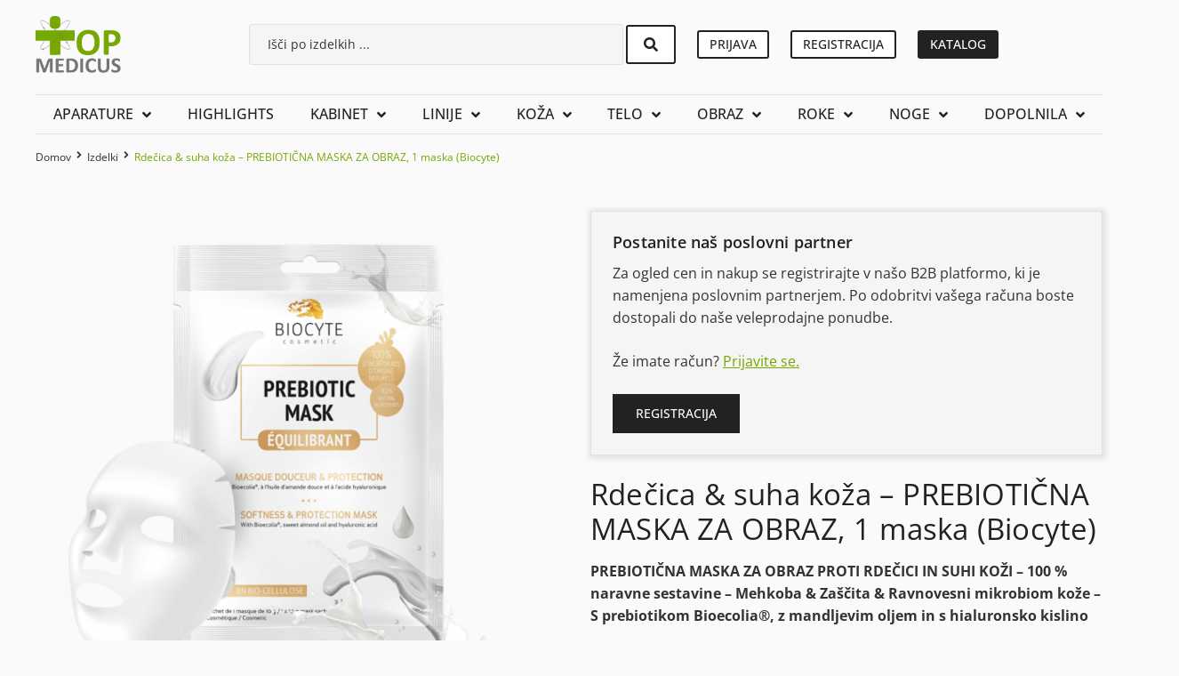

--- FILE ---
content_type: text/html; charset=UTF-8
request_url: https://profishop-topmedicus.si/izdelek/rdecica-suha-koza-prebioticna-maska-za-obraz-1-maska/
body_size: 55652
content:
<!doctype html><html lang="sl-SI"><head><script data-no-optimize="1">var litespeed_docref=sessionStorage.getItem("litespeed_docref");litespeed_docref&&(Object.defineProperty(document,"referrer",{get:function(){return litespeed_docref}}),sessionStorage.removeItem("litespeed_docref"));</script> <meta charset="UTF-8"><meta name="viewport" content="width=device-width, initial-scale=1"><link rel="profile" href="https://gmpg.org/xfn/11"><meta name='robots' content='index, follow, max-image-preview:large, max-snippet:-1, max-video-preview:-1' /><style>img:is([sizes="auto" i], [sizes^="auto," i]) { contain-intrinsic-size: 3000px 1500px }</style> <script data-cfasync="false" data-pagespeed-no-defer>var gtm4wp_datalayer_name = "dataLayer";
	var dataLayer = dataLayer || [];
	const gtm4wp_use_sku_instead = false;
	const gtm4wp_currency = 'EUR';
	const gtm4wp_product_per_impression = 10;
	const gtm4wp_clear_ecommerce = false;</script> <title>Rdečica &amp; suha koža - PREBIOTIČNA MASKA ZA OBRAZ, 1 maska (Biocyte) - TOPMEDICUS</title><link rel="canonical" href="https://profishop-topmedicus.si/izdelek/rdecica-suha-koza-prebioticna-maska-za-obraz-1-maska/" /><meta property="og:locale" content="sl_SI" /><meta property="og:type" content="article" /><meta property="og:title" content="Rdečica &amp; suha koža - PREBIOTIČNA MASKA ZA OBRAZ, 1 maska (Biocyte) - TOPMEDICUS" /><meta property="og:description" content="PREBIOTIČNA MASKA ZA OBRAZ PROTI RDEČICI IN SUHI KOŽI – 100 % naravne sestavine – Mehkoba &amp; Zaščita &amp; Ravnovesni mikrobiom kože – S prebiotikom Bioecolia®, z mandljevim oljem in s hialuronsko kislino Maska za obraz obnovo ravnovesnega mikrobioma kože PREBIOTIČNA MASKA za obraz s prebiotiki pomaga okrepiti mikrobiom kože in s tem naravno zaščito kože. Učinkovita je v boju proti rdečici in suhi koži, koža pa postane mehka in navlažena." /><meta property="og:url" content="https://profishop-topmedicus.si/izdelek/rdecica-suha-koza-prebioticna-maska-za-obraz-1-maska/" /><meta property="og:site_name" content="TOPMEDICUS" /><meta property="article:publisher" content="https://www.facebook.com/topmedicus/" /><meta property="article:modified_time" content="2024-11-28T04:33:21+00:00" /><meta property="og:image" content="https://profishop-topmedicus.si/wp-content/uploads/2021/05/Prebioticna-maska-za-obraz-proti-rdecici-in-suhi-kozi.png" /><meta property="og:image:width" content="800" /><meta property="og:image:height" content="800" /><meta property="og:image:type" content="image/png" /><meta name="twitter:card" content="summary_large_image" /><meta name="twitter:label1" content="Est. reading time" /><meta name="twitter:data1" content="1 minuta" /> <script type="application/ld+json" class="yoast-schema-graph">{"@context":"https://schema.org","@graph":[{"@type":"WebPage","@id":"https://profishop-topmedicus.si/izdelek/rdecica-suha-koza-prebioticna-maska-za-obraz-1-maska/","url":"https://profishop-topmedicus.si/izdelek/rdecica-suha-koza-prebioticna-maska-za-obraz-1-maska/","name":"Rdečica & suha koža - PREBIOTIČNA MASKA ZA OBRAZ, 1 maska (Biocyte) - TOPMEDICUS","isPartOf":{"@id":"https://profishop-topmedicus.si/#website"},"primaryImageOfPage":{"@id":"https://profishop-topmedicus.si/izdelek/rdecica-suha-koza-prebioticna-maska-za-obraz-1-maska/#primaryimage"},"image":{"@id":"https://profishop-topmedicus.si/izdelek/rdecica-suha-koza-prebioticna-maska-za-obraz-1-maska/#primaryimage"},"thumbnailUrl":"https://profishop-topmedicus.si/wp-content/uploads/2021/05/Prebioticna-maska-za-obraz-proti-rdecici-in-suhi-kozi.png","datePublished":"2021-05-14T09:40:59+00:00","dateModified":"2024-11-28T04:33:21+00:00","breadcrumb":{"@id":"https://profishop-topmedicus.si/izdelek/rdecica-suha-koza-prebioticna-maska-za-obraz-1-maska/#breadcrumb"},"inLanguage":"sl-SI","potentialAction":[{"@type":"ReadAction","target":["https://profishop-topmedicus.si/izdelek/rdecica-suha-koza-prebioticna-maska-za-obraz-1-maska/"]}]},{"@type":"ImageObject","inLanguage":"sl-SI","@id":"https://profishop-topmedicus.si/izdelek/rdecica-suha-koza-prebioticna-maska-za-obraz-1-maska/#primaryimage","url":"https://profishop-topmedicus.si/wp-content/uploads/2021/05/Prebioticna-maska-za-obraz-proti-rdecici-in-suhi-kozi.png","contentUrl":"https://profishop-topmedicus.si/wp-content/uploads/2021/05/Prebioticna-maska-za-obraz-proti-rdecici-in-suhi-kozi.png","width":800,"height":800},{"@type":"BreadcrumbList","@id":"https://profishop-topmedicus.si/izdelek/rdecica-suha-koza-prebioticna-maska-za-obraz-1-maska/#breadcrumb","itemListElement":[{"@type":"ListItem","position":1,"name":"Domov","item":"https://profishop-topmedicus.si/"},{"@type":"ListItem","position":2,"name":"Trgovina","item":"https://profishop-topmedicus.si/trgovina/"},{"@type":"ListItem","position":3,"name":"Rdečica &#038; suha koža &#8211; PREBIOTIČNA MASKA ZA OBRAZ, 1 maska (Biocyte)"}]},{"@type":"WebSite","@id":"https://profishop-topmedicus.si/#website","url":"https://profishop-topmedicus.si/","name":"TOPMEDICUS","description":"Izdelki za pomoč pri alergiji na pršice, dermatološka kozmetika in pomlajevanje","publisher":{"@id":"https://profishop-topmedicus.si/#organization"},"potentialAction":[{"@type":"SearchAction","target":{"@type":"EntryPoint","urlTemplate":"https://profishop-topmedicus.si/?s={search_term_string}"},"query-input":{"@type":"PropertyValueSpecification","valueRequired":true,"valueName":"search_term_string"}}],"inLanguage":"sl-SI"},{"@type":"Organization","@id":"https://profishop-topmedicus.si/#organization","name":"TOPMEDICUS","url":"https://profishop-topmedicus.si/","logo":{"@type":"ImageObject","inLanguage":"sl-SI","@id":"https://profishop-topmedicus.si/#/schema/logo/image/","url":"https://profishop-topmedicus.si/wp-content/uploads/2021/05/topmedicus.si-logo.png","contentUrl":"https://profishop-topmedicus.si/wp-content/uploads/2021/05/topmedicus.si-logo.png","width":153,"height":102,"caption":"TOPMEDICUS"},"image":{"@id":"https://profishop-topmedicus.si/#/schema/logo/image/"},"sameAs":["https://www.facebook.com/topmedicus/","https://www.instagram.com/topmedicus/"]}]}</script> <link rel="alternate" type="application/rss+xml" title="TOPMEDICUS &raquo; Vir" href="https://profishop-topmedicus.si/feed/" /><link rel="alternate" type="application/rss+xml" title="TOPMEDICUS &raquo; Vir komentarjev" href="https://profishop-topmedicus.si/comments/feed/" /><link data-optimized="2" rel="stylesheet" href="https://profishop-topmedicus.si/wp-content/litespeed/css/7f2e062a4355715c7e86e50d55b14957.css?ver=a8cef" /><style id='global-styles-inline-css'>:root{--wp--preset--aspect-ratio--square: 1;--wp--preset--aspect-ratio--4-3: 4/3;--wp--preset--aspect-ratio--3-4: 3/4;--wp--preset--aspect-ratio--3-2: 3/2;--wp--preset--aspect-ratio--2-3: 2/3;--wp--preset--aspect-ratio--16-9: 16/9;--wp--preset--aspect-ratio--9-16: 9/16;--wp--preset--color--black: #000000;--wp--preset--color--cyan-bluish-gray: #abb8c3;--wp--preset--color--white: #ffffff;--wp--preset--color--pale-pink: #f78da7;--wp--preset--color--vivid-red: #cf2e2e;--wp--preset--color--luminous-vivid-orange: #ff6900;--wp--preset--color--luminous-vivid-amber: #fcb900;--wp--preset--color--light-green-cyan: #7bdcb5;--wp--preset--color--vivid-green-cyan: #00d084;--wp--preset--color--pale-cyan-blue: #8ed1fc;--wp--preset--color--vivid-cyan-blue: #0693e3;--wp--preset--color--vivid-purple: #9b51e0;--wp--preset--gradient--vivid-cyan-blue-to-vivid-purple: linear-gradient(135deg,rgba(6,147,227,1) 0%,rgb(155,81,224) 100%);--wp--preset--gradient--light-green-cyan-to-vivid-green-cyan: linear-gradient(135deg,rgb(122,220,180) 0%,rgb(0,208,130) 100%);--wp--preset--gradient--luminous-vivid-amber-to-luminous-vivid-orange: linear-gradient(135deg,rgba(252,185,0,1) 0%,rgba(255,105,0,1) 100%);--wp--preset--gradient--luminous-vivid-orange-to-vivid-red: linear-gradient(135deg,rgba(255,105,0,1) 0%,rgb(207,46,46) 100%);--wp--preset--gradient--very-light-gray-to-cyan-bluish-gray: linear-gradient(135deg,rgb(238,238,238) 0%,rgb(169,184,195) 100%);--wp--preset--gradient--cool-to-warm-spectrum: linear-gradient(135deg,rgb(74,234,220) 0%,rgb(151,120,209) 20%,rgb(207,42,186) 40%,rgb(238,44,130) 60%,rgb(251,105,98) 80%,rgb(254,248,76) 100%);--wp--preset--gradient--blush-light-purple: linear-gradient(135deg,rgb(255,206,236) 0%,rgb(152,150,240) 100%);--wp--preset--gradient--blush-bordeaux: linear-gradient(135deg,rgb(254,205,165) 0%,rgb(254,45,45) 50%,rgb(107,0,62) 100%);--wp--preset--gradient--luminous-dusk: linear-gradient(135deg,rgb(255,203,112) 0%,rgb(199,81,192) 50%,rgb(65,88,208) 100%);--wp--preset--gradient--pale-ocean: linear-gradient(135deg,rgb(255,245,203) 0%,rgb(182,227,212) 50%,rgb(51,167,181) 100%);--wp--preset--gradient--electric-grass: linear-gradient(135deg,rgb(202,248,128) 0%,rgb(113,206,126) 100%);--wp--preset--gradient--midnight: linear-gradient(135deg,rgb(2,3,129) 0%,rgb(40,116,252) 100%);--wp--preset--font-size--small: 13px;--wp--preset--font-size--medium: 20px;--wp--preset--font-size--large: 36px;--wp--preset--font-size--x-large: 42px;--wp--preset--spacing--20: 0.44rem;--wp--preset--spacing--30: 0.67rem;--wp--preset--spacing--40: 1rem;--wp--preset--spacing--50: 1.5rem;--wp--preset--spacing--60: 2.25rem;--wp--preset--spacing--70: 3.38rem;--wp--preset--spacing--80: 5.06rem;--wp--preset--shadow--natural: 6px 6px 9px rgba(0, 0, 0, 0.2);--wp--preset--shadow--deep: 12px 12px 50px rgba(0, 0, 0, 0.4);--wp--preset--shadow--sharp: 6px 6px 0px rgba(0, 0, 0, 0.2);--wp--preset--shadow--outlined: 6px 6px 0px -3px rgba(255, 255, 255, 1), 6px 6px rgba(0, 0, 0, 1);--wp--preset--shadow--crisp: 6px 6px 0px rgba(0, 0, 0, 1);}:root { --wp--style--global--content-size: 800px;--wp--style--global--wide-size: 1200px; }:where(body) { margin: 0; }.wp-site-blocks > .alignleft { float: left; margin-right: 2em; }.wp-site-blocks > .alignright { float: right; margin-left: 2em; }.wp-site-blocks > .aligncenter { justify-content: center; margin-left: auto; margin-right: auto; }:where(.wp-site-blocks) > * { margin-block-start: 24px; margin-block-end: 0; }:where(.wp-site-blocks) > :first-child { margin-block-start: 0; }:where(.wp-site-blocks) > :last-child { margin-block-end: 0; }:root { --wp--style--block-gap: 24px; }:root :where(.is-layout-flow) > :first-child{margin-block-start: 0;}:root :where(.is-layout-flow) > :last-child{margin-block-end: 0;}:root :where(.is-layout-flow) > *{margin-block-start: 24px;margin-block-end: 0;}:root :where(.is-layout-constrained) > :first-child{margin-block-start: 0;}:root :where(.is-layout-constrained) > :last-child{margin-block-end: 0;}:root :where(.is-layout-constrained) > *{margin-block-start: 24px;margin-block-end: 0;}:root :where(.is-layout-flex){gap: 24px;}:root :where(.is-layout-grid){gap: 24px;}.is-layout-flow > .alignleft{float: left;margin-inline-start: 0;margin-inline-end: 2em;}.is-layout-flow > .alignright{float: right;margin-inline-start: 2em;margin-inline-end: 0;}.is-layout-flow > .aligncenter{margin-left: auto !important;margin-right: auto !important;}.is-layout-constrained > .alignleft{float: left;margin-inline-start: 0;margin-inline-end: 2em;}.is-layout-constrained > .alignright{float: right;margin-inline-start: 2em;margin-inline-end: 0;}.is-layout-constrained > .aligncenter{margin-left: auto !important;margin-right: auto !important;}.is-layout-constrained > :where(:not(.alignleft):not(.alignright):not(.alignfull)){max-width: var(--wp--style--global--content-size);margin-left: auto !important;margin-right: auto !important;}.is-layout-constrained > .alignwide{max-width: var(--wp--style--global--wide-size);}body .is-layout-flex{display: flex;}.is-layout-flex{flex-wrap: wrap;align-items: center;}.is-layout-flex > :is(*, div){margin: 0;}body .is-layout-grid{display: grid;}.is-layout-grid > :is(*, div){margin: 0;}body{padding-top: 0px;padding-right: 0px;padding-bottom: 0px;padding-left: 0px;}a:where(:not(.wp-element-button)){text-decoration: underline;}:root :where(.wp-element-button, .wp-block-button__link){background-color: #32373c;border-width: 0;color: #fff;font-family: inherit;font-size: inherit;line-height: inherit;padding: calc(0.667em + 2px) calc(1.333em + 2px);text-decoration: none;}.has-black-color{color: var(--wp--preset--color--black) !important;}.has-cyan-bluish-gray-color{color: var(--wp--preset--color--cyan-bluish-gray) !important;}.has-white-color{color: var(--wp--preset--color--white) !important;}.has-pale-pink-color{color: var(--wp--preset--color--pale-pink) !important;}.has-vivid-red-color{color: var(--wp--preset--color--vivid-red) !important;}.has-luminous-vivid-orange-color{color: var(--wp--preset--color--luminous-vivid-orange) !important;}.has-luminous-vivid-amber-color{color: var(--wp--preset--color--luminous-vivid-amber) !important;}.has-light-green-cyan-color{color: var(--wp--preset--color--light-green-cyan) !important;}.has-vivid-green-cyan-color{color: var(--wp--preset--color--vivid-green-cyan) !important;}.has-pale-cyan-blue-color{color: var(--wp--preset--color--pale-cyan-blue) !important;}.has-vivid-cyan-blue-color{color: var(--wp--preset--color--vivid-cyan-blue) !important;}.has-vivid-purple-color{color: var(--wp--preset--color--vivid-purple) !important;}.has-black-background-color{background-color: var(--wp--preset--color--black) !important;}.has-cyan-bluish-gray-background-color{background-color: var(--wp--preset--color--cyan-bluish-gray) !important;}.has-white-background-color{background-color: var(--wp--preset--color--white) !important;}.has-pale-pink-background-color{background-color: var(--wp--preset--color--pale-pink) !important;}.has-vivid-red-background-color{background-color: var(--wp--preset--color--vivid-red) !important;}.has-luminous-vivid-orange-background-color{background-color: var(--wp--preset--color--luminous-vivid-orange) !important;}.has-luminous-vivid-amber-background-color{background-color: var(--wp--preset--color--luminous-vivid-amber) !important;}.has-light-green-cyan-background-color{background-color: var(--wp--preset--color--light-green-cyan) !important;}.has-vivid-green-cyan-background-color{background-color: var(--wp--preset--color--vivid-green-cyan) !important;}.has-pale-cyan-blue-background-color{background-color: var(--wp--preset--color--pale-cyan-blue) !important;}.has-vivid-cyan-blue-background-color{background-color: var(--wp--preset--color--vivid-cyan-blue) !important;}.has-vivid-purple-background-color{background-color: var(--wp--preset--color--vivid-purple) !important;}.has-black-border-color{border-color: var(--wp--preset--color--black) !important;}.has-cyan-bluish-gray-border-color{border-color: var(--wp--preset--color--cyan-bluish-gray) !important;}.has-white-border-color{border-color: var(--wp--preset--color--white) !important;}.has-pale-pink-border-color{border-color: var(--wp--preset--color--pale-pink) !important;}.has-vivid-red-border-color{border-color: var(--wp--preset--color--vivid-red) !important;}.has-luminous-vivid-orange-border-color{border-color: var(--wp--preset--color--luminous-vivid-orange) !important;}.has-luminous-vivid-amber-border-color{border-color: var(--wp--preset--color--luminous-vivid-amber) !important;}.has-light-green-cyan-border-color{border-color: var(--wp--preset--color--light-green-cyan) !important;}.has-vivid-green-cyan-border-color{border-color: var(--wp--preset--color--vivid-green-cyan) !important;}.has-pale-cyan-blue-border-color{border-color: var(--wp--preset--color--pale-cyan-blue) !important;}.has-vivid-cyan-blue-border-color{border-color: var(--wp--preset--color--vivid-cyan-blue) !important;}.has-vivid-purple-border-color{border-color: var(--wp--preset--color--vivid-purple) !important;}.has-vivid-cyan-blue-to-vivid-purple-gradient-background{background: var(--wp--preset--gradient--vivid-cyan-blue-to-vivid-purple) !important;}.has-light-green-cyan-to-vivid-green-cyan-gradient-background{background: var(--wp--preset--gradient--light-green-cyan-to-vivid-green-cyan) !important;}.has-luminous-vivid-amber-to-luminous-vivid-orange-gradient-background{background: var(--wp--preset--gradient--luminous-vivid-amber-to-luminous-vivid-orange) !important;}.has-luminous-vivid-orange-to-vivid-red-gradient-background{background: var(--wp--preset--gradient--luminous-vivid-orange-to-vivid-red) !important;}.has-very-light-gray-to-cyan-bluish-gray-gradient-background{background: var(--wp--preset--gradient--very-light-gray-to-cyan-bluish-gray) !important;}.has-cool-to-warm-spectrum-gradient-background{background: var(--wp--preset--gradient--cool-to-warm-spectrum) !important;}.has-blush-light-purple-gradient-background{background: var(--wp--preset--gradient--blush-light-purple) !important;}.has-blush-bordeaux-gradient-background{background: var(--wp--preset--gradient--blush-bordeaux) !important;}.has-luminous-dusk-gradient-background{background: var(--wp--preset--gradient--luminous-dusk) !important;}.has-pale-ocean-gradient-background{background: var(--wp--preset--gradient--pale-ocean) !important;}.has-electric-grass-gradient-background{background: var(--wp--preset--gradient--electric-grass) !important;}.has-midnight-gradient-background{background: var(--wp--preset--gradient--midnight) !important;}.has-small-font-size{font-size: var(--wp--preset--font-size--small) !important;}.has-medium-font-size{font-size: var(--wp--preset--font-size--medium) !important;}.has-large-font-size{font-size: var(--wp--preset--font-size--large) !important;}.has-x-large-font-size{font-size: var(--wp--preset--font-size--x-large) !important;}
:root :where(.wp-block-pullquote){font-size: 1.5em;line-height: 1.6;}</style><style id='woocommerce-inline-inline-css'>.woocommerce form .form-row .required { visibility: visible; }</style><style id='jet-woo-builder-inline-css'>@font-face {
				font-family: "WooCommerce";
				font-weight: normal;
				font-style: normal;
				src: url("https://profishop-topmedicus.si/wp-content/plugins/woocommerce/assets/fonts/WooCommerce.eot");
				src: url("https://profishop-topmedicus.si/wp-content/plugins/woocommerce/assets/fonts/WooCommerce.eot?#iefix") format("embedded-opentype"),
					 url("https://profishop-topmedicus.si/wp-content/plugins/woocommerce/assets/fonts/WooCommerce.woff") format("woff"),
					 url("https://profishop-topmedicus.si/wp-content/plugins/woocommerce/assets/fonts/WooCommerce.ttf") format("truetype"),
					 url("https://profishop-topmedicus.si/wp-content/plugins/woocommerce/assets/fonts/WooCommerce.svg#WooCommerce") format("svg");
			}</style> <script type="litespeed/javascript" data-src="https://profishop-topmedicus.si/wp-includes/js/jquery/jquery.min.js" id="jquery-core-js"></script> <script id="wc-add-to-cart-js-extra" type="litespeed/javascript">var wc_add_to_cart_params={"ajax_url":"\/wp-admin\/admin-ajax.php","wc_ajax_url":"\/?wc-ajax=%%endpoint%%","i18n_view_cart":"Prika\u017ei ko\u0161arico","cart_url":"https:\/\/profishop-topmedicus.si\/kosarica\/","is_cart":"","cart_redirect_after_add":"no"}</script> <script id="wc-single-product-js-extra" type="litespeed/javascript">var wc_single_product_params={"i18n_required_rating_text":"Ocenite izdelek","i18n_rating_options":["1 od 5 zvezdic","2 od 5 zvezdic","3 od 5 zvezdic","4 od 5 zvezdic","5 od 5 zvezdic"],"i18n_product_gallery_trigger_text":"Ogled galerije slik v celozaslonskem na\u010dinu","review_rating_required":"yes","flexslider":{"rtl":!1,"animation":"slide","smoothHeight":!0,"directionNav":!1,"controlNav":"thumbnails","slideshow":!1,"animationSpeed":500,"animationLoop":!1,"allowOneSlide":!1},"zoom_enabled":"1","zoom_options":[],"photoswipe_enabled":"1","photoswipe_options":{"shareEl":!1,"closeOnScroll":!1,"history":!1,"hideAnimationDuration":0,"showAnimationDuration":0},"flexslider_enabled":"1"}</script> <script id="woocommerce-js-extra" type="litespeed/javascript">var woocommerce_params={"ajax_url":"\/wp-admin\/admin-ajax.php","wc_ajax_url":"\/?wc-ajax=%%endpoint%%","i18n_password_show":"Prika\u017ei geslo","i18n_password_hide":"Skrij geslo"}</script> <script id="wc-cart-fragments-js-extra" type="litespeed/javascript">var wc_cart_fragments_params={"ajax_url":"\/wp-admin\/admin-ajax.php","wc_ajax_url":"\/?wc-ajax=%%endpoint%%","cart_hash_key":"wc_cart_hash_c0193d24fa1e02788227b4ccf38718cb","fragment_name":"wc_fragments_c0193d24fa1e02788227b4ccf38718cb","request_timeout":"5000"}</script> <link rel="https://api.w.org/" href="https://profishop-topmedicus.si/wp-json/" /><link rel="alternate" title="JSON" type="application/json" href="https://profishop-topmedicus.si/wp-json/wp/v2/product/340" /><link rel="EditURI" type="application/rsd+xml" title="RSD" href="https://profishop-topmedicus.si/xmlrpc.php?rsd" /><meta name="generator" content="WordPress 6.8.2" /><meta name="generator" content="WooCommerce 10.0.4" /><link rel='shortlink' href='https://profishop-topmedicus.si/?p=340' /><link rel="alternate" title="oEmbed (JSON)" type="application/json+oembed" href="https://profishop-topmedicus.si/wp-json/oembed/1.0/embed?url=https%3A%2F%2Fprofishop-topmedicus.si%2Fizdelek%2Frdecica-suha-koza-prebioticna-maska-za-obraz-1-maska%2F" /><link rel="alternate" title="oEmbed (XML)" type="text/xml+oembed" href="https://profishop-topmedicus.si/wp-json/oembed/1.0/embed?url=https%3A%2F%2Fprofishop-topmedicus.si%2Fizdelek%2Frdecica-suha-koza-prebioticna-maska-za-obraz-1-maska%2F&#038;format=xml" /> <script data-cfasync="false" data-pagespeed-no-defer>var dataLayer_content = {"pagePostType":"product","pagePostType2":"single-product","pagePostAuthor":"admin","productRatingCounts":[],"productAverageRating":0,"productReviewCount":0,"productType":"simple","productIsVariable":0};
	dataLayer.push( dataLayer_content );</script> <script data-cfasync="false" data-pagespeed-no-defer>(function(w,d,s,l,i){w[l]=w[l]||[];w[l].push({'gtm.start':
new Date().getTime(),event:'gtm.js'});var f=d.getElementsByTagName(s)[0],
j=d.createElement(s),dl=l!='dataLayer'?'&l='+l:'';j.async=true;j.src=
'//www.googletagmanager.com/gtm.js?id='+i+dl;f.parentNode.insertBefore(j,f);
})(window,document,'script','dataLayer','GTM-PZ8KV8K');</script> <meta name="description" content="PREBIOTIČNA MASKA ZA OBRAZ PROTI RDEČICI IN SUHI KOŽI – 100 % naravne sestavine – Mehkoba &amp; Zaščita &amp; Ravnovesni mikrobiom kože – S prebiotikom Bioecolia®, z mandljevim oljem in s hialuronsko kislino
Maska za obraz obnovo ravnovesnega mikrobioma kože
PREBIOTIČNA MASKA za obraz s prebiotiki pomaga okrepiti mikrobiom kože in s tem naravno zaščito kože. Učinkovita je v boju proti rdečici in suhi koži, koža pa postane mehka in navlažena.">
<noscript><style>.woocommerce-product-gallery{ opacity: 1 !important; }</style></noscript><meta name="generator" content="Elementor 3.31.0; features: e_font_icon_svg, additional_custom_breakpoints; settings: css_print_method-external, google_font-enabled, font_display-auto"><style>.e-con.e-parent:nth-of-type(n+4):not(.e-lazyloaded):not(.e-no-lazyload),
				.e-con.e-parent:nth-of-type(n+4):not(.e-lazyloaded):not(.e-no-lazyload) * {
					background-image: none !important;
				}
				@media screen and (max-height: 1024px) {
					.e-con.e-parent:nth-of-type(n+3):not(.e-lazyloaded):not(.e-no-lazyload),
					.e-con.e-parent:nth-of-type(n+3):not(.e-lazyloaded):not(.e-no-lazyload) * {
						background-image: none !important;
					}
				}
				@media screen and (max-height: 640px) {
					.e-con.e-parent:nth-of-type(n+2):not(.e-lazyloaded):not(.e-no-lazyload),
					.e-con.e-parent:nth-of-type(n+2):not(.e-lazyloaded):not(.e-no-lazyload) * {
						background-image: none !important;
					}
				}</style><link rel="icon" href="https://profishop-topmedicus.si/wp-content/uploads/2021/05/cropped-topmedicus.si-favicon-2-32x32.png" sizes="32x32" /><link rel="icon" href="https://profishop-topmedicus.si/wp-content/uploads/2021/05/cropped-topmedicus.si-favicon-2-192x192.png" sizes="192x192" /><link rel="apple-touch-icon" href="https://profishop-topmedicus.si/wp-content/uploads/2021/05/cropped-topmedicus.si-favicon-2-180x180.png" /><meta name="msapplication-TileImage" content="https://profishop-topmedicus.si/wp-content/uploads/2021/05/cropped-topmedicus.si-favicon-2-270x270.png" /></head><body class="wp-singular product-template-default single single-product postid-340 wp-custom-logo wp-embed-responsive wp-theme-hello-elementor wp-child-theme-hello-theme-child-master theme-hello-elementor woocommerce woocommerce-page woocommerce-no-js hello-elementor-default jet-desktop-menu-active e-wc-error-notice e-wc-message-notice e-wc-info-notice elementor-default elementor-kit-6 22"><noscript><iframe data-lazyloaded="1" src="about:blank" data-litespeed-src="https://www.googletagmanager.com/ns.html?id=GTM-PZ8KV8K" height="0" width="0" style="display:none;visibility:hidden" aria-hidden="true"></iframe></noscript><a class="skip-link screen-reader-text" href="#content">Skip to content</a><header data-elementor-type="header" data-elementor-id="3325" class="elementor elementor-3325 elementor-location-header" data-elementor-post-type="elementor_library"><div class="elementor-element elementor-element-b9a1da3 elementor-hidden-mobile elementor-hidden-desktop elementor-hidden-tablet e-flex e-con-boxed e-con e-parent" data-id="b9a1da3" data-element_type="container" data-settings="{&quot;jet_parallax_layout_list&quot;:[],&quot;background_background&quot;:&quot;classic&quot;}"><div class="e-con-inner"><div class="elementor-element elementor-element-52ff939 e-con-full e-flex e-con e-child" data-id="52ff939" data-element_type="container" data-settings="{&quot;jet_parallax_layout_list&quot;:[]}"><div class="elementor-element elementor-element-61c1db1 elementor-shape-circle e-grid-align-left elementor-widget__width-auto elementor-grid-0 elementor-widget elementor-widget-social-icons" data-id="61c1db1" data-element_type="widget" data-widget_type="social-icons.default"><div class="elementor-widget-container"><div class="elementor-social-icons-wrapper elementor-grid" role="list">
<span class="elementor-grid-item" role="listitem">
<a class="elementor-icon elementor-social-icon elementor-social-icon-facebook-f elementor-repeater-item-735e94d" href="https://www.facebook.com/topmedicus/" target="_blank">
<span class="elementor-screen-only">Facebook-f</span>
<svg class="e-font-icon-svg e-fab-facebook-f" viewBox="0 0 320 512" xmlns="http://www.w3.org/2000/svg"><path d="M279.14 288l14.22-92.66h-88.91v-60.13c0-25.35 12.42-50.06 52.24-50.06h40.42V6.26S260.43 0 225.36 0c-73.22 0-121.08 44.38-121.08 124.72v70.62H22.89V288h81.39v224h100.17V288z"></path></svg>					</a>
</span>
<span class="elementor-grid-item" role="listitem">
<a class="elementor-icon elementor-social-icon elementor-social-icon-instagram elementor-repeater-item-a124e78" href="https://www.instagram.com/topmedicus/" target="_blank">
<span class="elementor-screen-only">Instagram</span>
<svg class="e-font-icon-svg e-fab-instagram" viewBox="0 0 448 512" xmlns="http://www.w3.org/2000/svg"><path d="M224.1 141c-63.6 0-114.9 51.3-114.9 114.9s51.3 114.9 114.9 114.9S339 319.5 339 255.9 287.7 141 224.1 141zm0 189.6c-41.1 0-74.7-33.5-74.7-74.7s33.5-74.7 74.7-74.7 74.7 33.5 74.7 74.7-33.6 74.7-74.7 74.7zm146.4-194.3c0 14.9-12 26.8-26.8 26.8-14.9 0-26.8-12-26.8-26.8s12-26.8 26.8-26.8 26.8 12 26.8 26.8zm76.1 27.2c-1.7-35.9-9.9-67.7-36.2-93.9-26.2-26.2-58-34.4-93.9-36.2-37-2.1-147.9-2.1-184.9 0-35.8 1.7-67.6 9.9-93.9 36.1s-34.4 58-36.2 93.9c-2.1 37-2.1 147.9 0 184.9 1.7 35.9 9.9 67.7 36.2 93.9s58 34.4 93.9 36.2c37 2.1 147.9 2.1 184.9 0 35.9-1.7 67.7-9.9 93.9-36.2 26.2-26.2 34.4-58 36.2-93.9 2.1-37 2.1-147.8 0-184.8zM398.8 388c-7.8 19.6-22.9 34.7-42.6 42.6-29.5 11.7-99.5 9-132.1 9s-102.7 2.6-132.1-9c-19.6-7.8-34.7-22.9-42.6-42.6-11.7-29.5-9-99.5-9-132.1s-2.6-102.7 9-132.1c7.8-19.6 22.9-34.7 42.6-42.6 29.5-11.7 99.5-9 132.1-9s102.7-2.6 132.1 9c19.6 7.8 34.7 22.9 42.6 42.6 11.7 29.5 9 99.5 9 132.1s2.7 102.7-9 132.1z"></path></svg>					</a>
</span></div></div></div><div class="jet-tooltip-widget elementor-element elementor-element-2934dc1 elementor-shape-circle e-grid-align-left elementor-widget__width-auto elementor-grid-0 elementor-widget elementor-widget-social-icons" role="tooltip" data-jet-tricks-settings="{&quot;tooltip&quot;:&quot;true&quot;,&quot;tooltipDescription&quot;:&quot;Novice&quot;,&quot;tooltipPlacement&quot;:&quot;bottom&quot;,&quot;tooltipArrow&quot;:true,&quot;xOffset&quot;:0,&quot;yOffset&quot;:0,&quot;tooltipAnimation&quot;:&quot;fade&quot;,&quot;tooltipTrigger&quot;:&quot;mouseenter&quot;,&quot;zIndex&quot;:999,&quot;customSelector&quot;:&quot;&quot;,&quot;delay&quot;:{&quot;unit&quot;:&quot;px&quot;,&quot;size&quot;:0,&quot;sizes&quot;:[]}}" data-id="2934dc1" data-element_type="widget" data-widget_type="social-icons.default"><div class="elementor-widget-container"><div id="jet-tricks-tooltip-content-2934dc1" class="jet-tooltip-widget__content">Novice</div><div class="elementor-social-icons-wrapper elementor-grid">
<span class="elementor-grid-item">
<a class="elementor-icon elementor-social-icon elementor-social-icon-newspaper elementor-repeater-item-7c7b829" href="/novice" target="_blank">
<span class="elementor-screen-only">Newspaper</span>
<svg class="e-font-icon-svg e-far-newspaper" viewBox="0 0 576 512" xmlns="http://www.w3.org/2000/svg"><path d="M552 64H112c-20.858 0-38.643 13.377-45.248 32H24c-13.255 0-24 10.745-24 24v272c0 30.928 25.072 56 56 56h496c13.255 0 24-10.745 24-24V88c0-13.255-10.745-24-24-24zM48 392V144h16v248c0 4.411-3.589 8-8 8s-8-3.589-8-8zm480 8H111.422c.374-2.614.578-5.283.578-8V112h416v288zM172 280h136c6.627 0 12-5.373 12-12v-96c0-6.627-5.373-12-12-12H172c-6.627 0-12 5.373-12 12v96c0 6.627 5.373 12 12 12zm28-80h80v40h-80v-40zm-40 140v-24c0-6.627 5.373-12 12-12h136c6.627 0 12 5.373 12 12v24c0 6.627-5.373 12-12 12H172c-6.627 0-12-5.373-12-12zm192 0v-24c0-6.627 5.373-12 12-12h104c6.627 0 12 5.373 12 12v24c0 6.627-5.373 12-12 12H364c-6.627 0-12-5.373-12-12zm0-144v-24c0-6.627 5.373-12 12-12h104c6.627 0 12 5.373 12 12v24c0 6.627-5.373 12-12 12H364c-6.627 0-12-5.373-12-12zm0 72v-24c0-6.627 5.373-12 12-12h104c6.627 0 12 5.373 12 12v24c0 6.627-5.373 12-12 12H364c-6.627 0-12-5.373-12-12z"></path></svg>					</a>
</span></div></div></div></div><div class="elementor-element elementor-element-fac97bf e-con-full e-flex e-con e-child" data-id="fac97bf" data-element_type="container" data-settings="{&quot;jet_parallax_layout_list&quot;:[]}"><div class="elementor-element elementor-element-44d1492 elementor-mobile-align-center elementor-icon-list--layout-inline elementor-align-right elementor-list-item-link-full_width elementor-widget elementor-widget-icon-list" data-id="44d1492" data-element_type="widget" data-widget_type="icon-list.default"><div class="elementor-widget-container"><ul class="elementor-icon-list-items elementor-inline-items"><li class="elementor-icon-list-item elementor-inline-item">
<a href="mailto:info@topmedicus.si"><span class="elementor-icon-list-icon">
<svg aria-hidden="true" class="e-font-icon-svg e-far-envelope" viewBox="0 0 512 512" xmlns="http://www.w3.org/2000/svg"><path d="M464 64H48C21.49 64 0 85.49 0 112v288c0 26.51 21.49 48 48 48h416c26.51 0 48-21.49 48-48V112c0-26.51-21.49-48-48-48zm0 48v40.805c-22.422 18.259-58.168 46.651-134.587 106.49-16.841 13.247-50.201 45.072-73.413 44.701-23.208.375-56.579-31.459-73.413-44.701C106.18 199.465 70.425 171.067 48 152.805V112h416zM48 400V214.398c22.914 18.251 55.409 43.862 104.938 82.646 21.857 17.205 60.134 55.186 103.062 54.955 42.717.231 80.509-37.199 103.053-54.947 49.528-38.783 82.032-64.401 104.947-82.653V400H48z"></path></svg>						</span>
<span class="elementor-icon-list-text">info@topmedicus.si</span>
</a></li><li class="elementor-icon-list-item elementor-inline-item">
<a href="tel:+38641788331"><span class="elementor-icon-list-icon">
<svg aria-hidden="true" class="e-font-icon-svg e-fas-mobile-alt" viewBox="0 0 320 512" xmlns="http://www.w3.org/2000/svg"><path d="M272 0H48C21.5 0 0 21.5 0 48v416c0 26.5 21.5 48 48 48h224c26.5 0 48-21.5 48-48V48c0-26.5-21.5-48-48-48zM160 480c-17.7 0-32-14.3-32-32s14.3-32 32-32 32 14.3 32 32-14.3 32-32 32zm112-108c0 6.6-5.4 12-12 12H60c-6.6 0-12-5.4-12-12V60c0-6.6 5.4-12 12-12h200c6.6 0 12 5.4 12 12v312z"></path></svg>						</span>
<span class="elementor-icon-list-text">+386 (0)41 788 331</span>
</a></li><li class="elementor-icon-list-item elementor-inline-item">
<a href="tel:38627948620"><span class="elementor-icon-list-icon">
<svg aria-hidden="true" class="e-font-icon-svg e-fas-phone" viewBox="0 0 512 512" xmlns="http://www.w3.org/2000/svg"><path d="M493.4 24.6l-104-24c-11.3-2.6-22.9 3.3-27.5 13.9l-48 112c-4.2 9.8-1.4 21.3 6.9 28l60.6 49.6c-36 76.7-98.9 140.5-177.2 177.2l-49.6-60.6c-6.8-8.3-18.2-11.1-28-6.9l-112 48C3.9 366.5-2 378.1.6 389.4l24 104C27.1 504.2 36.7 512 48 512c256.1 0 464-207.5 464-464 0-11.2-7.7-20.9-18.6-23.4z"></path></svg>						</span>
<span class="elementor-icon-list-text">+386 (0)2 794 86 20</span>
</a></li></ul></div></div></div></div></div><div class="elementor-element elementor-element-9ac50fe elementor-hidden-tablet elementor-hidden-mobile e-flex e-con-boxed e-con e-parent" data-id="9ac50fe" data-element_type="container" data-settings="{&quot;jet_parallax_layout_list&quot;:[]}"><div class="e-con-inner"><div class="elementor-element elementor-element-8e22623 e-con-full e-flex e-con e-child" data-id="8e22623" data-element_type="container" data-settings="{&quot;background_background&quot;:&quot;classic&quot;,&quot;jet_parallax_layout_list&quot;:[]}"><div class="elementor-element elementor-element-be70155 elementor-widget elementor-widget-theme-site-logo elementor-widget-image" data-id="be70155" data-element_type="widget" data-widget_type="theme-site-logo.default"><div class="elementor-widget-container">
<a href="https://profishop-topmedicus.si">
<img data-lazyloaded="1" src="[data-uri]" width="153" height="102" data-src="https://profishop-topmedicus.si/wp-content/uploads/2021/05/topmedicus.si-logo.png" class="attachment-medium size-medium wp-image-28" alt="" />				</a></div></div></div><div class="elementor-element elementor-element-f6410b8 e-con-full e-flex e-con e-child" data-id="f6410b8" data-element_type="container" data-settings="{&quot;jet_parallax_layout_list&quot;:[]}"><div class="elementor-element elementor-element-16d2f2b elementor-widget elementor-widget-jet-ajax-search" data-id="16d2f2b" data-element_type="widget" data-settings="{&quot;results_area_columns&quot;:1}" data-widget_type="jet-ajax-search.default"><div class="elementor-widget-container"><div class="elementor-jet-ajax-search jet-search"><div class="jet_search_listing_grid_hidden_template" style="display: none;"></div><div class="jet-ajax-search jet-ajax-search--mobile-skin" data-settings="{&quot;symbols_for_start_searching&quot;:2,&quot;search_by_empty_value&quot;:&quot;&quot;,&quot;submit_on_enter&quot;:&quot;&quot;,&quot;search_source&quot;:[&quot;product&quot;],&quot;search_logging&quot;:&quot;&quot;,&quot;search_results_url&quot;:&quot;&quot;,&quot;search_taxonomy&quot;:&quot;&quot;,&quot;include_terms_ids&quot;:[],&quot;exclude_terms_ids&quot;:[],&quot;exclude_posts_ids&quot;:[],&quot;custom_fields_source&quot;:&quot;_sku, _price, product-purpose-filter, product-manufacturer&quot;,&quot;limit_query&quot;:25,&quot;limit_query_tablet&quot;:&quot;&quot;,&quot;limit_query_mobile&quot;:&quot;&quot;,&quot;limit_query_in_result_area&quot;:25,&quot;results_order_by&quot;:&quot;relevance&quot;,&quot;results_order&quot;:&quot;asc&quot;,&quot;sentence&quot;:&quot;yes&quot;,&quot;search_in_taxonomy&quot;:&quot;&quot;,&quot;search_in_taxonomy_source&quot;:&quot;&quot;,&quot;results_area_width_by&quot;:&quot;form&quot;,&quot;results_area_custom_width&quot;:&quot;&quot;,&quot;results_area_custom_position&quot;:&quot;&quot;,&quot;results_area_columns&quot;:1,&quot;results_area_columns_tablet&quot;:&quot;&quot;,&quot;results_area_columns_mobile&quot;:&quot;&quot;,&quot;results_area_columns_mobile_portrait&quot;:&quot;&quot;,&quot;thumbnail_visible&quot;:&quot;yes&quot;,&quot;thumbnail_size&quot;:&quot;thumbnail&quot;,&quot;thumbnail_placeholder&quot;:{&quot;url&quot;:&quot;https:\/\/profishop-topmedicus.si\/wp-content\/plugins\/elementor\/assets\/images\/placeholder.png&quot;,&quot;id&quot;:&quot;&quot;,&quot;size&quot;:&quot;&quot;},&quot;post_content_source&quot;:&quot;content&quot;,&quot;post_content_custom_field_key&quot;:&quot;&quot;,&quot;post_content_length&quot;:0,&quot;show_product_price&quot;:&quot;&quot;,&quot;show_product_rating&quot;:&quot;&quot;,&quot;show_add_to_cart&quot;:&quot;&quot;,&quot;show_result_new_tab&quot;:&quot;&quot;,&quot;highlight_searched_text&quot;:&quot;&quot;,&quot;listing_id&quot;:&quot;&quot;,&quot;bullet_pagination&quot;:&quot;&quot;,&quot;number_pagination&quot;:&quot;&quot;,&quot;navigation_arrows&quot;:&quot;&quot;,&quot;navigation_arrows_type&quot;:&quot;&quot;,&quot;show_title_related_meta&quot;:&quot;&quot;,&quot;meta_title_related_position&quot;:&quot;&quot;,&quot;title_related_meta&quot;:&quot;&quot;,&quot;show_content_related_meta&quot;:&quot;&quot;,&quot;meta_content_related_position&quot;:&quot;&quot;,&quot;content_related_meta&quot;:&quot;&quot;,&quot;negative_search&quot;:&quot;Oprostite, vendar se ni\u010d ne ujema z va\u0161imi iskalnimi izrazi.&quot;,&quot;server_error&quot;:&quot;\u017dal ne moremo obdelati va\u0161e iskalne poizvedbe. Prosim poskusite kasneje!&quot;,&quot;show_search_suggestions&quot;:&quot;&quot;,&quot;search_suggestions_position&quot;:&quot;&quot;,&quot;search_suggestions_source&quot;:&quot;&quot;,&quot;search_suggestions_limits&quot;:&quot;&quot;,&quot;search_suggestions_item_title_length&quot;:&quot;&quot;,&quot;catalog_visibility&quot;:&quot;&quot;,&quot;search_source_terms&quot;:&quot;&quot;,&quot;search_source_terms_title&quot;:&quot;&quot;,&quot;search_source_terms_icon&quot;:&quot;&quot;,&quot;search_source_terms_limit&quot;:&quot;&quot;,&quot;search_source_terms_listing_id&quot;:&quot;&quot;,&quot;search_source_terms_taxonomy&quot;:&quot;&quot;,&quot;search_source_users&quot;:&quot;&quot;,&quot;search_source_users_title&quot;:&quot;&quot;,&quot;search_source_users_icon&quot;:&quot;&quot;,&quot;search_source_users_limit&quot;:&quot;&quot;,&quot;search_source_users_listing_id&quot;:&quot;&quot;,&quot;search_source_cct_simpozij&quot;:&quot;&quot;,&quot;search_source_cct_simpozij_title&quot;:&quot;&quot;,&quot;search_source_cct_simpozij_icon&quot;:&quot;&quot;,&quot;search_source_cct_simpozij_limit&quot;:&quot;&quot;,&quot;search_source_cct_simpozij_listing_id&quot;:&quot;&quot;,&quot;search_source_cct_simpozij_title_field&quot;:&quot;&quot;,&quot;search_source_cct_simpozij_url_field&quot;:&quot;&quot;,&quot;search_source_cct_povprasevanja&quot;:&quot;&quot;,&quot;search_source_cct_povprasevanja_title&quot;:&quot;&quot;,&quot;search_source_cct_povprasevanja_icon&quot;:&quot;&quot;,&quot;search_source_cct_povprasevanja_limit&quot;:&quot;&quot;,&quot;search_source_cct_povprasevanja_listing_id&quot;:&quot;&quot;,&quot;search_source_cct_povprasevanja_title_field&quot;:&quot;&quot;,&quot;search_source_cct_povprasevanja_url_field&quot;:&quot;&quot;}"><form class="jet-ajax-search__form" method="get" action="https://profishop-topmedicus.si/" role="search" target=""><div class="jet-ajax-search__fields-holder"><div class="jet-ajax-search__field-wrapper">
<label for="search-input-16d2f2b" class="screen-reader-text">Search ...</label>
<input id="search-input-16d2f2b" class="jet-ajax-search__field" type="search" placeholder="Išči po izdelkih ..." value="" name="s" autocomplete="off" />
<input type="hidden" value="{&quot;search_source&quot;:&quot;product&quot;,&quot;custom_fields_source&quot;:&quot;_sku, _price, product-purpose-filter, product-manufacturer&quot;,&quot;sentence&quot;:true}" name="jet_ajax_search_settings" />
<input type="hidden" value="product" name="post_type" /></div></div>
<button class="jet-ajax-search__submit" type="submit" aria-label="Search submit"><span class="jet-ajax-search__submit-icon jet-ajax-search-icon"><svg aria-hidden="true" class="e-font-icon-svg e-fas-search" viewBox="0 0 512 512" xmlns="http://www.w3.org/2000/svg"><path d="M505 442.7L405.3 343c-4.5-4.5-10.6-7-17-7H372c27.6-35.3 44-79.7 44-128C416 93.1 322.9 0 208 0S0 93.1 0 208s93.1 208 208 208c48.3 0 92.7-16.4 128-44v16.3c0 6.4 2.5 12.5 7 17l99.7 99.7c9.4 9.4 24.6 9.4 33.9 0l28.3-28.3c9.4-9.4 9.4-24.6.1-34zM208 336c-70.7 0-128-57.2-128-128 0-70.7 57.2-128 128-128 70.7 0 128 57.2 128 128 0 70.7-57.2 128-128 128z"></path></svg></span></button></form><div class="jet-ajax-search__results-area" ><div class="jet-ajax-search__results-holder"><div class="jet-ajax-search__results-header"><div class="jet-ajax-search__navigation-holder"></div></div><div class="jet-ajax-search__results-list results-area-col-desk-1 results-area-col-tablet-0 results-area-col-mobile-0 results-area-col-mobile-portrait-1" ><div class="jet-ajax-search__results-list-inner "></div></div><div class="jet-ajax-search__results-footer"><div class="jet-ajax-search__navigation-holder"></div></div></div><div class="jet-ajax-search__message"></div><div class="jet-ajax-search__spinner-holder"><div class="jet-ajax-search__spinner"><div class="rect rect-1"></div><div class="rect rect-2"></div><div class="rect rect-3"></div><div class="rect rect-4"></div><div class="rect rect-5"></div></div></div></div></div></div></div></div></div><div class="elementor-element elementor-element-908364e e-con-full e-flex e-con e-child" data-id="908364e" data-element_type="container" data-settings="{&quot;jet_parallax_layout_list&quot;:[]}"><div class="elementor-element elementor-element-ab7b885 elementor-widget__width-auto jedv-enabled--yes elementor-widget elementor-widget-button" data-id="ab7b885" data-element_type="widget" data-widget_type="button.default"><div class="elementor-widget-container"><div class="elementor-button-wrapper">
<a class="elementor-button elementor-button-link elementor-size-sm" href="/moj-racun">
<span class="elementor-button-content-wrapper">
<span class="elementor-button-text">Prijava</span>
</span>
</a></div></div></div><div class="elementor-element elementor-element-d936abc elementor-widget__width-auto jedv-enabled--yes elementor-widget elementor-widget-button" data-id="d936abc" data-element_type="widget" data-widget_type="button.default"><div class="elementor-widget-container"><div class="elementor-button-wrapper">
<a class="elementor-button elementor-button-link elementor-size-sm" href="/registracija">
<span class="elementor-button-content-wrapper">
<span class="elementor-button-text">Registracija</span>
</span>
</a></div></div></div><div class="elementor-element elementor-element-b9976b9 elementor-widget__width-auto elementor-widget elementor-widget-button" data-id="b9976b9" data-element_type="widget" data-widget_type="button.default"><div class="elementor-widget-container"><div class="elementor-button-wrapper">
<a class="elementor-button elementor-button-link elementor-size-sm" href="/trgovina">
<span class="elementor-button-content-wrapper">
<span class="elementor-button-text">Katalog</span>
</span>
</a></div></div></div></div></div></div><div class="elementor-element elementor-element-4ec0789 elementor-hidden-tablet elementor-hidden-mobile e-flex e-con-boxed e-con e-parent" data-id="4ec0789" data-element_type="container" data-settings="{&quot;jet_parallax_layout_list&quot;:[]}"><div class="e-con-inner"><div class="elementor-element elementor-element-97211e1 e-con-full e-flex e-con e-child" data-id="97211e1" data-element_type="container" data-settings="{&quot;jet_parallax_layout_list&quot;:[]}"><div class="elementor-element elementor-element-03a5bfb elementor-widget elementor-widget-jet-mega-menu" data-id="03a5bfb" data-element_type="widget" data-widget_type="jet-mega-menu.default"><div class="elementor-widget-container"><div class="menu-kategorije-container"><div class="jet-menu-container"><div class="jet-menu-inner"><ul class="jet-menu jet-menu--animation-type-fade"><li id="jet-menu-item-2762" class="jet-menu-item jet-menu-item-type-taxonomy jet-menu-item-object-product_cat jet-menu-item-has-children jet-no-roll-up jet-simple-menu-item jet-regular-item jet-menu-item-2762"><a href="https://profishop-topmedicus.si/kategorija-izdelka/aparature/" class="top-level-link"><div class="jet-menu-item-wrapper"><div class="jet-menu-title">Aparature</div><i class="jet-dropdown-arrow fa fa-angle-down"></i></div></a><ul  class="jet-sub-menu"><li id="jet-menu-item-2763" class="jet-menu-item jet-menu-item-type-taxonomy jet-menu-item-object-product_cat jet-no-roll-up jet-simple-menu-item jet-regular-item jet-menu-item-2763 jet-sub-menu-item"><a href="https://profishop-topmedicus.si/kategorija-izdelka/aparature/analiza-koze/" class="sub-level-link"><div class="jet-menu-item-wrapper"><div class="jet-menu-title">Analiza kože</div></div></a></li><li id="jet-menu-item-2765" class="jet-menu-item jet-menu-item-type-taxonomy jet-menu-item-object-product_cat jet-no-roll-up jet-simple-menu-item jet-regular-item jet-menu-item-2765 jet-sub-menu-item"><a href="https://profishop-topmedicus.si/kategorija-izdelka/aparature/diamantna-mikrodermoabrazija/" class="sub-level-link"><div class="jet-menu-item-wrapper"><div class="jet-menu-title">Diamantna Mikrodermoabrazija</div></div></a></li><li id="jet-menu-item-2869" class="jet-menu-item jet-menu-item-type-taxonomy jet-menu-item-object-product_cat jet-no-roll-up jet-simple-menu-item jet-regular-item jet-menu-item-2869 jet-sub-menu-item"><a href="https://profishop-topmedicus.si/kategorija-izdelka/aparature/mezoporacija/" class="sub-level-link"><div class="jet-menu-item-wrapper"><div class="jet-menu-title">Mezoporacija</div></div></a></li><li id="jet-menu-item-2870" class="jet-menu-item jet-menu-item-type-taxonomy jet-menu-item-object-product_cat jet-no-roll-up jet-simple-menu-item jet-regular-item jet-menu-item-2870 jet-sub-menu-item"><a href="https://profishop-topmedicus.si/kategorija-izdelka/aparature/micro-needling/" class="sub-level-link"><div class="jet-menu-item-wrapper"><div class="jet-menu-title">CNC Micro Needling PRO</div></div></a></li><li id="jet-menu-item-2764" class="jet-menu-item jet-menu-item-type-taxonomy jet-menu-item-object-product_cat jet-no-roll-up jet-simple-menu-item jet-regular-item jet-menu-item-2764 jet-sub-menu-item"><a href="https://profishop-topmedicus.si/kategorija-izdelka/aparature/coldplasma/" class="sub-level-link"><div class="jet-menu-item-wrapper"><div class="jet-menu-title">coldPLASMA</div></div></a></li><li id="jet-menu-item-2871" class="jet-menu-item jet-menu-item-type-taxonomy jet-menu-item-object-product_cat jet-no-roll-up jet-simple-menu-item jet-regular-item jet-menu-item-2871 jet-sub-menu-item"><a href="https://profishop-topmedicus.si/kategorija-izdelka/aparature/plasmasolution/" class="sub-level-link"><div class="jet-menu-item-wrapper"><div class="jet-menu-title">PlasmaSOLUTION</div></div></a></li><li id="jet-menu-item-2872" class="jet-menu-item jet-menu-item-type-taxonomy jet-menu-item-object-product_cat jet-no-roll-up jet-simple-menu-item jet-regular-item jet-menu-item-2872 jet-sub-menu-item"><a href="https://profishop-topmedicus.si/kategorija-izdelka/aparature/radiofrekvenca/" class="sub-level-link"><div class="jet-menu-item-wrapper"><div class="jet-menu-title">Radiofrekvenca</div></div></a></li><li id="jet-menu-item-8590" class="jet-menu-item jet-menu-item-type-taxonomy jet-menu-item-object-product_cat jet-no-roll-up jet-simple-menu-item jet-regular-item jet-menu-item-8590 jet-sub-menu-item"><a href="https://profishop-topmedicus.si/kategorija-izdelka/aparature/skin-oxymizer/" class="sub-level-link"><div class="jet-menu-item-wrapper"><div class="jet-menu-title">Skin OXYmizer</div></div></a></li><li id="jet-menu-item-2873" class="jet-menu-item jet-menu-item-type-taxonomy jet-menu-item-object-product_cat jet-no-roll-up jet-simple-menu-item jet-regular-item jet-menu-item-2873 jet-sub-menu-item"><a href="https://profishop-topmedicus.si/kategorija-izdelka/aparature/ultrasoni-beauty-light/" class="sub-level-link"><div class="jet-menu-item-wrapper"><div class="jet-menu-title">Ultrasonic Beauty Light</div></div></a></li></ul></li><li id="jet-menu-item-2772" class="jet-menu-item jet-menu-item-type-taxonomy jet-menu-item-object-product_cat jet-no-roll-up jet-simple-menu-item jet-regular-item jet-menu-item-2772"><a href="https://profishop-topmedicus.si/kategorija-izdelka/highlights/" class="top-level-link"><div class="jet-menu-item-wrapper"><div class="jet-menu-title">Highlights</div></div></a></li><li id="jet-menu-item-2781" class="jet-menu-item jet-menu-item-type-taxonomy jet-menu-item-object-product_cat jet-menu-item-has-children jet-no-roll-up jet-simple-menu-item jet-regular-item jet-menu-item-2781"><a href="https://profishop-topmedicus.si/kategorija-izdelka/kabinet/" class="top-level-link"><div class="jet-menu-item-wrapper"><div class="jet-menu-title">Kabinet</div><i class="jet-dropdown-arrow fa fa-angle-down"></i></div></a><ul  class="jet-sub-menu"><li id="jet-menu-item-2782" class="jet-menu-item jet-menu-item-type-taxonomy jet-menu-item-object-product_cat jet-no-roll-up jet-simple-menu-item jet-regular-item jet-menu-item-2782 jet-sub-menu-item"><a href="https://profishop-topmedicus.si/kategorija-izdelka/kabinet/ciscenje-kabinet/" class="sub-level-link"><div class="jet-menu-item-wrapper"><div class="jet-menu-title">Čiščenje</div></div></a></li><li id="jet-menu-item-2848" class="jet-menu-item jet-menu-item-type-taxonomy jet-menu-item-object-product_cat jet-no-roll-up jet-simple-menu-item jet-regular-item jet-menu-item-2848 jet-sub-menu-item"><a href="https://profishop-topmedicus.si/kategorija-izdelka/kabinet/piling-kabinet/" class="sub-level-link"><div class="jet-menu-item-wrapper"><div class="jet-menu-title">Piling</div></div></a></li><li id="jet-menu-item-2847" class="jet-menu-item jet-menu-item-type-taxonomy jet-menu-item-object-product_cat jet-no-roll-up jet-simple-menu-item jet-regular-item jet-menu-item-2847 jet-sub-menu-item"><a href="https://profishop-topmedicus.si/kategorija-izdelka/kabinet/nega/" class="sub-level-link"><div class="jet-menu-item-wrapper"><div class="jet-menu-title">Nega</div></div></a></li><li id="jet-menu-item-2846" class="jet-menu-item jet-menu-item-type-taxonomy jet-menu-item-object-product_cat jet-no-roll-up jet-simple-menu-item jet-regular-item jet-menu-item-2846 jet-sub-menu-item"><a href="https://profishop-topmedicus.si/kategorija-izdelka/kabinet/maske/" class="sub-level-link"><div class="jet-menu-item-wrapper"><div class="jet-menu-title">Maske</div></div></a></li><li id="jet-menu-item-2783" class="jet-menu-item jet-menu-item-type-taxonomy jet-menu-item-object-product_cat jet-no-roll-up jet-simple-menu-item jet-regular-item jet-menu-item-2783 jet-sub-menu-item"><a href="https://profishop-topmedicus.si/kategorija-izdelka/kabinet/koncentrati-serumi/" class="sub-level-link"><div class="jet-menu-item-wrapper"><div class="jet-menu-title">Koncentrati / Serumi</div></div></a></li><li id="jet-menu-item-2849" class="jet-menu-item jet-menu-item-type-taxonomy jet-menu-item-object-product_cat jet-no-roll-up jet-simple-menu-item jet-regular-item jet-menu-item-2849 jet-sub-menu-item"><a href="https://profishop-topmedicus.si/kategorija-izdelka/kabinet/telo-kabinet/" class="sub-level-link"><div class="jet-menu-item-wrapper"><div class="jet-menu-title">Telo</div></div></a></li><li id="jet-menu-item-2850" class="jet-menu-item jet-menu-item-type-taxonomy jet-menu-item-object-product_cat jet-no-roll-up jet-simple-menu-item jet-regular-item jet-menu-item-2850 jet-sub-menu-item"><a href="https://profishop-topmedicus.si/kategorija-izdelka/kabinet/noge/" class="sub-level-link"><div class="jet-menu-item-wrapper"><div class="jet-menu-title">Noge</div></div></a></li></ul></li><li id="jet-menu-item-3424" class="jet-menu-item jet-menu-item-type-taxonomy jet-menu-item-object-product_cat jet-current-product-ancestor jet-menu-item-has-children jet-no-roll-up jet-simple-menu-item jet-regular-item jet-menu-item-3424"><a href="https://profishop-topmedicus.si/kategorija-izdelka/linije/" class="top-level-link"><div class="jet-menu-item-wrapper"><div class="jet-menu-title">Linije</div><i class="jet-dropdown-arrow fa fa-angle-down"></i></div></a><ul  class="jet-sub-menu"><li id="jet-menu-item-3431" class="jet-menu-item jet-menu-item-type-taxonomy jet-menu-item-object-product_cat jet-no-roll-up jet-simple-menu-item jet-regular-item jet-menu-item-3431 jet-sub-menu-item"><a href="https://profishop-topmedicus.si/kategorija-izdelka/linije/clear-it-linije/" class="sub-level-link"><div class="jet-menu-item-wrapper"><div class="jet-menu-title">#clear it</div></div></a></li><li id="jet-menu-item-3432" class="jet-menu-item jet-menu-item-type-taxonomy jet-menu-item-object-product_cat jet-no-roll-up jet-simple-menu-item jet-regular-item jet-menu-item-3432 jet-sub-menu-item"><a href="https://profishop-topmedicus.si/kategorija-izdelka/linije/aesthetic-pharm/" class="sub-level-link"><div class="jet-menu-item-wrapper"><div class="jet-menu-title">aesthetic pharm</div></div></a></li><li id="jet-menu-item-3433" class="jet-menu-item jet-menu-item-type-taxonomy jet-menu-item-object-product_cat jet-no-roll-up jet-simple-menu-item jet-regular-item jet-menu-item-3433 jet-sub-menu-item"><a href="https://profishop-topmedicus.si/kategorija-izdelka/linije/aesthetic-world/" class="sub-level-link"><div class="jet-menu-item-wrapper"><div class="jet-menu-title">aesthetic world</div></div></a></li><li id="jet-menu-item-3434" class="jet-menu-item jet-menu-item-type-taxonomy jet-menu-item-object-product_cat jet-no-roll-up jet-simple-menu-item jet-regular-item jet-menu-item-3434 jet-sub-menu-item"><a href="https://profishop-topmedicus.si/kategorija-izdelka/linije/allpremed-handexpert/" class="sub-level-link"><div class="jet-menu-item-wrapper"><div class="jet-menu-title">ALLPREMED handexpert</div></div></a></li><li id="jet-menu-item-3435" class="jet-menu-item jet-menu-item-type-taxonomy jet-menu-item-object-product_cat jet-no-roll-up jet-simple-menu-item jet-regular-item jet-menu-item-3435 jet-sub-menu-item"><a href="https://profishop-topmedicus.si/kategorija-izdelka/linije/allpresan-pedicare/" class="sub-level-link"><div class="jet-menu-item-wrapper"><div class="jet-menu-title">ALLPRESAN pedicare</div></div></a></li><li id="jet-menu-item-3436" class="jet-menu-item jet-menu-item-type-taxonomy jet-menu-item-object-product_cat jet-no-roll-up jet-simple-menu-item jet-regular-item jet-menu-item-3436 jet-sub-menu-item"><a href="https://profishop-topmedicus.si/kategorija-izdelka/linije/ampule-z-aktivnimi-ucinkovinami/" class="sub-level-link"><div class="jet-menu-item-wrapper"><div class="jet-menu-title">Ampule z aktivnimi učinkovinami</div></div></a></li><li id="jet-menu-item-3437" class="jet-menu-item jet-menu-item-type-taxonomy jet-menu-item-object-product_cat jet-no-roll-up jet-simple-menu-item jet-regular-item jet-menu-item-3437 jet-sub-menu-item"><a href="https://profishop-topmedicus.si/kategorija-izdelka/linije/classic/" class="sub-level-link"><div class="jet-menu-item-wrapper"><div class="jet-menu-title">classic</div></div></a></li><li id="jet-menu-item-3438" class="jet-menu-item jet-menu-item-type-taxonomy jet-menu-item-object-product_cat jet-no-roll-up jet-simple-menu-item jet-regular-item jet-menu-item-3438 jet-sub-menu-item"><a href="https://profishop-topmedicus.si/kategorija-izdelka/linije/classicplus/" class="sub-level-link"><div class="jet-menu-item-wrapper"><div class="jet-menu-title">classicPLUS</div></div></a></li><li id="jet-menu-item-3439" class="jet-menu-item jet-menu-item-type-taxonomy jet-menu-item-object-product_cat jet-no-roll-up jet-simple-menu-item jet-regular-item jet-menu-item-3439 jet-sub-menu-item"><a href="https://profishop-topmedicus.si/kategorija-izdelka/linije/couperose-reducing/" class="sub-level-link"><div class="jet-menu-item-wrapper"><div class="jet-menu-title">Couperose Reducing</div></div></a></li><li id="jet-menu-item-3440" class="jet-menu-item jet-menu-item-type-taxonomy jet-menu-item-object-product_cat jet-no-roll-up jet-simple-menu-item jet-regular-item jet-menu-item-3440 jet-sub-menu-item"><a href="https://profishop-topmedicus.si/kategorija-izdelka/linije/dermacevtske-sadne-kisline/" class="sub-level-link"><div class="jet-menu-item-wrapper"><div class="jet-menu-title">Dermacevtske sadne kisline</div></div></a></li><li id="jet-menu-item-3441" class="jet-menu-item jet-menu-item-type-taxonomy jet-menu-item-object-product_cat jet-no-roll-up jet-simple-menu-item jet-regular-item jet-menu-item-3441 jet-sub-menu-item"><a href="https://profishop-topmedicus.si/kategorija-izdelka/linije/edition-3-5/" class="sub-level-link"><div class="jet-menu-item-wrapper"><div class="jet-menu-title">Edition 3.5</div></div></a></li><li id="jet-menu-item-3425" class="jet-menu-item jet-menu-item-type-taxonomy jet-menu-item-object-product_cat jet-no-roll-up jet-simple-menu-item jet-regular-item jet-menu-item-3425 jet-sub-menu-item"><a href="https://profishop-topmedicus.si/kategorija-izdelka/linije/kremne-pene/" class="sub-level-link"><div class="jet-menu-item-wrapper"><div class="jet-menu-title">Kremne pene</div></div></a></li><li id="jet-menu-item-3426" class="jet-menu-item jet-menu-item-type-taxonomy jet-menu-item-object-product_cat jet-no-roll-up jet-simple-menu-item jet-regular-item jet-menu-item-3426 jet-sub-menu-item"><a href="https://profishop-topmedicus.si/kategorija-izdelka/linije/med-hyal/" class="sub-level-link"><div class="jet-menu-item-wrapper"><div class="jet-menu-title">MED Hyal</div></div></a></li><li id="jet-menu-item-3427" class="jet-menu-item jet-menu-item-type-taxonomy jet-menu-item-object-product_cat jet-no-roll-up jet-simple-menu-item jet-regular-item jet-menu-item-3427 jet-sub-menu-item"><a href="https://profishop-topmedicus.si/kategorija-izdelka/linije/men-relax/" class="sub-level-link"><div class="jet-menu-item-wrapper"><div class="jet-menu-title">men relax</div></div></a></li><li id="jet-menu-item-3428" class="jet-menu-item jet-menu-item-type-taxonomy jet-menu-item-object-product_cat jet-no-roll-up jet-simple-menu-item jet-regular-item jet-menu-item-3428 jet-sub-menu-item"><a href="https://profishop-topmedicus.si/kategorija-izdelka/linije/microsilverbg/" class="sub-level-link"><div class="jet-menu-item-wrapper"><div class="jet-menu-title">MicroSilverBG</div></div></a></li><li id="jet-menu-item-3429" class="jet-menu-item jet-menu-item-type-taxonomy jet-menu-item-object-product_cat jet-no-roll-up jet-simple-menu-item jet-regular-item jet-menu-item-3429 jet-sub-menu-item"><a href="https://profishop-topmedicus.si/kategorija-izdelka/linije/moments-of-pearls/" class="sub-level-link"><div class="jet-menu-item-wrapper"><div class="jet-menu-title">moments of pearls</div></div></a></li><li id="jet-menu-item-3430" class="jet-menu-item jet-menu-item-type-taxonomy jet-menu-item-object-product_cat jet-current-product-ancestor jet-current-menu-parent jet-current-product-parent jet-no-roll-up jet-simple-menu-item jet-regular-item jet-menu-item-3430 jet-sub-menu-item"><a href="https://profishop-topmedicus.si/kategorija-izdelka/linije/nutrikozmetika-biocyte/" class="sub-level-link"><div class="jet-menu-item-wrapper"><div class="jet-menu-title">Nutrikozmetika Biocyte</div></div></a></li><li id="jet-menu-item-3442" class="jet-menu-item jet-menu-item-type-taxonomy jet-menu-item-object-product_cat jet-no-roll-up jet-simple-menu-item jet-regular-item jet-menu-item-3442 jet-sub-menu-item"><a href="https://profishop-topmedicus.si/kategorija-izdelka/linije/plasmasolution-linije/" class="sub-level-link"><div class="jet-menu-item-wrapper"><div class="jet-menu-title">PLASMASolution</div></div></a></li><li id="jet-menu-item-3443" class="jet-menu-item jet-menu-item-type-taxonomy jet-menu-item-object-product_cat jet-no-roll-up jet-simple-menu-item jet-regular-item jet-menu-item-3443 jet-sub-menu-item"><a href="https://profishop-topmedicus.si/kategorija-izdelka/linije/podoexpert-by-allpresan/" class="sub-level-link"><div class="jet-menu-item-wrapper"><div class="jet-menu-title">PODOEXPERT by ALLPRESAN</div></div></a></li><li id="jet-menu-item-3444" class="jet-menu-item jet-menu-item-type-taxonomy jet-menu-item-object-product_cat jet-no-roll-up jet-simple-menu-item jet-regular-item jet-menu-item-3444 jet-sub-menu-item"><a href="https://profishop-topmedicus.si/kategorija-izdelka/linije/pure-organic/" class="sub-level-link"><div class="jet-menu-item-wrapper"><div class="jet-menu-title">pure organic</div></div></a></li><li id="jet-menu-item-3445" class="jet-menu-item jet-menu-item-type-taxonomy jet-menu-item-object-product_cat jet-no-roll-up jet-simple-menu-item jet-regular-item jet-menu-item-3445 jet-sub-menu-item"><a href="https://profishop-topmedicus.si/kategorija-izdelka/linije/q10/" class="sub-level-link"><div class="jet-menu-item-wrapper"><div class="jet-menu-title">Q10</div></div></a></li><li id="jet-menu-item-3446" class="jet-menu-item jet-menu-item-type-taxonomy jet-menu-item-object-product_cat jet-no-roll-up jet-simple-menu-item jet-regular-item jet-menu-item-3446 jet-sub-menu-item"><a href="https://profishop-topmedicus.si/kategorija-izdelka/linije/skin2derm/" class="sub-level-link"><div class="jet-menu-item-wrapper"><div class="jet-menu-title">skin2derm®</div></div></a></li><li id="jet-menu-item-3447" class="jet-menu-item jet-menu-item-type-taxonomy jet-menu-item-object-product_cat jet-no-roll-up jet-simple-menu-item jet-regular-item jet-menu-item-3447 jet-sub-menu-item"><a href="https://profishop-topmedicus.si/kategorija-izdelka/linije/skincair-by-allpresan/" class="sub-level-link"><div class="jet-menu-item-wrapper"><div class="jet-menu-title">Skincair by Allpresan</div></div></a></li><li id="jet-menu-item-6155" class="jet-menu-item jet-menu-item-type-taxonomy jet-menu-item-object-product_cat jet-no-roll-up jet-simple-menu-item jet-regular-item jet-menu-item-6155 jet-sub-menu-item"><a href="https://profishop-topmedicus.si/kategorija-izdelka/linije/sixtus/" class="sub-level-link"><div class="jet-menu-item-wrapper"><div class="jet-menu-title">SIXTUS</div></div></a></li><li id="jet-menu-item-3448" class="jet-menu-item jet-menu-item-type-taxonomy jet-menu-item-object-product_cat jet-no-roll-up jet-simple-menu-item jet-regular-item jet-menu-item-3448 jet-sub-menu-item"><a href="https://profishop-topmedicus.si/kategorija-izdelka/linije/stem-cell-dna/" class="sub-level-link"><div class="jet-menu-item-wrapper"><div class="jet-menu-title">STEM CELL DNA</div></div></a></li><li id="jet-menu-item-3449" class="jet-menu-item jet-menu-item-type-taxonomy jet-menu-item-object-product_cat jet-no-roll-up jet-simple-menu-item jet-regular-item jet-menu-item-3449 jet-sub-menu-item"><a href="https://profishop-topmedicus.si/kategorija-izdelka/linije/sun/" class="sub-level-link"><div class="jet-menu-item-wrapper"><div class="jet-menu-title">SUN</div></div></a></li><li id="jet-menu-item-3450" class="jet-menu-item jet-menu-item-type-taxonomy jet-menu-item-object-product_cat jet-no-roll-up jet-simple-menu-item jet-regular-item jet-menu-item-3450 jet-sub-menu-item"><a href="https://profishop-topmedicus.si/kategorija-izdelka/linije/vita-power/" class="sub-level-link"><div class="jet-menu-item-wrapper"><div class="jet-menu-title">vita power</div></div></a></li><li id="jet-menu-item-3451" class="jet-menu-item jet-menu-item-type-taxonomy jet-menu-item-object-product_cat jet-no-roll-up jet-simple-menu-item jet-regular-item jet-menu-item-3451 jet-sub-menu-item"><a href="https://profishop-topmedicus.si/kategorija-izdelka/linije/white-secret/" class="sub-level-link"><div class="jet-menu-item-wrapper"><div class="jet-menu-title">White Secret</div></div></a></li></ul></li><li id="jet-menu-item-2756" class="jet-menu-item jet-menu-item-type-taxonomy jet-menu-item-object-product_cat jet-current-product-ancestor jet-current-menu-parent jet-current-product-parent jet-menu-item-has-children jet-no-roll-up jet-simple-menu-item jet-regular-item jet-menu-item-2756"><a href="https://profishop-topmedicus.si/kategorija-izdelka/potrebe-koze/" class="top-level-link"><div class="jet-menu-item-wrapper"><div class="jet-menu-title">Koža</div><i class="jet-dropdown-arrow fa fa-angle-down"></i></div></a><ul  class="jet-sub-menu"><li id="jet-menu-item-2791" class="jet-menu-item jet-menu-item-type-taxonomy jet-menu-item-object-product_cat jet-no-roll-up jet-simple-menu-item jet-regular-item jet-menu-item-2791 jet-sub-menu-item"><a href="https://profishop-topmedicus.si/kategorija-izdelka/potrebe-koze/anti-aging-45-potrebe-koze/" class="sub-level-link"><div class="jet-menu-item-wrapper"><div class="jet-menu-title">Anti-Aging 45+</div></div></a></li><li id="jet-menu-item-2790" class="jet-menu-item jet-menu-item-type-taxonomy jet-menu-item-object-product_cat jet-no-roll-up jet-simple-menu-item jet-regular-item jet-menu-item-2790 jet-sub-menu-item"><a href="https://profishop-topmedicus.si/kategorija-izdelka/potrebe-koze/anti-aging-25-potrebe-koze/" class="sub-level-link"><div class="jet-menu-item-wrapper"><div class="jet-menu-title">Anti Aging 25+</div></div></a></li><li id="jet-menu-item-2761" class="jet-menu-item jet-menu-item-type-taxonomy jet-menu-item-object-product_cat jet-no-roll-up jet-simple-menu-item jet-regular-item jet-menu-item-2761 jet-sub-menu-item"><a href="https://profishop-topmedicus.si/kategorija-izdelka/potrebe-koze/kuperoza-potrebe-koze/" class="sub-level-link"><div class="jet-menu-item-wrapper"><div class="jet-menu-title">Kuperoza</div></div></a></li><li id="jet-menu-item-2760" class="jet-menu-item jet-menu-item-type-taxonomy jet-menu-item-object-product_cat jet-current-product-ancestor jet-current-menu-parent jet-current-product-parent jet-no-roll-up jet-simple-menu-item jet-regular-item jet-menu-item-2760 jet-sub-menu-item"><a href="https://profishop-topmedicus.si/kategorija-izdelka/potrebe-koze/obcutljiva-koza-potrebe-koze/" class="sub-level-link"><div class="jet-menu-item-wrapper"><div class="jet-menu-title">Občutljiva koža</div></div></a></li><li id="jet-menu-item-2885" class="jet-menu-item jet-menu-item-type-taxonomy jet-menu-item-object-product_cat jet-no-roll-up jet-simple-menu-item jet-regular-item jet-menu-item-2885 jet-sub-menu-item"><a href="https://profishop-topmedicus.si/kategorija-izdelka/potrebe-koze/suha-koza-potrebe-koze/" class="sub-level-link"><div class="jet-menu-item-wrapper"><div class="jet-menu-title">Suha koža s premalo vlage</div></div></a></li><li id="jet-menu-item-2793" class="jet-menu-item jet-menu-item-type-taxonomy jet-menu-item-object-product_cat jet-no-roll-up jet-simple-menu-item jet-regular-item jet-menu-item-2793 jet-sub-menu-item"><a href="https://profishop-topmedicus.si/kategorija-izdelka/potrebe-koze/hiperpigmentirana-koza-potrebe-koze/" class="sub-level-link"><div class="jet-menu-item-wrapper"><div class="jet-menu-title">Hiperpigmentirana koža</div></div></a></li><li id="jet-menu-item-2758" class="jet-menu-item jet-menu-item-type-taxonomy jet-menu-item-object-product_cat jet-no-roll-up jet-simple-menu-item jet-regular-item jet-menu-item-2758 jet-sub-menu-item"><a href="https://profishop-topmedicus.si/kategorija-izdelka/potrebe-koze/mastna-necista-koza-potrebe-koze/" class="sub-level-link"><div class="jet-menu-item-wrapper"><div class="jet-menu-title">Mastna, nečista koža</div></div></a></li><li id="jet-menu-item-2759" class="jet-menu-item jet-menu-item-type-taxonomy jet-menu-item-object-product_cat jet-no-roll-up jet-simple-menu-item jet-regular-item jet-menu-item-2759 jet-sub-menu-item"><a href="https://profishop-topmedicus.si/kategorija-izdelka/potrebe-koze/mlada-koza-potrebe-koze/" class="sub-level-link"><div class="jet-menu-item-wrapper"><div class="jet-menu-title">Mlada koža</div></div></a></li><li id="jet-menu-item-2792" class="jet-menu-item jet-menu-item-type-taxonomy jet-menu-item-object-product_cat jet-no-roll-up jet-simple-menu-item jet-regular-item jet-menu-item-2792 jet-sub-menu-item"><a href="https://profishop-topmedicus.si/kategorija-izdelka/potrebe-koze/uv-zascita-pred-soncem/" class="sub-level-link"><div class="jet-menu-item-wrapper"><div class="jet-menu-title">UV-zaščita pred soncem</div></div></a></li></ul></li><li id="jet-menu-item-2811" class="jet-menu-item jet-menu-item-type-taxonomy jet-menu-item-object-product_cat jet-menu-item-has-children jet-no-roll-up jet-simple-menu-item jet-regular-item jet-menu-item-2811"><a href="https://profishop-topmedicus.si/kategorija-izdelka/telo/" class="top-level-link"><div class="jet-menu-item-wrapper"><div class="jet-menu-title">Telo</div><i class="jet-dropdown-arrow fa fa-angle-down"></i></div></a><ul  class="jet-sub-menu"><li id="jet-menu-item-2839" class="jet-menu-item jet-menu-item-type-taxonomy jet-menu-item-object-product_cat jet-no-roll-up jet-simple-menu-item jet-regular-item jet-menu-item-2839 jet-sub-menu-item"><a href="https://profishop-topmedicus.si/kategorija-izdelka/telo/ciscenje-telo/" class="sub-level-link"><div class="jet-menu-item-wrapper"><div class="jet-menu-title">Čiščenje</div></div></a></li><li id="jet-menu-item-2812" class="jet-menu-item jet-menu-item-type-taxonomy jet-menu-item-object-product_cat jet-no-roll-up jet-simple-menu-item jet-regular-item jet-menu-item-2812 jet-sub-menu-item"><a href="https://profishop-topmedicus.si/kategorija-izdelka/telo/losjoni-za-telo/" class="sub-level-link"><div class="jet-menu-item-wrapper"><div class="jet-menu-title">Losjoni za telo</div></div></a></li><li id="jet-menu-item-2813" class="jet-menu-item jet-menu-item-type-taxonomy jet-menu-item-object-product_cat jet-no-roll-up jet-simple-menu-item jet-regular-item jet-menu-item-2813 jet-sub-menu-item"><a href="https://profishop-topmedicus.si/kategorija-izdelka/telo/maslo-za-telo/" class="sub-level-link"><div class="jet-menu-item-wrapper"><div class="jet-menu-title">Maslo za telo</div></div></a></li><li id="jet-menu-item-2841" class="jet-menu-item jet-menu-item-type-taxonomy jet-menu-item-object-product_cat jet-no-roll-up jet-simple-menu-item jet-regular-item jet-menu-item-2841 jet-sub-menu-item"><a href="https://profishop-topmedicus.si/kategorija-izdelka/telo/kremne-pene-za-telo/" class="sub-level-link"><div class="jet-menu-item-wrapper"><div class="jet-menu-title">Kremne pene za telo</div></div></a></li><li id="jet-menu-item-2838" class="jet-menu-item jet-menu-item-type-taxonomy jet-menu-item-object-product_cat jet-no-roll-up jet-simple-menu-item jet-regular-item jet-menu-item-2838 jet-sub-menu-item"><a href="https://profishop-topmedicus.si/kategorija-izdelka/telo/anticelulit/" class="sub-level-link"><div class="jet-menu-item-wrapper"><div class="jet-menu-title">Anticelulit</div></div></a></li><li id="jet-menu-item-2814" class="jet-menu-item jet-menu-item-type-taxonomy jet-menu-item-object-product_cat jet-no-roll-up jet-simple-menu-item jet-regular-item jet-menu-item-2814 jet-sub-menu-item"><a href="https://profishop-topmedicus.si/kategorija-izdelka/telo/nega-nog-telo/" class="sub-level-link"><div class="jet-menu-item-wrapper"><div class="jet-menu-title">Nega nog</div></div></a></li><li id="jet-menu-item-2815" class="jet-menu-item jet-menu-item-type-taxonomy jet-menu-item-object-product_cat jet-no-roll-up jet-simple-menu-item jet-regular-item jet-menu-item-2815 jet-sub-menu-item"><a href="https://profishop-topmedicus.si/kategorija-izdelka/telo/nega-rok-telo/" class="sub-level-link"><div class="jet-menu-item-wrapper"><div class="jet-menu-title">Nega rok</div></div></a></li><li id="jet-menu-item-2840" class="jet-menu-item jet-menu-item-type-taxonomy jet-menu-item-object-product_cat jet-no-roll-up jet-simple-menu-item jet-regular-item jet-menu-item-2840 jet-sub-menu-item"><a href="https://profishop-topmedicus.si/kategorija-izdelka/telo/dekolte-telo/" class="sub-level-link"><div class="jet-menu-item-wrapper"><div class="jet-menu-title">Dekolte</div></div></a></li></ul></li><li id="jet-menu-item-2794" class="jet-menu-item jet-menu-item-type-taxonomy jet-menu-item-object-product_cat jet-current-product-ancestor jet-current-menu-parent jet-current-product-parent jet-menu-item-has-children jet-no-roll-up jet-simple-menu-item jet-regular-item jet-menu-item-2794"><a href="https://profishop-topmedicus.si/kategorija-izdelka/obraz/" class="top-level-link"><div class="jet-menu-item-wrapper"><div class="jet-menu-title">Obraz</div><i class="jet-dropdown-arrow fa fa-angle-down"></i></div></a><ul  class="jet-sub-menu"><li id="jet-menu-item-2800" class="jet-menu-item jet-menu-item-type-taxonomy jet-menu-item-object-product_cat jet-no-roll-up jet-simple-menu-item jet-regular-item jet-menu-item-2800 jet-sub-menu-item"><a href="https://profishop-topmedicus.si/kategorija-izdelka/obraz/ciscenje/" class="sub-level-link"><div class="jet-menu-item-wrapper"><div class="jet-menu-title">Čiščenje</div></div></a></li><li id="jet-menu-item-2799" class="jet-menu-item jet-menu-item-type-taxonomy jet-menu-item-object-product_cat jet-no-roll-up jet-simple-menu-item jet-regular-item jet-menu-item-2799 jet-sub-menu-item"><a href="https://profishop-topmedicus.si/kategorija-izdelka/obraz/piling-obraz/" class="sub-level-link"><div class="jet-menu-item-wrapper"><div class="jet-menu-title">Piling</div></div></a></li><li id="jet-menu-item-2801" class="jet-menu-item jet-menu-item-type-taxonomy jet-menu-item-object-product_cat jet-no-roll-up jet-simple-menu-item jet-regular-item jet-menu-item-2801 jet-sub-menu-item"><a href="https://profishop-topmedicus.si/kategorija-izdelka/obraz/dnevna-nega/" class="sub-level-link"><div class="jet-menu-item-wrapper"><div class="jet-menu-title">Dnevna nega</div></div></a></li><li id="jet-menu-item-2798" class="jet-menu-item jet-menu-item-type-taxonomy jet-menu-item-object-product_cat jet-no-roll-up jet-simple-menu-item jet-regular-item jet-menu-item-2798 jet-sub-menu-item"><a href="https://profishop-topmedicus.si/kategorija-izdelka/obraz/nocna-nega/" class="sub-level-link"><div class="jet-menu-item-wrapper"><div class="jet-menu-title">Nočna nega</div></div></a></li><li id="jet-menu-item-2816" class="jet-menu-item jet-menu-item-type-taxonomy jet-menu-item-object-product_cat jet-no-roll-up jet-simple-menu-item jet-regular-item jet-menu-item-2816 jet-sub-menu-item"><a href="https://profishop-topmedicus.si/kategorija-izdelka/obraz/24-urna-nega/" class="sub-level-link"><div class="jet-menu-item-wrapper"><div class="jet-menu-title">24-urna nega</div></div></a></li><li id="jet-menu-item-2795" class="jet-menu-item jet-menu-item-type-taxonomy jet-menu-item-object-product_cat jet-current-product-ancestor jet-current-menu-parent jet-current-product-parent jet-no-roll-up jet-simple-menu-item jet-regular-item jet-menu-item-2795 jet-sub-menu-item"><a href="https://profishop-topmedicus.si/kategorija-izdelka/obraz/maske-obraz/" class="sub-level-link"><div class="jet-menu-item-wrapper"><div class="jet-menu-title">Maske</div></div></a></li><li id="jet-menu-item-2796" class="jet-menu-item jet-menu-item-type-taxonomy jet-menu-item-object-product_cat jet-no-roll-up jet-simple-menu-item jet-regular-item jet-menu-item-2796 jet-sub-menu-item"><a href="https://profishop-topmedicus.si/kategorija-izdelka/obraz/nega-okrog-oci/" class="sub-level-link"><div class="jet-menu-item-wrapper"><div class="jet-menu-title">Nega okrog oči</div></div></a></li><li id="jet-menu-item-2882" class="jet-menu-item jet-menu-item-type-taxonomy jet-menu-item-object-product_cat jet-no-roll-up jet-simple-menu-item jet-regular-item jet-menu-item-2882 jet-sub-menu-item"><a href="https://profishop-topmedicus.si/kategorija-izdelka/kabinet/koncentrati-serumi/" class="sub-level-link"><div class="jet-menu-item-wrapper"><div class="jet-menu-title">Koncentrati / Serumi</div></div></a></li><li id="jet-menu-item-2797" class="jet-menu-item jet-menu-item-type-taxonomy jet-menu-item-object-product_cat jet-no-roll-up jet-simple-menu-item jet-regular-item jet-menu-item-2797 jet-sub-menu-item"><a href="https://profishop-topmedicus.si/kategorija-izdelka/obraz/nega-ustnic/" class="sub-level-link"><div class="jet-menu-item-wrapper"><div class="jet-menu-title">Nega ustnic</div></div></a></li><li id="jet-menu-item-2826" class="jet-menu-item jet-menu-item-type-taxonomy jet-menu-item-object-product_cat jet-no-roll-up jet-simple-menu-item jet-regular-item jet-menu-item-2826 jet-sub-menu-item"><a href="https://profishop-topmedicus.si/kategorija-izdelka/obraz/ampule/" class="sub-level-link"><div class="jet-menu-item-wrapper"><div class="jet-menu-title">Ampule</div></div></a></li><li id="jet-menu-item-2835" class="jet-menu-item jet-menu-item-type-taxonomy jet-menu-item-object-product_cat jet-no-roll-up jet-simple-menu-item jet-regular-item jet-menu-item-2835 jet-sub-menu-item"><a href="https://profishop-topmedicus.si/kategorija-izdelka/obraz/ucinek-liftinga/" class="sub-level-link"><div class="jet-menu-item-wrapper"><div class="jet-menu-title">Učinek liftinga</div></div></a></li><li id="jet-menu-item-2823" class="jet-menu-item jet-menu-item-type-taxonomy jet-menu-item-object-product_cat jet-no-roll-up jet-simple-menu-item jet-regular-item jet-menu-item-2823 jet-sub-menu-item"><a href="https://profishop-topmedicus.si/kategorija-izdelka/obraz/dekolte-obraz/" class="sub-level-link"><div class="jet-menu-item-wrapper"><div class="jet-menu-title">Dekolte</div></div></a></li></ul></li><li id="jet-menu-item-2784" class="jet-menu-item jet-menu-item-type-taxonomy jet-menu-item-object-product_cat jet-menu-item-has-children jet-no-roll-up jet-simple-menu-item jet-regular-item jet-menu-item-2784"><a href="https://profishop-topmedicus.si/kategorija-izdelka/nega-rok/" class="top-level-link"><div class="jet-menu-item-wrapper"><div class="jet-menu-title">Roke</div><i class="jet-dropdown-arrow fa fa-angle-down"></i></div></a><ul  class="jet-sub-menu"><li id="jet-menu-item-2785" class="jet-menu-item jet-menu-item-type-taxonomy jet-menu-item-object-product_cat jet-no-roll-up jet-simple-menu-item jet-regular-item jet-menu-item-2785 jet-sub-menu-item"><a href="https://profishop-topmedicus.si/kategorija-izdelka/nega-rok/luksuzna-nega/" class="sub-level-link"><div class="jet-menu-item-wrapper"><div class="jet-menu-title">Luksuzna nega</div></div></a></li><li id="jet-menu-item-2786" class="jet-menu-item jet-menu-item-type-taxonomy jet-menu-item-object-product_cat jet-no-roll-up jet-simple-menu-item jet-regular-item jet-menu-item-2786 jet-sub-menu-item"><a href="https://profishop-topmedicus.si/kategorija-izdelka/nega-rok/medicinska-nega/" class="sub-level-link"><div class="jet-menu-item-wrapper"><div class="jet-menu-title">Medicinska nega</div></div></a></li></ul></li><li id="jet-menu-item-2787" class="jet-menu-item jet-menu-item-type-taxonomy jet-menu-item-object-product_cat jet-menu-item-has-children jet-no-roll-up jet-simple-menu-item jet-regular-item jet-menu-item-2787"><a href="https://profishop-topmedicus.si/kategorija-izdelka/nega-nog/" class="top-level-link"><div class="jet-menu-item-wrapper"><div class="jet-menu-title">Noge</div><i class="jet-dropdown-arrow fa fa-angle-down"></i></div></a><ul  class="jet-sub-menu"><li id="jet-menu-item-2845" class="jet-menu-item jet-menu-item-type-taxonomy jet-menu-item-object-product_cat jet-no-roll-up jet-simple-menu-item jet-regular-item jet-menu-item-2845 jet-sub-menu-item"><a href="https://profishop-topmedicus.si/kategorija-izdelka/nega-nog/zelo-suha-koza/" class="sub-level-link"><div class="jet-menu-item-wrapper"><div class="jet-menu-title">Zelo suha koža</div></div></a></li><li id="jet-menu-item-2842" class="jet-menu-item jet-menu-item-type-taxonomy jet-menu-item-object-product_cat jet-no-roll-up jet-simple-menu-item jet-regular-item jet-menu-item-2842 jet-sub-menu-item"><a href="https://profishop-topmedicus.si/kategorija-izdelka/nega-nog/trda-razpokana-koza/" class="sub-level-link"><div class="jet-menu-item-wrapper"><div class="jet-menu-title">Trda, razpokana koža</div></div></a></li><li id="jet-menu-item-2788" class="jet-menu-item jet-menu-item-type-taxonomy jet-menu-item-object-product_cat jet-no-roll-up jet-simple-menu-item jet-regular-item jet-menu-item-2788 jet-sub-menu-item"><a href="https://profishop-topmedicus.si/kategorija-izdelka/nega-nog/potenje/" class="sub-level-link"><div class="jet-menu-item-wrapper"><div class="jet-menu-title">Potenje</div></div></a></li><li id="jet-menu-item-2789" class="jet-menu-item jet-menu-item-type-taxonomy jet-menu-item-object-product_cat jet-no-roll-up jet-simple-menu-item jet-regular-item jet-menu-item-2789 jet-sub-menu-item"><a href="https://profishop-topmedicus.si/kategorija-izdelka/nega-nog/suha-koza/" class="sub-level-link"><div class="jet-menu-item-wrapper"><div class="jet-menu-title">Suha koža</div></div></a></li><li id="jet-menu-item-2824" class="jet-menu-item jet-menu-item-type-taxonomy jet-menu-item-object-product_cat jet-no-roll-up jet-simple-menu-item jet-regular-item jet-menu-item-2824 jet-sub-menu-item"><a href="https://profishop-topmedicus.si/kategorija-izdelka/nega-nog/glivice-na-kozi/" class="sub-level-link"><div class="jet-menu-item-wrapper"><div class="jet-menu-title">Glivice na koži</div></div></a></li><li id="jet-menu-item-2825" class="jet-menu-item jet-menu-item-type-taxonomy jet-menu-item-object-product_cat jet-no-roll-up jet-simple-menu-item jet-regular-item jet-menu-item-2825 jet-sub-menu-item"><a href="https://profishop-topmedicus.si/kategorija-izdelka/nega-nog/glivice-na-nohtih/" class="sub-level-link"><div class="jet-menu-item-wrapper"><div class="jet-menu-title">Glivice na nohtih</div></div></a></li><li id="jet-menu-item-2844" class="jet-menu-item jet-menu-item-type-taxonomy jet-menu-item-object-product_cat jet-no-roll-up jet-simple-menu-item jet-regular-item jet-menu-item-2844 jet-sub-menu-item"><a href="https://profishop-topmedicus.si/kategorija-izdelka/nega-nog/za-sportnike/" class="sub-level-link"><div class="jet-menu-item-wrapper"><div class="jet-menu-title">Za športnike</div></div></a></li><li id="jet-menu-item-2843" class="jet-menu-item jet-menu-item-type-taxonomy jet-menu-item-object-product_cat jet-no-roll-up jet-simple-menu-item jet-regular-item jet-menu-item-2843 jet-sub-menu-item"><a href="https://profishop-topmedicus.si/kategorija-izdelka/nega-nog/za-diabetike/" class="sub-level-link"><div class="jet-menu-item-wrapper"><div class="jet-menu-title">Za diabetike</div></div></a></li></ul></li><li id="jet-menu-item-2802" class="jet-menu-item jet-menu-item-type-taxonomy jet-menu-item-object-product_cat jet-menu-item-has-children jet-no-roll-up jet-simple-menu-item jet-regular-item jet-menu-item-2802"><a href="https://profishop-topmedicus.si/kategorija-izdelka/prehranska-dopolnila/" class="top-level-link"><div class="jet-menu-item-wrapper"><div class="jet-menu-title">Dopolnila</div><i class="jet-dropdown-arrow fa fa-angle-down"></i></div></a><ul  class="jet-sub-menu"><li id="jet-menu-item-2859" class="jet-menu-item jet-menu-item-type-taxonomy jet-menu-item-object-product_cat jet-no-roll-up jet-simple-menu-item jet-regular-item jet-menu-item-2859 jet-sub-menu-item"><a href="https://profishop-topmedicus.si/kategorija-izdelka/prehranska-dopolnila/kolagen/" class="sub-level-link"><div class="jet-menu-item-wrapper"><div class="jet-menu-title">Kolagen</div></div></a></li><li id="jet-menu-item-2854" class="jet-menu-item jet-menu-item-type-taxonomy jet-menu-item-object-product_cat jet-no-roll-up jet-simple-menu-item jet-regular-item jet-menu-item-2854 jet-sub-menu-item"><a href="https://profishop-topmedicus.si/kategorija-izdelka/prehranska-dopolnila/hialuronska-kislina/" class="sub-level-link"><div class="jet-menu-item-wrapper"><div class="jet-menu-title">Hialuronska kislina</div></div></a></li><li id="jet-menu-item-2853" class="jet-menu-item jet-menu-item-type-taxonomy jet-menu-item-object-product_cat jet-no-roll-up jet-simple-menu-item jet-regular-item jet-menu-item-2853 jet-sub-menu-item"><a href="https://profishop-topmedicus.si/kategorija-izdelka/prehranska-dopolnila/elastin/" class="sub-level-link"><div class="jet-menu-item-wrapper"><div class="jet-menu-title">Elastin</div></div></a></li><li id="jet-menu-item-2861" class="jet-menu-item jet-menu-item-type-taxonomy jet-menu-item-object-product_cat jet-no-roll-up jet-simple-menu-item jet-regular-item jet-menu-item-2861 jet-sub-menu-item"><a href="https://profishop-topmedicus.si/kategorija-izdelka/prehranska-dopolnila/koza/" class="sub-level-link"><div class="jet-menu-item-wrapper"><div class="jet-menu-title">Koža</div></div></a></li><li id="jet-menu-item-2857" class="jet-menu-item jet-menu-item-type-taxonomy jet-menu-item-object-product_cat jet-no-roll-up jet-simple-menu-item jet-regular-item jet-menu-item-2857 jet-sub-menu-item"><a href="https://profishop-topmedicus.si/kategorija-izdelka/prehranska-dopolnila/imunost/" class="sub-level-link"><div class="jet-menu-item-wrapper"><div class="jet-menu-title">Imunost</div></div></a></li><li id="jet-menu-item-2864" class="jet-menu-item jet-menu-item-type-taxonomy jet-menu-item-object-product_cat jet-no-roll-up jet-simple-menu-item jet-regular-item jet-menu-item-2864 jet-sub-menu-item"><a href="https://profishop-topmedicus.si/kategorija-izdelka/prehranska-dopolnila/vitamini-minerali/" class="sub-level-link"><div class="jet-menu-item-wrapper"><div class="jet-menu-title">Vitamini &amp; minerali</div></div></a></li><li id="jet-menu-item-2881" class="jet-menu-item jet-menu-item-type-taxonomy jet-menu-item-object-product_cat jet-no-roll-up jet-simple-menu-item jet-regular-item jet-menu-item-2881 jet-sub-menu-item"><a href="https://profishop-topmedicus.si/kategorija-izdelka/prehranska-dopolnila/antioksidanti/" class="sub-level-link"><div class="jet-menu-item-wrapper"><div class="jet-menu-title">Antioksidanti</div></div></a></li><li id="jet-menu-item-2866" class="jet-menu-item jet-menu-item-type-taxonomy jet-menu-item-object-product_cat jet-no-roll-up jet-simple-menu-item jet-regular-item jet-menu-item-2866 jet-sub-menu-item"><a href="https://profishop-topmedicus.si/kategorija-izdelka/prehranska-dopolnila/hiperpigmentacije/" class="sub-level-link"><div class="jet-menu-item-wrapper"><div class="jet-menu-title">Hiperpigmentacije</div></div></a></li><li id="jet-menu-item-2858" class="jet-menu-item jet-menu-item-type-taxonomy jet-menu-item-object-product_cat jet-no-roll-up jet-simple-menu-item jet-regular-item jet-menu-item-2858 jet-sub-menu-item"><a href="https://profishop-topmedicus.si/kategorija-izdelka/prehranska-dopolnila/keto-dieta/" class="sub-level-link"><div class="jet-menu-item-wrapper"><div class="jet-menu-title">KETO dieta</div></div></a></li><li id="jet-menu-item-2867" class="jet-menu-item jet-menu-item-type-taxonomy jet-menu-item-object-product_cat jet-no-roll-up jet-simple-menu-item jet-regular-item jet-menu-item-2867 jet-sub-menu-item"><a href="https://profishop-topmedicus.si/kategorija-izdelka/prehranska-dopolnila/kosti-sklepi-hrustanec/" class="sub-level-link"><div class="jet-menu-item-wrapper"><div class="jet-menu-title">Kosti, sklepi, hrustanec</div></div></a></li><li id="jet-menu-item-2868" class="jet-menu-item jet-menu-item-type-taxonomy jet-menu-item-object-product_cat jet-no-roll-up jet-simple-menu-item jet-regular-item jet-menu-item-2868 jet-sub-menu-item"><a href="https://profishop-topmedicus.si/kategorija-izdelka/prehranska-dopolnila/krvni-sladkor-holesterol/" class="sub-level-link"><div class="jet-menu-item-wrapper"><div class="jet-menu-title">Krvni sladkor &amp; holesterol</div></div></a></li><li id="jet-menu-item-2803" class="jet-menu-item jet-menu-item-type-taxonomy jet-menu-item-object-product_cat jet-no-roll-up jet-simple-menu-item jet-regular-item jet-menu-item-2803 jet-sub-menu-item"><a href="https://profishop-topmedicus.si/kategorija-izdelka/prehranska-dopolnila/lasje-nohti/" class="sub-level-link"><div class="jet-menu-item-wrapper"><div class="jet-menu-title">Lasje, nohti</div></div></a></li><li id="jet-menu-item-2805" class="jet-menu-item jet-menu-item-type-taxonomy jet-menu-item-object-product_cat jet-no-roll-up jet-simple-menu-item jet-regular-item jet-menu-item-2805 jet-sub-menu-item"><a href="https://profishop-topmedicus.si/kategorija-izdelka/prehranska-dopolnila/prebava/" class="sub-level-link"><div class="jet-menu-item-wrapper"><div class="jet-menu-title">Prebava</div></div></a></li><li id="jet-menu-item-2807" class="jet-menu-item jet-menu-item-type-taxonomy jet-menu-item-object-product_cat jet-no-roll-up jet-simple-menu-item jet-regular-item jet-menu-item-2807 jet-sub-menu-item"><a href="https://profishop-topmedicus.si/kategorija-izdelka/prehranska-dopolnila/razstrupljanje-secila/" class="sub-level-link"><div class="jet-menu-item-wrapper"><div class="jet-menu-title">Razstrupljanje, sečila</div></div></a></li><li id="jet-menu-item-2806" class="jet-menu-item jet-menu-item-type-taxonomy jet-menu-item-object-product_cat jet-no-roll-up jet-simple-menu-item jet-regular-item jet-menu-item-2806 jet-sub-menu-item"><a href="https://profishop-topmedicus.si/kategorija-izdelka/prehranska-dopolnila/probiotiki-encimi/" class="sub-level-link"><div class="jet-menu-item-wrapper"><div class="jet-menu-title">Probiotiki &amp; encimi</div></div></a></li><li id="jet-menu-item-2808" class="jet-menu-item jet-menu-item-type-taxonomy jet-menu-item-object-product_cat jet-no-roll-up jet-simple-menu-item jet-regular-item jet-menu-item-2808 jet-sub-menu-item"><a href="https://profishop-topmedicus.si/kategorija-izdelka/prehranska-dopolnila/samoporjavitev-zascita-pred-soncem/" class="sub-level-link"><div class="jet-menu-item-wrapper"><div class="jet-menu-title">Samoporjavitev &amp; zaščita pred soncem</div></div></a></li><li id="jet-menu-item-2809" class="jet-menu-item jet-menu-item-type-taxonomy jet-menu-item-object-product_cat jet-no-roll-up jet-simple-menu-item jet-regular-item jet-menu-item-2809 jet-sub-menu-item"><a href="https://profishop-topmedicus.si/kategorija-izdelka/prehranska-dopolnila/srce-ozilje/" class="sub-level-link"><div class="jet-menu-item-wrapper"><div class="jet-menu-title">Srce &amp; ožilje</div></div></a></li><li id="jet-menu-item-2810" class="jet-menu-item jet-menu-item-type-taxonomy jet-menu-item-object-product_cat jet-no-roll-up jet-simple-menu-item jet-regular-item jet-menu-item-2810 jet-sub-menu-item"><a href="https://profishop-topmedicus.si/kategorija-izdelka/prehranska-dopolnila/stres-nemir-nespecnost/" class="sub-level-link"><div class="jet-menu-item-wrapper"><div class="jet-menu-title">Stres, nemir, nespečnost</div></div></a></li><li id="jet-menu-item-2856" class="jet-menu-item jet-menu-item-type-taxonomy jet-menu-item-object-product_cat jet-no-roll-up jet-simple-menu-item jet-regular-item jet-menu-item-2856 jet-sub-menu-item"><a href="https://profishop-topmedicus.si/kategorija-izdelka/prehranska-dopolnila/hujsanje/" class="sub-level-link"><div class="jet-menu-item-wrapper"><div class="jet-menu-title">Hujšanje</div></div></a></li><li id="jet-menu-item-2852" class="jet-menu-item jet-menu-item-type-taxonomy jet-menu-item-object-product_cat jet-no-roll-up jet-simple-menu-item jet-regular-item jet-menu-item-2852 jet-sub-menu-item"><a href="https://profishop-topmedicus.si/kategorija-izdelka/prehranska-dopolnila/celulit/" class="sub-level-link"><div class="jet-menu-item-wrapper"><div class="jet-menu-title">Celulit</div></div></a></li><li id="jet-menu-item-2863" class="jet-menu-item jet-menu-item-type-taxonomy jet-menu-item-object-product_cat jet-no-roll-up jet-simple-menu-item jet-regular-item jet-menu-item-2863 jet-sub-menu-item"><a href="https://profishop-topmedicus.si/kategorija-izdelka/prehranska-dopolnila/utrujenost-izcrpanost/" class="sub-level-link"><div class="jet-menu-item-wrapper"><div class="jet-menu-title">Utrujenost &amp; izčrpanost</div></div></a></li><li id="jet-menu-item-2865" class="jet-menu-item jet-menu-item-type-taxonomy jet-menu-item-object-product_cat jet-no-roll-up jet-simple-menu-item jet-regular-item jet-menu-item-2865 jet-sub-menu-item"><a href="https://profishop-topmedicus.si/kategorija-izdelka/prehranska-dopolnila/za-vegane/" class="sub-level-link"><div class="jet-menu-item-wrapper"><div class="jet-menu-title">Za vegane</div></div></a></li><li id="jet-menu-item-2851" class="jet-menu-item jet-menu-item-type-taxonomy jet-menu-item-object-product_cat jet-no-roll-up jet-simple-menu-item jet-regular-item jet-menu-item-2851 jet-sub-menu-item"><a href="https://profishop-topmedicus.si/kategorija-izdelka/prehranska-dopolnila/bio-linija/" class="sub-level-link"><div class="jet-menu-item-wrapper"><div class="jet-menu-title">BIO linija</div></div></a></li><li id="jet-menu-item-2804" class="jet-menu-item jet-menu-item-type-taxonomy jet-menu-item-object-product_cat jet-no-roll-up jet-simple-menu-item jet-regular-item jet-menu-item-2804 jet-sub-menu-item"><a href="https://profishop-topmedicus.si/kategorija-izdelka/prehranska-dopolnila/liposomi/" class="sub-level-link"><div class="jet-menu-item-wrapper"><div class="jet-menu-title">Liposomi</div></div></a></li></ul></li></ul></div></div></div></div></div><div class="elementor-element elementor-element-ec02a2f elementor-widget elementor-widget-jet-breadcrumbs" data-id="ec02a2f" data-element_type="widget" data-widget_type="jet-breadcrumbs.default"><div class="elementor-widget-container"><div class="elementor-jet-breadcrumbs jet-blocks"><div class="jet-breadcrumbs"><div class="jet-breadcrumbs__content"><div class="jet-breadcrumbs__wrap"><div class="jet-breadcrumbs__item"><a href="https://profishop-topmedicus.si/" class="jet-breadcrumbs__item-link is-home" rel="home" title="Domov">Domov</a></div><div class="jet-breadcrumbs__item"><div class="jet-breadcrumbs__item-sep"><span class="jet-blocks-icon"><svg aria-hidden="true" class="e-font-icon-svg e-fas-angle-right" viewBox="0 0 256 512" xmlns="http://www.w3.org/2000/svg"><path d="M224.3 273l-136 136c-9.4 9.4-24.6 9.4-33.9 0l-22.6-22.6c-9.4-9.4-9.4-24.6 0-33.9l96.4-96.4-96.4-96.4c-9.4-9.4-9.4-24.6 0-33.9L54.3 103c9.4-9.4 24.6-9.4 33.9 0l136 136c9.5 9.4 9.5 24.6.1 34z"></path></svg></span></div></div><div class="jet-breadcrumbs__item"><a href="https://profishop-topmedicus.si/trgovina/" class="jet-breadcrumbs__item-link" rel="tag" title="Izdelki">Izdelki</a></div><div class="jet-breadcrumbs__item"><div class="jet-breadcrumbs__item-sep"><span class="jet-blocks-icon"><svg aria-hidden="true" class="e-font-icon-svg e-fas-angle-right" viewBox="0 0 256 512" xmlns="http://www.w3.org/2000/svg"><path d="M224.3 273l-136 136c-9.4 9.4-24.6 9.4-33.9 0l-22.6-22.6c-9.4-9.4-9.4-24.6 0-33.9l96.4-96.4-96.4-96.4c-9.4-9.4-9.4-24.6 0-33.9L54.3 103c9.4-9.4 24.6-9.4 33.9 0l136 136c9.5 9.4 9.5 24.6.1 34z"></path></svg></span></div></div><div class="jet-breadcrumbs__item"><span class="jet-breadcrumbs__item-target">Rdečica &#038; suha koža &#8211; PREBIOTIČNA MASKA ZA OBRAZ, 1 maska (Biocyte)</span></div></div></div></div></div></div></div></div></div></div><div class="elementor-element elementor-element-8510c90 elementor-hidden-desktop e-flex e-con-boxed e-con e-parent" data-id="8510c90" data-element_type="container" data-settings="{&quot;jet_parallax_layout_list&quot;:[]}"><div class="e-con-inner"><div class="elementor-element elementor-element-ff9a90b e-con-full e-flex e-con e-child" data-id="ff9a90b" data-element_type="container" data-settings="{&quot;jet_parallax_layout_list&quot;:[]}"><div class="elementor-element elementor-element-21cf98b elementor-widget elementor-widget-theme-site-logo elementor-widget-image" data-id="21cf98b" data-element_type="widget" data-widget_type="theme-site-logo.default"><div class="elementor-widget-container">
<a href="https://profishop-topmedicus.si">
<img data-lazyloaded="1" src="[data-uri]" width="153" height="102" data-src="https://profishop-topmedicus.si/wp-content/uploads/2021/05/topmedicus.si-logo.png" class="attachment-medium size-medium wp-image-28" alt="" />				</a></div></div></div><div class="elementor-element elementor-element-10a7219 e-con-full e-flex e-con e-child" data-id="10a7219" data-element_type="container" data-settings="{&quot;jet_parallax_layout_list&quot;:[]}"><div class="elementor-element elementor-element-e4b699a elementor-widget__width-auto jedv-enabled--yes elementor-widget elementor-widget-button" data-id="e4b699a" data-element_type="widget" data-widget_type="button.default"><div class="elementor-widget-container"><div class="elementor-button-wrapper">
<a class="elementor-button elementor-button-link elementor-size-sm" href="/moj-racun">
<span class="elementor-button-content-wrapper">
<span class="elementor-button-text">Prijava</span>
</span>
</a></div></div></div><div class="elementor-element elementor-element-d9e2ae5 elementor-widget__width-auto jedv-enabled--yes elementor-hidden-mobile elementor-widget elementor-widget-button" data-id="d9e2ae5" data-element_type="widget" data-widget_type="button.default"><div class="elementor-widget-container"><div class="elementor-button-wrapper">
<a class="elementor-button elementor-button-link elementor-size-sm" href="/registracija">
<span class="elementor-button-content-wrapper">
<span class="elementor-button-text">Registracija</span>
</span>
</a></div></div></div><div class="elementor-element elementor-element-00d0297 elementor-widget__width-auto elementor-hidden-mobile elementor-widget elementor-widget-button" data-id="00d0297" data-element_type="widget" data-widget_type="button.default"><div class="elementor-widget-container"><div class="elementor-button-wrapper">
<a class="elementor-button elementor-button-link elementor-size-sm" href="/trgovina">
<span class="elementor-button-content-wrapper">
<span class="elementor-button-text">Katalog</span>
</span>
</a></div></div></div><div class="elementor-element elementor-element-a310c94 elementor-widget__width-auto elementor-widget elementor-widget-jet-mobile-menu" data-id="a310c94" data-element_type="widget" data-widget_type="jet-mobile-menu.default"><div class="elementor-widget-container"><div  id="jet-mobile-menu-697b2609b003b" class="jet-mobile-menu jet-mobile-menu--location-wp-nav" data-menu-id="278" data-menu-options="{&quot;menuUniqId&quot;:&quot;697b2609b003b&quot;,&quot;menuId&quot;:&quot;278&quot;,&quot;mobileMenuId&quot;:&quot;278&quot;,&quot;location&quot;:&quot;wp-nav&quot;,&quot;menuLocation&quot;:false,&quot;menuLayout&quot;:&quot;slide-out&quot;,&quot;togglePosition&quot;:&quot;default&quot;,&quot;menuPosition&quot;:&quot;right&quot;,&quot;headerTemplate&quot;:&quot;&quot;,&quot;beforeTemplate&quot;:&quot;&quot;,&quot;afterTemplate&quot;:&quot;1337&quot;,&quot;useBreadcrumb&quot;:true,&quot;breadcrumbPath&quot;:&quot;full&quot;,&quot;toggleText&quot;:&quot;&quot;,&quot;toggleLoader&quot;:false,&quot;backText&quot;:&quot;&quot;,&quot;itemIconVisible&quot;:true,&quot;itemBadgeVisible&quot;:false,&quot;itemDescVisible&quot;:false,&quot;loaderColor&quot;:&quot;#3a3a3a&quot;,&quot;subTrigger&quot;:&quot;submarker&quot;,&quot;subOpenLayout&quot;:&quot;slide-in&quot;,&quot;closeAfterNavigate&quot;:true,&quot;fillSvgIcon&quot;:true,&quot;megaAjaxLoad&quot;:false}">
<mobile-menu></mobile-menu><div class="jet-mobile-menu__refs"><div ref="toggleClosedIcon"><svg class="e-font-icon-svg e-fas-bars" viewBox="0 0 448 512" xmlns="http://www.w3.org/2000/svg"><path d="M16 132h416c8.837 0 16-7.163 16-16V76c0-8.837-7.163-16-16-16H16C7.163 60 0 67.163 0 76v40c0 8.837 7.163 16 16 16zm0 160h416c8.837 0 16-7.163 16-16v-40c0-8.837-7.163-16-16-16H16c-8.837 0-16 7.163-16 16v40c0 8.837 7.163 16 16 16zm0 160h416c8.837 0 16-7.163 16-16v-40c0-8.837-7.163-16-16-16H16c-8.837 0-16 7.163-16 16v40c0 8.837 7.163 16 16 16z"></path></svg></div><div ref="toggleOpenedIcon"><svg class="e-font-icon-svg e-fas-times" viewBox="0 0 352 512" xmlns="http://www.w3.org/2000/svg"><path d="M242.72 256l100.07-100.07c12.28-12.28 12.28-32.19 0-44.48l-22.24-22.24c-12.28-12.28-32.19-12.28-44.48 0L176 189.28 75.93 89.21c-12.28-12.28-32.19-12.28-44.48 0L9.21 111.45c-12.28 12.28-12.28 32.19 0 44.48L109.28 256 9.21 356.07c-12.28 12.28-12.28 32.19 0 44.48l22.24 22.24c12.28 12.28 32.2 12.28 44.48 0L176 322.72l100.07 100.07c12.28 12.28 32.2 12.28 44.48 0l22.24-22.24c12.28-12.28 12.28-32.19 0-44.48L242.72 256z"></path></svg></div><div ref="closeIcon"><svg class="e-font-icon-svg e-fas-times" viewBox="0 0 352 512" xmlns="http://www.w3.org/2000/svg"><path d="M242.72 256l100.07-100.07c12.28-12.28 12.28-32.19 0-44.48l-22.24-22.24c-12.28-12.28-32.19-12.28-44.48 0L176 189.28 75.93 89.21c-12.28-12.28-32.19-12.28-44.48 0L9.21 111.45c-12.28 12.28-12.28 32.19 0 44.48L109.28 256 9.21 356.07c-12.28 12.28-12.28 32.19 0 44.48l22.24 22.24c12.28 12.28 32.2 12.28 44.48 0L176 322.72l100.07 100.07c12.28 12.28 32.2 12.28 44.48 0l22.24-22.24c12.28-12.28 12.28-32.19 0-44.48L242.72 256z"></path></svg></div><div ref="backIcon"><svg class="e-font-icon-svg e-fas-angle-left" viewBox="0 0 256 512" xmlns="http://www.w3.org/2000/svg"><path d="M31.7 239l136-136c9.4-9.4 24.6-9.4 33.9 0l22.6 22.6c9.4 9.4 9.4 24.6 0 33.9L127.9 256l96.4 96.4c9.4 9.4 9.4 24.6 0 33.9L201.7 409c-9.4 9.4-24.6 9.4-33.9 0l-136-136c-9.5-9.4-9.5-24.6-.1-34z"></path></svg></div><div ref="dropdownIcon"><svg class="e-font-icon-svg e-fas-angle-right" viewBox="0 0 256 512" xmlns="http://www.w3.org/2000/svg"><path d="M224.3 273l-136 136c-9.4 9.4-24.6 9.4-33.9 0l-22.6-22.6c-9.4-9.4-9.4-24.6 0-33.9l96.4-96.4-96.4-96.4c-9.4-9.4-9.4-24.6 0-33.9L54.3 103c9.4-9.4 24.6-9.4 33.9 0l136 136c9.5 9.4 9.5 24.6.1 34z"></path></svg></div><div ref="dropdownOpenedIcon"><svg class="e-font-icon-svg e-fas-angle-down" viewBox="0 0 320 512" xmlns="http://www.w3.org/2000/svg"><path d="M143 352.3L7 216.3c-9.4-9.4-9.4-24.6 0-33.9l22.6-22.6c9.4-9.4 24.6-9.4 33.9 0l96.4 96.4 96.4-96.4c9.4-9.4 24.6-9.4 33.9 0l22.6 22.6c9.4 9.4 9.4 24.6 0 33.9l-136 136c-9.2 9.4-24.4 9.4-33.8 0z"></path></svg></div><div ref="breadcrumbIcon"><svg class="e-font-icon-svg e-fas-angle-right" viewBox="0 0 256 512" xmlns="http://www.w3.org/2000/svg"><path d="M224.3 273l-136 136c-9.4 9.4-24.6 9.4-33.9 0l-22.6-22.6c-9.4-9.4-9.4-24.6 0-33.9l96.4-96.4-96.4-96.4c-9.4-9.4-9.4-24.6 0-33.9L54.3 103c9.4-9.4 24.6-9.4 33.9 0l136 136c9.5 9.4 9.5 24.6.1 34z"></path></svg></div></div></div><script id="jetMenuMobileWidgetRenderData697b2609b003b" type="application/json">{"items":{"item-2762":{"id":"item-2762","name":"Aparature","attrTitle":false,"description":"","url":"https:\/\/profishop-topmedicus.si\/kategorija-izdelka\/aparature\/","target":false,"xfn":false,"itemParent":false,"itemId":2762,"megaTemplateId":false,"megaContent":false,"megaContentType":"default","open":false,"badgeContent":false,"itemIcon":"","hideItemText":false,"classes":[""],"signature":"","children":{"item-2763":{"id":"item-2763","name":"Analiza ko\u017ee","attrTitle":false,"description":"","url":"https:\/\/profishop-topmedicus.si\/kategorija-izdelka\/aparature\/analiza-koze\/","target":false,"xfn":false,"itemParent":"item-2762","itemId":2763,"megaTemplateId":false,"megaContent":false,"megaContentType":"default","open":false,"badgeContent":false,"itemIcon":"","hideItemText":false,"classes":[""],"signature":""},"item-2765":{"id":"item-2765","name":"Diamantna Mikrodermoabrazija","attrTitle":false,"description":"","url":"https:\/\/profishop-topmedicus.si\/kategorija-izdelka\/aparature\/diamantna-mikrodermoabrazija\/","target":false,"xfn":false,"itemParent":"item-2762","itemId":2765,"megaTemplateId":false,"megaContent":false,"megaContentType":"default","open":false,"badgeContent":false,"itemIcon":"","hideItemText":false,"classes":[""],"signature":""},"item-2869":{"id":"item-2869","name":"Mezoporacija","attrTitle":false,"description":"","url":"https:\/\/profishop-topmedicus.si\/kategorija-izdelka\/aparature\/mezoporacija\/","target":false,"xfn":false,"itemParent":"item-2762","itemId":2869,"megaTemplateId":false,"megaContent":false,"megaContentType":"default","open":false,"badgeContent":false,"itemIcon":"","hideItemText":false,"classes":[""],"signature":""},"item-2870":{"id":"item-2870","name":"CNC Micro Needling PRO","attrTitle":false,"description":"","url":"https:\/\/profishop-topmedicus.si\/kategorija-izdelka\/aparature\/micro-needling\/","target":false,"xfn":false,"itemParent":"item-2762","itemId":2870,"megaTemplateId":false,"megaContent":false,"megaContentType":"default","open":false,"badgeContent":false,"itemIcon":"","hideItemText":false,"classes":[""],"signature":""},"item-2764":{"id":"item-2764","name":"coldPLASMA","attrTitle":false,"description":"","url":"https:\/\/profishop-topmedicus.si\/kategorija-izdelka\/aparature\/coldplasma\/","target":false,"xfn":false,"itemParent":"item-2762","itemId":2764,"megaTemplateId":false,"megaContent":false,"megaContentType":"default","open":false,"badgeContent":false,"itemIcon":"","hideItemText":false,"classes":[""],"signature":""},"item-2871":{"id":"item-2871","name":"PlasmaSOLUTION","attrTitle":false,"description":"","url":"https:\/\/profishop-topmedicus.si\/kategorija-izdelka\/aparature\/plasmasolution\/","target":false,"xfn":false,"itemParent":"item-2762","itemId":2871,"megaTemplateId":false,"megaContent":false,"megaContentType":"default","open":false,"badgeContent":false,"itemIcon":"","hideItemText":false,"classes":[""],"signature":""},"item-2872":{"id":"item-2872","name":"Radiofrekvenca","attrTitle":false,"description":"","url":"https:\/\/profishop-topmedicus.si\/kategorija-izdelka\/aparature\/radiofrekvenca\/","target":false,"xfn":false,"itemParent":"item-2762","itemId":2872,"megaTemplateId":false,"megaContent":false,"megaContentType":"default","open":false,"badgeContent":false,"itemIcon":"","hideItemText":false,"classes":[""],"signature":""},"item-8590":{"id":"item-8590","name":"Skin OXYmizer","attrTitle":false,"description":"","url":"https:\/\/profishop-topmedicus.si\/kategorija-izdelka\/aparature\/skin-oxymizer\/","target":false,"xfn":false,"itemParent":"item-2762","itemId":8590,"megaTemplateId":false,"megaContent":false,"megaContentType":"default","open":false,"badgeContent":false,"itemIcon":"","hideItemText":false,"classes":[""],"signature":""},"item-2873":{"id":"item-2873","name":"Ultrasonic Beauty Light","attrTitle":false,"description":"","url":"https:\/\/profishop-topmedicus.si\/kategorija-izdelka\/aparature\/ultrasoni-beauty-light\/","target":false,"xfn":false,"itemParent":"item-2762","itemId":2873,"megaTemplateId":false,"megaContent":false,"megaContentType":"default","open":false,"badgeContent":false,"itemIcon":"","hideItemText":false,"classes":[""],"signature":""}}},"item-2772":{"id":"item-2772","name":"Highlights","attrTitle":false,"description":"","url":"https:\/\/profishop-topmedicus.si\/kategorija-izdelka\/highlights\/","target":false,"xfn":false,"itemParent":false,"itemId":2772,"megaTemplateId":false,"megaContent":false,"megaContentType":"default","open":false,"badgeContent":false,"itemIcon":"","hideItemText":false,"classes":[""],"signature":""},"item-2781":{"id":"item-2781","name":"Kabinet","attrTitle":false,"description":"","url":"https:\/\/profishop-topmedicus.si\/kategorija-izdelka\/kabinet\/","target":false,"xfn":false,"itemParent":false,"itemId":2781,"megaTemplateId":false,"megaContent":false,"megaContentType":"default","open":false,"badgeContent":false,"itemIcon":"","hideItemText":false,"classes":[""],"signature":"","children":{"item-2782":{"id":"item-2782","name":"\u010ci\u0161\u010denje","attrTitle":false,"description":"","url":"https:\/\/profishop-topmedicus.si\/kategorija-izdelka\/kabinet\/ciscenje-kabinet\/","target":false,"xfn":false,"itemParent":"item-2781","itemId":2782,"megaTemplateId":false,"megaContent":false,"megaContentType":"default","open":false,"badgeContent":false,"itemIcon":"","hideItemText":false,"classes":[""],"signature":""},"item-2848":{"id":"item-2848","name":"Piling","attrTitle":false,"description":"","url":"https:\/\/profishop-topmedicus.si\/kategorija-izdelka\/kabinet\/piling-kabinet\/","target":false,"xfn":false,"itemParent":"item-2781","itemId":2848,"megaTemplateId":false,"megaContent":false,"megaContentType":"default","open":false,"badgeContent":false,"itemIcon":"","hideItemText":false,"classes":[""],"signature":""},"item-2847":{"id":"item-2847","name":"Nega","attrTitle":false,"description":"","url":"https:\/\/profishop-topmedicus.si\/kategorija-izdelka\/kabinet\/nega\/","target":false,"xfn":false,"itemParent":"item-2781","itemId":2847,"megaTemplateId":false,"megaContent":false,"megaContentType":"default","open":false,"badgeContent":false,"itemIcon":"","hideItemText":false,"classes":[""],"signature":""},"item-2846":{"id":"item-2846","name":"Maske","attrTitle":false,"description":"","url":"https:\/\/profishop-topmedicus.si\/kategorija-izdelka\/kabinet\/maske\/","target":false,"xfn":false,"itemParent":"item-2781","itemId":2846,"megaTemplateId":false,"megaContent":false,"megaContentType":"default","open":false,"badgeContent":false,"itemIcon":"","hideItemText":false,"classes":[""],"signature":""},"item-2783":{"id":"item-2783","name":"Koncentrati \/ Serumi","attrTitle":false,"description":"","url":"https:\/\/profishop-topmedicus.si\/kategorija-izdelka\/kabinet\/koncentrati-serumi\/","target":false,"xfn":false,"itemParent":"item-2781","itemId":2783,"megaTemplateId":false,"megaContent":false,"megaContentType":"default","open":false,"badgeContent":false,"itemIcon":"","hideItemText":false,"classes":[""],"signature":""},"item-2849":{"id":"item-2849","name":"Telo","attrTitle":false,"description":"","url":"https:\/\/profishop-topmedicus.si\/kategorija-izdelka\/kabinet\/telo-kabinet\/","target":false,"xfn":false,"itemParent":"item-2781","itemId":2849,"megaTemplateId":false,"megaContent":false,"megaContentType":"default","open":false,"badgeContent":false,"itemIcon":"","hideItemText":false,"classes":[""],"signature":""},"item-2850":{"id":"item-2850","name":"Noge","attrTitle":false,"description":"","url":"https:\/\/profishop-topmedicus.si\/kategorija-izdelka\/kabinet\/noge\/","target":false,"xfn":false,"itemParent":"item-2781","itemId":2850,"megaTemplateId":false,"megaContent":false,"megaContentType":"default","open":false,"badgeContent":false,"itemIcon":"","hideItemText":false,"classes":[""],"signature":""}}},"item-3424":{"id":"item-3424","name":"Linije","attrTitle":false,"description":"","url":"https:\/\/profishop-topmedicus.si\/kategorija-izdelka\/linije\/","target":false,"xfn":false,"itemParent":false,"itemId":3424,"megaTemplateId":false,"megaContent":false,"megaContentType":"default","open":false,"badgeContent":false,"itemIcon":"","hideItemText":false,"classes":[""],"signature":"","children":{"item-3431":{"id":"item-3431","name":"#clear it","attrTitle":false,"description":"","url":"https:\/\/profishop-topmedicus.si\/kategorija-izdelka\/linije\/clear-it-linije\/","target":false,"xfn":false,"itemParent":"item-3424","itemId":3431,"megaTemplateId":false,"megaContent":false,"megaContentType":"default","open":false,"badgeContent":false,"itemIcon":"","hideItemText":false,"classes":[""],"signature":""},"item-3432":{"id":"item-3432","name":"aesthetic pharm","attrTitle":false,"description":"","url":"https:\/\/profishop-topmedicus.si\/kategorija-izdelka\/linije\/aesthetic-pharm\/","target":false,"xfn":false,"itemParent":"item-3424","itemId":3432,"megaTemplateId":false,"megaContent":false,"megaContentType":"default","open":false,"badgeContent":false,"itemIcon":"","hideItemText":false,"classes":[""],"signature":""},"item-3433":{"id":"item-3433","name":"aesthetic world","attrTitle":false,"description":"","url":"https:\/\/profishop-topmedicus.si\/kategorija-izdelka\/linije\/aesthetic-world\/","target":false,"xfn":false,"itemParent":"item-3424","itemId":3433,"megaTemplateId":false,"megaContent":false,"megaContentType":"default","open":false,"badgeContent":false,"itemIcon":"","hideItemText":false,"classes":[""],"signature":""},"item-3434":{"id":"item-3434","name":"ALLPREMED handexpert","attrTitle":false,"description":"","url":"https:\/\/profishop-topmedicus.si\/kategorija-izdelka\/linije\/allpremed-handexpert\/","target":false,"xfn":false,"itemParent":"item-3424","itemId":3434,"megaTemplateId":false,"megaContent":false,"megaContentType":"default","open":false,"badgeContent":false,"itemIcon":"","hideItemText":false,"classes":[""],"signature":""},"item-3435":{"id":"item-3435","name":"ALLPRESAN pedicare","attrTitle":false,"description":"","url":"https:\/\/profishop-topmedicus.si\/kategorija-izdelka\/linije\/allpresan-pedicare\/","target":false,"xfn":false,"itemParent":"item-3424","itemId":3435,"megaTemplateId":false,"megaContent":false,"megaContentType":"default","open":false,"badgeContent":false,"itemIcon":"","hideItemText":false,"classes":[""],"signature":""},"item-3436":{"id":"item-3436","name":"Ampule z aktivnimi u\u010dinkovinami","attrTitle":false,"description":"","url":"https:\/\/profishop-topmedicus.si\/kategorija-izdelka\/linije\/ampule-z-aktivnimi-ucinkovinami\/","target":false,"xfn":false,"itemParent":"item-3424","itemId":3436,"megaTemplateId":false,"megaContent":false,"megaContentType":"default","open":false,"badgeContent":false,"itemIcon":"","hideItemText":false,"classes":[""],"signature":""},"item-3437":{"id":"item-3437","name":"classic","attrTitle":false,"description":"","url":"https:\/\/profishop-topmedicus.si\/kategorija-izdelka\/linije\/classic\/","target":false,"xfn":false,"itemParent":"item-3424","itemId":3437,"megaTemplateId":false,"megaContent":false,"megaContentType":"default","open":false,"badgeContent":false,"itemIcon":"","hideItemText":false,"classes":[""],"signature":""},"item-3438":{"id":"item-3438","name":"classicPLUS","attrTitle":false,"description":"","url":"https:\/\/profishop-topmedicus.si\/kategorija-izdelka\/linije\/classicplus\/","target":false,"xfn":false,"itemParent":"item-3424","itemId":3438,"megaTemplateId":false,"megaContent":false,"megaContentType":"default","open":false,"badgeContent":false,"itemIcon":"","hideItemText":false,"classes":[""],"signature":""},"item-3439":{"id":"item-3439","name":"Couperose Reducing","attrTitle":false,"description":"","url":"https:\/\/profishop-topmedicus.si\/kategorija-izdelka\/linije\/couperose-reducing\/","target":false,"xfn":false,"itemParent":"item-3424","itemId":3439,"megaTemplateId":false,"megaContent":false,"megaContentType":"default","open":false,"badgeContent":false,"itemIcon":"","hideItemText":false,"classes":[""],"signature":""},"item-3440":{"id":"item-3440","name":"Dermacevtske sadne kisline","attrTitle":false,"description":"","url":"https:\/\/profishop-topmedicus.si\/kategorija-izdelka\/linije\/dermacevtske-sadne-kisline\/","target":false,"xfn":false,"itemParent":"item-3424","itemId":3440,"megaTemplateId":false,"megaContent":false,"megaContentType":"default","open":false,"badgeContent":false,"itemIcon":"","hideItemText":false,"classes":[""],"signature":""},"item-3441":{"id":"item-3441","name":"Edition 3.5","attrTitle":false,"description":"","url":"https:\/\/profishop-topmedicus.si\/kategorija-izdelka\/linije\/edition-3-5\/","target":false,"xfn":false,"itemParent":"item-3424","itemId":3441,"megaTemplateId":false,"megaContent":false,"megaContentType":"default","open":false,"badgeContent":false,"itemIcon":"","hideItemText":false,"classes":[""],"signature":""},"item-3425":{"id":"item-3425","name":"Kremne pene","attrTitle":false,"description":"","url":"https:\/\/profishop-topmedicus.si\/kategorija-izdelka\/linije\/kremne-pene\/","target":false,"xfn":false,"itemParent":"item-3424","itemId":3425,"megaTemplateId":false,"megaContent":false,"megaContentType":"default","open":false,"badgeContent":false,"itemIcon":"","hideItemText":false,"classes":[""],"signature":""},"item-3426":{"id":"item-3426","name":"MED Hyal","attrTitle":false,"description":"","url":"https:\/\/profishop-topmedicus.si\/kategorija-izdelka\/linije\/med-hyal\/","target":false,"xfn":false,"itemParent":"item-3424","itemId":3426,"megaTemplateId":false,"megaContent":false,"megaContentType":"default","open":false,"badgeContent":false,"itemIcon":"","hideItemText":false,"classes":[""],"signature":""},"item-3427":{"id":"item-3427","name":"men relax","attrTitle":false,"description":"","url":"https:\/\/profishop-topmedicus.si\/kategorija-izdelka\/linije\/men-relax\/","target":false,"xfn":false,"itemParent":"item-3424","itemId":3427,"megaTemplateId":false,"megaContent":false,"megaContentType":"default","open":false,"badgeContent":false,"itemIcon":"","hideItemText":false,"classes":[""],"signature":""},"item-3428":{"id":"item-3428","name":"MicroSilverBG","attrTitle":false,"description":"","url":"https:\/\/profishop-topmedicus.si\/kategorija-izdelka\/linije\/microsilverbg\/","target":false,"xfn":false,"itemParent":"item-3424","itemId":3428,"megaTemplateId":false,"megaContent":false,"megaContentType":"default","open":false,"badgeContent":false,"itemIcon":"","hideItemText":false,"classes":[""],"signature":""},"item-3429":{"id":"item-3429","name":"moments of pearls","attrTitle":false,"description":"","url":"https:\/\/profishop-topmedicus.si\/kategorija-izdelka\/linije\/moments-of-pearls\/","target":false,"xfn":false,"itemParent":"item-3424","itemId":3429,"megaTemplateId":false,"megaContent":false,"megaContentType":"default","open":false,"badgeContent":false,"itemIcon":"","hideItemText":false,"classes":[""],"signature":""},"item-3430":{"id":"item-3430","name":"Nutrikozmetika Biocyte","attrTitle":false,"description":"","url":"https:\/\/profishop-topmedicus.si\/kategorija-izdelka\/linije\/nutrikozmetika-biocyte\/","target":false,"xfn":false,"itemParent":"item-3424","itemId":3430,"megaTemplateId":false,"megaContent":false,"megaContentType":"default","open":false,"badgeContent":false,"itemIcon":"","hideItemText":false,"classes":[""],"signature":""},"item-3442":{"id":"item-3442","name":"PLASMASolution","attrTitle":false,"description":"","url":"https:\/\/profishop-topmedicus.si\/kategorija-izdelka\/linije\/plasmasolution-linije\/","target":false,"xfn":false,"itemParent":"item-3424","itemId":3442,"megaTemplateId":false,"megaContent":false,"megaContentType":"default","open":false,"badgeContent":false,"itemIcon":"","hideItemText":false,"classes":[""],"signature":""},"item-3443":{"id":"item-3443","name":"PODOEXPERT by ALLPRESAN","attrTitle":false,"description":"","url":"https:\/\/profishop-topmedicus.si\/kategorija-izdelka\/linije\/podoexpert-by-allpresan\/","target":false,"xfn":false,"itemParent":"item-3424","itemId":3443,"megaTemplateId":false,"megaContent":false,"megaContentType":"default","open":false,"badgeContent":false,"itemIcon":"","hideItemText":false,"classes":[""],"signature":""},"item-3444":{"id":"item-3444","name":"pure organic","attrTitle":false,"description":"","url":"https:\/\/profishop-topmedicus.si\/kategorija-izdelka\/linije\/pure-organic\/","target":false,"xfn":false,"itemParent":"item-3424","itemId":3444,"megaTemplateId":false,"megaContent":false,"megaContentType":"default","open":false,"badgeContent":false,"itemIcon":"","hideItemText":false,"classes":[""],"signature":""},"item-3445":{"id":"item-3445","name":"Q10","attrTitle":false,"description":"","url":"https:\/\/profishop-topmedicus.si\/kategorija-izdelka\/linije\/q10\/","target":false,"xfn":false,"itemParent":"item-3424","itemId":3445,"megaTemplateId":false,"megaContent":false,"megaContentType":"default","open":false,"badgeContent":false,"itemIcon":"","hideItemText":false,"classes":[""],"signature":""},"item-3446":{"id":"item-3446","name":"skin2derm\u00ae","attrTitle":false,"description":"","url":"https:\/\/profishop-topmedicus.si\/kategorija-izdelka\/linije\/skin2derm\/","target":false,"xfn":false,"itemParent":"item-3424","itemId":3446,"megaTemplateId":false,"megaContent":false,"megaContentType":"default","open":false,"badgeContent":false,"itemIcon":"","hideItemText":false,"classes":[""],"signature":""},"item-3447":{"id":"item-3447","name":"Skincair by Allpresan","attrTitle":false,"description":"","url":"https:\/\/profishop-topmedicus.si\/kategorija-izdelka\/linije\/skincair-by-allpresan\/","target":false,"xfn":false,"itemParent":"item-3424","itemId":3447,"megaTemplateId":false,"megaContent":false,"megaContentType":"default","open":false,"badgeContent":false,"itemIcon":"","hideItemText":false,"classes":[""],"signature":""},"item-6155":{"id":"item-6155","name":"SIXTUS","attrTitle":false,"description":"","url":"https:\/\/profishop-topmedicus.si\/kategorija-izdelka\/linije\/sixtus\/","target":false,"xfn":false,"itemParent":"item-3424","itemId":6155,"megaTemplateId":false,"megaContent":false,"megaContentType":"default","open":false,"badgeContent":false,"itemIcon":"","hideItemText":false,"classes":[""],"signature":""},"item-3448":{"id":"item-3448","name":"STEM CELL DNA","attrTitle":false,"description":"","url":"https:\/\/profishop-topmedicus.si\/kategorija-izdelka\/linije\/stem-cell-dna\/","target":false,"xfn":false,"itemParent":"item-3424","itemId":3448,"megaTemplateId":false,"megaContent":false,"megaContentType":"default","open":false,"badgeContent":false,"itemIcon":"","hideItemText":false,"classes":[""],"signature":""},"item-3449":{"id":"item-3449","name":"SUN","attrTitle":false,"description":"","url":"https:\/\/profishop-topmedicus.si\/kategorija-izdelka\/linije\/sun\/","target":false,"xfn":false,"itemParent":"item-3424","itemId":3449,"megaTemplateId":false,"megaContent":false,"megaContentType":"default","open":false,"badgeContent":false,"itemIcon":"","hideItemText":false,"classes":[""],"signature":""},"item-3450":{"id":"item-3450","name":"vita power","attrTitle":false,"description":"","url":"https:\/\/profishop-topmedicus.si\/kategorija-izdelka\/linije\/vita-power\/","target":false,"xfn":false,"itemParent":"item-3424","itemId":3450,"megaTemplateId":false,"megaContent":false,"megaContentType":"default","open":false,"badgeContent":false,"itemIcon":"","hideItemText":false,"classes":[""],"signature":""},"item-3451":{"id":"item-3451","name":"White Secret","attrTitle":false,"description":"","url":"https:\/\/profishop-topmedicus.si\/kategorija-izdelka\/linije\/white-secret\/","target":false,"xfn":false,"itemParent":"item-3424","itemId":3451,"megaTemplateId":false,"megaContent":false,"megaContentType":"default","open":false,"badgeContent":false,"itemIcon":"","hideItemText":false,"classes":[""],"signature":""}}},"item-2756":{"id":"item-2756","name":"Ko\u017ea","attrTitle":false,"description":"","url":"https:\/\/profishop-topmedicus.si\/kategorija-izdelka\/potrebe-koze\/","target":false,"xfn":false,"itemParent":false,"itemId":2756,"megaTemplateId":false,"megaContent":false,"megaContentType":"default","open":false,"badgeContent":false,"itemIcon":"","hideItemText":false,"classes":[""],"signature":"","children":{"item-2791":{"id":"item-2791","name":"Anti-Aging 45+","attrTitle":false,"description":"","url":"https:\/\/profishop-topmedicus.si\/kategorija-izdelka\/potrebe-koze\/anti-aging-45-potrebe-koze\/","target":false,"xfn":false,"itemParent":"item-2756","itemId":2791,"megaTemplateId":false,"megaContent":false,"megaContentType":"default","open":false,"badgeContent":false,"itemIcon":"","hideItemText":false,"classes":[""],"signature":""},"item-2790":{"id":"item-2790","name":"Anti Aging 25+","attrTitle":false,"description":"","url":"https:\/\/profishop-topmedicus.si\/kategorija-izdelka\/potrebe-koze\/anti-aging-25-potrebe-koze\/","target":false,"xfn":false,"itemParent":"item-2756","itemId":2790,"megaTemplateId":false,"megaContent":false,"megaContentType":"default","open":false,"badgeContent":false,"itemIcon":"","hideItemText":false,"classes":[""],"signature":""},"item-2761":{"id":"item-2761","name":"Kuperoza","attrTitle":false,"description":"","url":"https:\/\/profishop-topmedicus.si\/kategorija-izdelka\/potrebe-koze\/kuperoza-potrebe-koze\/","target":false,"xfn":false,"itemParent":"item-2756","itemId":2761,"megaTemplateId":false,"megaContent":false,"megaContentType":"default","open":false,"badgeContent":false,"itemIcon":"","hideItemText":false,"classes":[""],"signature":""},"item-2760":{"id":"item-2760","name":"Ob\u010dutljiva ko\u017ea","attrTitle":false,"description":"","url":"https:\/\/profishop-topmedicus.si\/kategorija-izdelka\/potrebe-koze\/obcutljiva-koza-potrebe-koze\/","target":false,"xfn":false,"itemParent":"item-2756","itemId":2760,"megaTemplateId":false,"megaContent":false,"megaContentType":"default","open":false,"badgeContent":false,"itemIcon":"","hideItemText":false,"classes":[""],"signature":""},"item-2885":{"id":"item-2885","name":"Suha ko\u017ea s premalo vlage","attrTitle":false,"description":"","url":"https:\/\/profishop-topmedicus.si\/kategorija-izdelka\/potrebe-koze\/suha-koza-potrebe-koze\/","target":false,"xfn":false,"itemParent":"item-2756","itemId":2885,"megaTemplateId":false,"megaContent":false,"megaContentType":"default","open":false,"badgeContent":false,"itemIcon":"","hideItemText":false,"classes":[""],"signature":""},"item-2793":{"id":"item-2793","name":"Hiperpigmentirana ko\u017ea","attrTitle":false,"description":"","url":"https:\/\/profishop-topmedicus.si\/kategorija-izdelka\/potrebe-koze\/hiperpigmentirana-koza-potrebe-koze\/","target":false,"xfn":false,"itemParent":"item-2756","itemId":2793,"megaTemplateId":false,"megaContent":false,"megaContentType":"default","open":false,"badgeContent":false,"itemIcon":"","hideItemText":false,"classes":[""],"signature":""},"item-2758":{"id":"item-2758","name":"Mastna, ne\u010dista ko\u017ea","attrTitle":false,"description":"","url":"https:\/\/profishop-topmedicus.si\/kategorija-izdelka\/potrebe-koze\/mastna-necista-koza-potrebe-koze\/","target":false,"xfn":false,"itemParent":"item-2756","itemId":2758,"megaTemplateId":false,"megaContent":false,"megaContentType":"default","open":false,"badgeContent":false,"itemIcon":"","hideItemText":false,"classes":[""],"signature":""},"item-2759":{"id":"item-2759","name":"Mlada ko\u017ea","attrTitle":false,"description":"","url":"https:\/\/profishop-topmedicus.si\/kategorija-izdelka\/potrebe-koze\/mlada-koza-potrebe-koze\/","target":false,"xfn":false,"itemParent":"item-2756","itemId":2759,"megaTemplateId":false,"megaContent":false,"megaContentType":"default","open":false,"badgeContent":false,"itemIcon":"","hideItemText":false,"classes":[""],"signature":""},"item-2792":{"id":"item-2792","name":"UV-za\u0161\u010dita pred soncem","attrTitle":false,"description":"","url":"https:\/\/profishop-topmedicus.si\/kategorija-izdelka\/potrebe-koze\/uv-zascita-pred-soncem\/","target":false,"xfn":false,"itemParent":"item-2756","itemId":2792,"megaTemplateId":false,"megaContent":false,"megaContentType":"default","open":false,"badgeContent":false,"itemIcon":"","hideItemText":false,"classes":[""],"signature":""}}},"item-2811":{"id":"item-2811","name":"Telo","attrTitle":false,"description":"","url":"https:\/\/profishop-topmedicus.si\/kategorija-izdelka\/telo\/","target":false,"xfn":false,"itemParent":false,"itemId":2811,"megaTemplateId":false,"megaContent":false,"megaContentType":"default","open":false,"badgeContent":false,"itemIcon":"","hideItemText":false,"classes":[""],"signature":"","children":{"item-2839":{"id":"item-2839","name":"\u010ci\u0161\u010denje","attrTitle":false,"description":"","url":"https:\/\/profishop-topmedicus.si\/kategorija-izdelka\/telo\/ciscenje-telo\/","target":false,"xfn":false,"itemParent":"item-2811","itemId":2839,"megaTemplateId":false,"megaContent":false,"megaContentType":"default","open":false,"badgeContent":false,"itemIcon":"","hideItemText":false,"classes":[""],"signature":""},"item-2812":{"id":"item-2812","name":"Losjoni za telo","attrTitle":false,"description":"","url":"https:\/\/profishop-topmedicus.si\/kategorija-izdelka\/telo\/losjoni-za-telo\/","target":false,"xfn":false,"itemParent":"item-2811","itemId":2812,"megaTemplateId":false,"megaContent":false,"megaContentType":"default","open":false,"badgeContent":false,"itemIcon":"","hideItemText":false,"classes":[""],"signature":""},"item-2813":{"id":"item-2813","name":"Maslo za telo","attrTitle":false,"description":"","url":"https:\/\/profishop-topmedicus.si\/kategorija-izdelka\/telo\/maslo-za-telo\/","target":false,"xfn":false,"itemParent":"item-2811","itemId":2813,"megaTemplateId":false,"megaContent":false,"megaContentType":"default","open":false,"badgeContent":false,"itemIcon":"","hideItemText":false,"classes":[""],"signature":""},"item-2841":{"id":"item-2841","name":"Kremne pene za telo","attrTitle":false,"description":"","url":"https:\/\/profishop-topmedicus.si\/kategorija-izdelka\/telo\/kremne-pene-za-telo\/","target":false,"xfn":false,"itemParent":"item-2811","itemId":2841,"megaTemplateId":false,"megaContent":false,"megaContentType":"default","open":false,"badgeContent":false,"itemIcon":"","hideItemText":false,"classes":[""],"signature":""},"item-2838":{"id":"item-2838","name":"Anticelulit","attrTitle":false,"description":"","url":"https:\/\/profishop-topmedicus.si\/kategorija-izdelka\/telo\/anticelulit\/","target":false,"xfn":false,"itemParent":"item-2811","itemId":2838,"megaTemplateId":false,"megaContent":false,"megaContentType":"default","open":false,"badgeContent":false,"itemIcon":"","hideItemText":false,"classes":[""],"signature":""},"item-2814":{"id":"item-2814","name":"Nega nog","attrTitle":false,"description":"","url":"https:\/\/profishop-topmedicus.si\/kategorija-izdelka\/telo\/nega-nog-telo\/","target":false,"xfn":false,"itemParent":"item-2811","itemId":2814,"megaTemplateId":false,"megaContent":false,"megaContentType":"default","open":false,"badgeContent":false,"itemIcon":"","hideItemText":false,"classes":[""],"signature":""},"item-2815":{"id":"item-2815","name":"Nega rok","attrTitle":false,"description":"","url":"https:\/\/profishop-topmedicus.si\/kategorija-izdelka\/telo\/nega-rok-telo\/","target":false,"xfn":false,"itemParent":"item-2811","itemId":2815,"megaTemplateId":false,"megaContent":false,"megaContentType":"default","open":false,"badgeContent":false,"itemIcon":"","hideItemText":false,"classes":[""],"signature":""},"item-2840":{"id":"item-2840","name":"Dekolte","attrTitle":false,"description":"","url":"https:\/\/profishop-topmedicus.si\/kategorija-izdelka\/telo\/dekolte-telo\/","target":false,"xfn":false,"itemParent":"item-2811","itemId":2840,"megaTemplateId":false,"megaContent":false,"megaContentType":"default","open":false,"badgeContent":false,"itemIcon":"","hideItemText":false,"classes":[""],"signature":""}}},"item-2794":{"id":"item-2794","name":"Obraz","attrTitle":false,"description":"","url":"https:\/\/profishop-topmedicus.si\/kategorija-izdelka\/obraz\/","target":false,"xfn":false,"itemParent":false,"itemId":2794,"megaTemplateId":false,"megaContent":false,"megaContentType":"default","open":false,"badgeContent":false,"itemIcon":"","hideItemText":false,"classes":[""],"signature":"","children":{"item-2800":{"id":"item-2800","name":"\u010ci\u0161\u010denje","attrTitle":false,"description":"","url":"https:\/\/profishop-topmedicus.si\/kategorija-izdelka\/obraz\/ciscenje\/","target":false,"xfn":false,"itemParent":"item-2794","itemId":2800,"megaTemplateId":false,"megaContent":false,"megaContentType":"default","open":false,"badgeContent":false,"itemIcon":"","hideItemText":false,"classes":[""],"signature":""},"item-2799":{"id":"item-2799","name":"Piling","attrTitle":false,"description":"","url":"https:\/\/profishop-topmedicus.si\/kategorija-izdelka\/obraz\/piling-obraz\/","target":false,"xfn":false,"itemParent":"item-2794","itemId":2799,"megaTemplateId":false,"megaContent":false,"megaContentType":"default","open":false,"badgeContent":false,"itemIcon":"","hideItemText":false,"classes":[""],"signature":""},"item-2801":{"id":"item-2801","name":"Dnevna nega","attrTitle":false,"description":"","url":"https:\/\/profishop-topmedicus.si\/kategorija-izdelka\/obraz\/dnevna-nega\/","target":false,"xfn":false,"itemParent":"item-2794","itemId":2801,"megaTemplateId":false,"megaContent":false,"megaContentType":"default","open":false,"badgeContent":false,"itemIcon":"","hideItemText":false,"classes":[""],"signature":""},"item-2798":{"id":"item-2798","name":"No\u010dna nega","attrTitle":false,"description":"","url":"https:\/\/profishop-topmedicus.si\/kategorija-izdelka\/obraz\/nocna-nega\/","target":false,"xfn":false,"itemParent":"item-2794","itemId":2798,"megaTemplateId":false,"megaContent":false,"megaContentType":"default","open":false,"badgeContent":false,"itemIcon":"","hideItemText":false,"classes":[""],"signature":""},"item-2816":{"id":"item-2816","name":"24-urna nega","attrTitle":false,"description":"","url":"https:\/\/profishop-topmedicus.si\/kategorija-izdelka\/obraz\/24-urna-nega\/","target":false,"xfn":false,"itemParent":"item-2794","itemId":2816,"megaTemplateId":false,"megaContent":false,"megaContentType":"default","open":false,"badgeContent":false,"itemIcon":"","hideItemText":false,"classes":[""],"signature":""},"item-2795":{"id":"item-2795","name":"Maske","attrTitle":false,"description":"","url":"https:\/\/profishop-topmedicus.si\/kategorija-izdelka\/obraz\/maske-obraz\/","target":false,"xfn":false,"itemParent":"item-2794","itemId":2795,"megaTemplateId":false,"megaContent":false,"megaContentType":"default","open":false,"badgeContent":false,"itemIcon":"","hideItemText":false,"classes":[""],"signature":""},"item-2796":{"id":"item-2796","name":"Nega okrog o\u010di","attrTitle":false,"description":"","url":"https:\/\/profishop-topmedicus.si\/kategorija-izdelka\/obraz\/nega-okrog-oci\/","target":false,"xfn":false,"itemParent":"item-2794","itemId":2796,"megaTemplateId":false,"megaContent":false,"megaContentType":"default","open":false,"badgeContent":false,"itemIcon":"","hideItemText":false,"classes":[""],"signature":""},"item-2882":{"id":"item-2882","name":"Koncentrati \/ Serumi","attrTitle":false,"description":"","url":"https:\/\/profishop-topmedicus.si\/kategorija-izdelka\/kabinet\/koncentrati-serumi\/","target":false,"xfn":false,"itemParent":"item-2794","itemId":2882,"megaTemplateId":false,"megaContent":false,"megaContentType":"default","open":false,"badgeContent":false,"itemIcon":"","hideItemText":false,"classes":[""],"signature":""},"item-2797":{"id":"item-2797","name":"Nega ustnic","attrTitle":false,"description":"","url":"https:\/\/profishop-topmedicus.si\/kategorija-izdelka\/obraz\/nega-ustnic\/","target":false,"xfn":false,"itemParent":"item-2794","itemId":2797,"megaTemplateId":false,"megaContent":false,"megaContentType":"default","open":false,"badgeContent":false,"itemIcon":"","hideItemText":false,"classes":[""],"signature":""},"item-2826":{"id":"item-2826","name":"Ampule","attrTitle":false,"description":"","url":"https:\/\/profishop-topmedicus.si\/kategorija-izdelka\/obraz\/ampule\/","target":false,"xfn":false,"itemParent":"item-2794","itemId":2826,"megaTemplateId":false,"megaContent":false,"megaContentType":"default","open":false,"badgeContent":false,"itemIcon":"","hideItemText":false,"classes":[""],"signature":""},"item-2835":{"id":"item-2835","name":"U\u010dinek liftinga","attrTitle":false,"description":"","url":"https:\/\/profishop-topmedicus.si\/kategorija-izdelka\/obraz\/ucinek-liftinga\/","target":false,"xfn":false,"itemParent":"item-2794","itemId":2835,"megaTemplateId":false,"megaContent":false,"megaContentType":"default","open":false,"badgeContent":false,"itemIcon":"","hideItemText":false,"classes":[""],"signature":""},"item-2823":{"id":"item-2823","name":"Dekolte","attrTitle":false,"description":"","url":"https:\/\/profishop-topmedicus.si\/kategorija-izdelka\/obraz\/dekolte-obraz\/","target":false,"xfn":false,"itemParent":"item-2794","itemId":2823,"megaTemplateId":false,"megaContent":false,"megaContentType":"default","open":false,"badgeContent":false,"itemIcon":"","hideItemText":false,"classes":[""],"signature":""}}},"item-2784":{"id":"item-2784","name":"Roke","attrTitle":false,"description":"","url":"https:\/\/profishop-topmedicus.si\/kategorija-izdelka\/nega-rok\/","target":false,"xfn":false,"itemParent":false,"itemId":2784,"megaTemplateId":false,"megaContent":false,"megaContentType":"default","open":false,"badgeContent":false,"itemIcon":"","hideItemText":false,"classes":[""],"signature":"","children":{"item-2785":{"id":"item-2785","name":"Luksuzna nega","attrTitle":false,"description":"","url":"https:\/\/profishop-topmedicus.si\/kategorija-izdelka\/nega-rok\/luksuzna-nega\/","target":false,"xfn":false,"itemParent":"item-2784","itemId":2785,"megaTemplateId":false,"megaContent":false,"megaContentType":"default","open":false,"badgeContent":false,"itemIcon":"","hideItemText":false,"classes":[""],"signature":""},"item-2786":{"id":"item-2786","name":"Medicinska nega","attrTitle":false,"description":"","url":"https:\/\/profishop-topmedicus.si\/kategorija-izdelka\/nega-rok\/medicinska-nega\/","target":false,"xfn":false,"itemParent":"item-2784","itemId":2786,"megaTemplateId":false,"megaContent":false,"megaContentType":"default","open":false,"badgeContent":false,"itemIcon":"","hideItemText":false,"classes":[""],"signature":""}}},"item-2787":{"id":"item-2787","name":"Noge","attrTitle":false,"description":"","url":"https:\/\/profishop-topmedicus.si\/kategorija-izdelka\/nega-nog\/","target":false,"xfn":false,"itemParent":false,"itemId":2787,"megaTemplateId":false,"megaContent":false,"megaContentType":"default","open":false,"badgeContent":false,"itemIcon":"","hideItemText":false,"classes":[""],"signature":"","children":{"item-2845":{"id":"item-2845","name":"Zelo suha ko\u017ea","attrTitle":false,"description":"","url":"https:\/\/profishop-topmedicus.si\/kategorija-izdelka\/nega-nog\/zelo-suha-koza\/","target":false,"xfn":false,"itemParent":"item-2787","itemId":2845,"megaTemplateId":false,"megaContent":false,"megaContentType":"default","open":false,"badgeContent":false,"itemIcon":"","hideItemText":false,"classes":[""],"signature":""},"item-2842":{"id":"item-2842","name":"Trda, razpokana ko\u017ea","attrTitle":false,"description":"","url":"https:\/\/profishop-topmedicus.si\/kategorija-izdelka\/nega-nog\/trda-razpokana-koza\/","target":false,"xfn":false,"itemParent":"item-2787","itemId":2842,"megaTemplateId":false,"megaContent":false,"megaContentType":"default","open":false,"badgeContent":false,"itemIcon":"","hideItemText":false,"classes":[""],"signature":""},"item-2788":{"id":"item-2788","name":"Potenje","attrTitle":false,"description":"","url":"https:\/\/profishop-topmedicus.si\/kategorija-izdelka\/nega-nog\/potenje\/","target":false,"xfn":false,"itemParent":"item-2787","itemId":2788,"megaTemplateId":false,"megaContent":false,"megaContentType":"default","open":false,"badgeContent":false,"itemIcon":"","hideItemText":false,"classes":[""],"signature":""},"item-2789":{"id":"item-2789","name":"Suha ko\u017ea","attrTitle":false,"description":"","url":"https:\/\/profishop-topmedicus.si\/kategorija-izdelka\/nega-nog\/suha-koza\/","target":false,"xfn":false,"itemParent":"item-2787","itemId":2789,"megaTemplateId":false,"megaContent":false,"megaContentType":"default","open":false,"badgeContent":false,"itemIcon":"","hideItemText":false,"classes":[""],"signature":""},"item-2824":{"id":"item-2824","name":"Glivice na ko\u017ei","attrTitle":false,"description":"","url":"https:\/\/profishop-topmedicus.si\/kategorija-izdelka\/nega-nog\/glivice-na-kozi\/","target":false,"xfn":false,"itemParent":"item-2787","itemId":2824,"megaTemplateId":false,"megaContent":false,"megaContentType":"default","open":false,"badgeContent":false,"itemIcon":"","hideItemText":false,"classes":[""],"signature":""},"item-2825":{"id":"item-2825","name":"Glivice na nohtih","attrTitle":false,"description":"","url":"https:\/\/profishop-topmedicus.si\/kategorija-izdelka\/nega-nog\/glivice-na-nohtih\/","target":false,"xfn":false,"itemParent":"item-2787","itemId":2825,"megaTemplateId":false,"megaContent":false,"megaContentType":"default","open":false,"badgeContent":false,"itemIcon":"","hideItemText":false,"classes":[""],"signature":""},"item-2844":{"id":"item-2844","name":"Za \u0161portnike","attrTitle":false,"description":"","url":"https:\/\/profishop-topmedicus.si\/kategorija-izdelka\/nega-nog\/za-sportnike\/","target":false,"xfn":false,"itemParent":"item-2787","itemId":2844,"megaTemplateId":false,"megaContent":false,"megaContentType":"default","open":false,"badgeContent":false,"itemIcon":"","hideItemText":false,"classes":[""],"signature":""},"item-2843":{"id":"item-2843","name":"Za diabetike","attrTitle":false,"description":"","url":"https:\/\/profishop-topmedicus.si\/kategorija-izdelka\/nega-nog\/za-diabetike\/","target":false,"xfn":false,"itemParent":"item-2787","itemId":2843,"megaTemplateId":false,"megaContent":false,"megaContentType":"default","open":false,"badgeContent":false,"itemIcon":"","hideItemText":false,"classes":[""],"signature":""}}},"item-2802":{"id":"item-2802","name":"Dopolnila","attrTitle":false,"description":"","url":"https:\/\/profishop-topmedicus.si\/kategorija-izdelka\/prehranska-dopolnila\/","target":false,"xfn":false,"itemParent":false,"itemId":2802,"megaTemplateId":false,"megaContent":false,"megaContentType":"default","open":false,"badgeContent":false,"itemIcon":"","hideItemText":false,"classes":[""],"signature":"","children":{"item-2859":{"id":"item-2859","name":"Kolagen","attrTitle":false,"description":"","url":"https:\/\/profishop-topmedicus.si\/kategorija-izdelka\/prehranska-dopolnila\/kolagen\/","target":false,"xfn":false,"itemParent":"item-2802","itemId":2859,"megaTemplateId":false,"megaContent":false,"megaContentType":"default","open":false,"badgeContent":false,"itemIcon":"","hideItemText":false,"classes":[""],"signature":""},"item-2854":{"id":"item-2854","name":"Hialuronska kislina","attrTitle":false,"description":"","url":"https:\/\/profishop-topmedicus.si\/kategorija-izdelka\/prehranska-dopolnila\/hialuronska-kislina\/","target":false,"xfn":false,"itemParent":"item-2802","itemId":2854,"megaTemplateId":false,"megaContent":false,"megaContentType":"default","open":false,"badgeContent":false,"itemIcon":"","hideItemText":false,"classes":[""],"signature":""},"item-2853":{"id":"item-2853","name":"Elastin","attrTitle":false,"description":"","url":"https:\/\/profishop-topmedicus.si\/kategorija-izdelka\/prehranska-dopolnila\/elastin\/","target":false,"xfn":false,"itemParent":"item-2802","itemId":2853,"megaTemplateId":false,"megaContent":false,"megaContentType":"default","open":false,"badgeContent":false,"itemIcon":"","hideItemText":false,"classes":[""],"signature":""},"item-2861":{"id":"item-2861","name":"Ko\u017ea","attrTitle":false,"description":"","url":"https:\/\/profishop-topmedicus.si\/kategorija-izdelka\/prehranska-dopolnila\/koza\/","target":false,"xfn":false,"itemParent":"item-2802","itemId":2861,"megaTemplateId":false,"megaContent":false,"megaContentType":"default","open":false,"badgeContent":false,"itemIcon":"","hideItemText":false,"classes":[""],"signature":""},"item-2857":{"id":"item-2857","name":"Imunost","attrTitle":false,"description":"","url":"https:\/\/profishop-topmedicus.si\/kategorija-izdelka\/prehranska-dopolnila\/imunost\/","target":false,"xfn":false,"itemParent":"item-2802","itemId":2857,"megaTemplateId":false,"megaContent":false,"megaContentType":"default","open":false,"badgeContent":false,"itemIcon":"","hideItemText":false,"classes":[""],"signature":""},"item-2864":{"id":"item-2864","name":"Vitamini &amp; minerali","attrTitle":false,"description":"","url":"https:\/\/profishop-topmedicus.si\/kategorija-izdelka\/prehranska-dopolnila\/vitamini-minerali\/","target":false,"xfn":false,"itemParent":"item-2802","itemId":2864,"megaTemplateId":false,"megaContent":false,"megaContentType":"default","open":false,"badgeContent":false,"itemIcon":"","hideItemText":false,"classes":[""],"signature":""},"item-2881":{"id":"item-2881","name":"Antioksidanti","attrTitle":false,"description":"","url":"https:\/\/profishop-topmedicus.si\/kategorija-izdelka\/prehranska-dopolnila\/antioksidanti\/","target":false,"xfn":false,"itemParent":"item-2802","itemId":2881,"megaTemplateId":false,"megaContent":false,"megaContentType":"default","open":false,"badgeContent":false,"itemIcon":"","hideItemText":false,"classes":[""],"signature":""},"item-2866":{"id":"item-2866","name":"Hiperpigmentacije","attrTitle":false,"description":"","url":"https:\/\/profishop-topmedicus.si\/kategorija-izdelka\/prehranska-dopolnila\/hiperpigmentacije\/","target":false,"xfn":false,"itemParent":"item-2802","itemId":2866,"megaTemplateId":false,"megaContent":false,"megaContentType":"default","open":false,"badgeContent":false,"itemIcon":"","hideItemText":false,"classes":[""],"signature":""},"item-2858":{"id":"item-2858","name":"KETO dieta","attrTitle":false,"description":"","url":"https:\/\/profishop-topmedicus.si\/kategorija-izdelka\/prehranska-dopolnila\/keto-dieta\/","target":false,"xfn":false,"itemParent":"item-2802","itemId":2858,"megaTemplateId":false,"megaContent":false,"megaContentType":"default","open":false,"badgeContent":false,"itemIcon":"","hideItemText":false,"classes":[""],"signature":""},"item-2867":{"id":"item-2867","name":"Kosti, sklepi, hrustanec","attrTitle":false,"description":"","url":"https:\/\/profishop-topmedicus.si\/kategorija-izdelka\/prehranska-dopolnila\/kosti-sklepi-hrustanec\/","target":false,"xfn":false,"itemParent":"item-2802","itemId":2867,"megaTemplateId":false,"megaContent":false,"megaContentType":"default","open":false,"badgeContent":false,"itemIcon":"","hideItemText":false,"classes":[""],"signature":""},"item-2868":{"id":"item-2868","name":"Krvni sladkor &amp; holesterol","attrTitle":false,"description":"","url":"https:\/\/profishop-topmedicus.si\/kategorija-izdelka\/prehranska-dopolnila\/krvni-sladkor-holesterol\/","target":false,"xfn":false,"itemParent":"item-2802","itemId":2868,"megaTemplateId":false,"megaContent":false,"megaContentType":"default","open":false,"badgeContent":false,"itemIcon":"","hideItemText":false,"classes":[""],"signature":""},"item-2803":{"id":"item-2803","name":"Lasje, nohti","attrTitle":false,"description":"","url":"https:\/\/profishop-topmedicus.si\/kategorija-izdelka\/prehranska-dopolnila\/lasje-nohti\/","target":false,"xfn":false,"itemParent":"item-2802","itemId":2803,"megaTemplateId":false,"megaContent":false,"megaContentType":"default","open":false,"badgeContent":false,"itemIcon":"","hideItemText":false,"classes":[""],"signature":""},"item-2805":{"id":"item-2805","name":"Prebava","attrTitle":false,"description":"","url":"https:\/\/profishop-topmedicus.si\/kategorija-izdelka\/prehranska-dopolnila\/prebava\/","target":false,"xfn":false,"itemParent":"item-2802","itemId":2805,"megaTemplateId":false,"megaContent":false,"megaContentType":"default","open":false,"badgeContent":false,"itemIcon":"","hideItemText":false,"classes":[""],"signature":""},"item-2807":{"id":"item-2807","name":"Razstrupljanje, se\u010dila","attrTitle":false,"description":"","url":"https:\/\/profishop-topmedicus.si\/kategorija-izdelka\/prehranska-dopolnila\/razstrupljanje-secila\/","target":false,"xfn":false,"itemParent":"item-2802","itemId":2807,"megaTemplateId":false,"megaContent":false,"megaContentType":"default","open":false,"badgeContent":false,"itemIcon":"","hideItemText":false,"classes":[""],"signature":""},"item-2806":{"id":"item-2806","name":"Probiotiki &amp; encimi","attrTitle":false,"description":"","url":"https:\/\/profishop-topmedicus.si\/kategorija-izdelka\/prehranska-dopolnila\/probiotiki-encimi\/","target":false,"xfn":false,"itemParent":"item-2802","itemId":2806,"megaTemplateId":false,"megaContent":false,"megaContentType":"default","open":false,"badgeContent":false,"itemIcon":"","hideItemText":false,"classes":[""],"signature":""},"item-2808":{"id":"item-2808","name":"Samoporjavitev &amp; za\u0161\u010dita pred soncem","attrTitle":false,"description":"","url":"https:\/\/profishop-topmedicus.si\/kategorija-izdelka\/prehranska-dopolnila\/samoporjavitev-zascita-pred-soncem\/","target":false,"xfn":false,"itemParent":"item-2802","itemId":2808,"megaTemplateId":false,"megaContent":false,"megaContentType":"default","open":false,"badgeContent":false,"itemIcon":"","hideItemText":false,"classes":[""],"signature":""},"item-2809":{"id":"item-2809","name":"Srce &amp; o\u017eilje","attrTitle":false,"description":"","url":"https:\/\/profishop-topmedicus.si\/kategorija-izdelka\/prehranska-dopolnila\/srce-ozilje\/","target":false,"xfn":false,"itemParent":"item-2802","itemId":2809,"megaTemplateId":false,"megaContent":false,"megaContentType":"default","open":false,"badgeContent":false,"itemIcon":"","hideItemText":false,"classes":[""],"signature":""},"item-2810":{"id":"item-2810","name":"Stres, nemir, nespe\u010dnost","attrTitle":false,"description":"","url":"https:\/\/profishop-topmedicus.si\/kategorija-izdelka\/prehranska-dopolnila\/stres-nemir-nespecnost\/","target":false,"xfn":false,"itemParent":"item-2802","itemId":2810,"megaTemplateId":false,"megaContent":false,"megaContentType":"default","open":false,"badgeContent":false,"itemIcon":"","hideItemText":false,"classes":[""],"signature":""},"item-2856":{"id":"item-2856","name":"Huj\u0161anje","attrTitle":false,"description":"","url":"https:\/\/profishop-topmedicus.si\/kategorija-izdelka\/prehranska-dopolnila\/hujsanje\/","target":false,"xfn":false,"itemParent":"item-2802","itemId":2856,"megaTemplateId":false,"megaContent":false,"megaContentType":"default","open":false,"badgeContent":false,"itemIcon":"","hideItemText":false,"classes":[""],"signature":""},"item-2852":{"id":"item-2852","name":"Celulit","attrTitle":false,"description":"","url":"https:\/\/profishop-topmedicus.si\/kategorija-izdelka\/prehranska-dopolnila\/celulit\/","target":false,"xfn":false,"itemParent":"item-2802","itemId":2852,"megaTemplateId":false,"megaContent":false,"megaContentType":"default","open":false,"badgeContent":false,"itemIcon":"","hideItemText":false,"classes":[""],"signature":""},"item-2863":{"id":"item-2863","name":"Utrujenost &amp; iz\u010drpanost","attrTitle":false,"description":"","url":"https:\/\/profishop-topmedicus.si\/kategorija-izdelka\/prehranska-dopolnila\/utrujenost-izcrpanost\/","target":false,"xfn":false,"itemParent":"item-2802","itemId":2863,"megaTemplateId":false,"megaContent":false,"megaContentType":"default","open":false,"badgeContent":false,"itemIcon":"","hideItemText":false,"classes":[""],"signature":""},"item-2865":{"id":"item-2865","name":"Za vegane","attrTitle":false,"description":"","url":"https:\/\/profishop-topmedicus.si\/kategorija-izdelka\/prehranska-dopolnila\/za-vegane\/","target":false,"xfn":false,"itemParent":"item-2802","itemId":2865,"megaTemplateId":false,"megaContent":false,"megaContentType":"default","open":false,"badgeContent":false,"itemIcon":"","hideItemText":false,"classes":[""],"signature":""},"item-2851":{"id":"item-2851","name":"BIO linija","attrTitle":false,"description":"","url":"https:\/\/profishop-topmedicus.si\/kategorija-izdelka\/prehranska-dopolnila\/bio-linija\/","target":false,"xfn":false,"itemParent":"item-2802","itemId":2851,"megaTemplateId":false,"megaContent":false,"megaContentType":"default","open":false,"badgeContent":false,"itemIcon":"","hideItemText":false,"classes":[""],"signature":""},"item-2804":{"id":"item-2804","name":"Liposomi","attrTitle":false,"description":"","url":"https:\/\/profishop-topmedicus.si\/kategorija-izdelka\/prehranska-dopolnila\/liposomi\/","target":false,"xfn":false,"itemParent":"item-2802","itemId":2804,"megaTemplateId":false,"megaContent":false,"megaContentType":"default","open":false,"badgeContent":false,"itemIcon":"","hideItemText":false,"classes":[""],"signature":""}}}},"afterTemplateData":{"content":"<style>.elementor-1337 .elementor-element.elementor-element-3179ab5 .elementor-repeater-item-f3e9eae.jet-parallax-section__layout .jet-parallax-section__image{background-size:auto;}.elementor-1337 .elementor-element.elementor-element-f941c80 > .elementor-widget-wrap > .elementor-widget:not(.elementor-widget__width-auto):not(.elementor-widget__width-initial):not(:last-child):not(.elementor-absolute){margin-bottom:0px;}.elementor-1337 .elementor-element.elementor-element-f941c80 > .elementor-element-populated{padding:0px 0px 0px 0px;}.elementor-1337 .elementor-element.elementor-element-1b68781 .elementor-button{background-color:var( --e-global-color-ce1a40c );font-family:var( --e-global-typography-05dec87-font-family ), Sans-serif;font-size:var( --e-global-typography-05dec87-font-size );font-weight:var( --e-global-typography-05dec87-font-weight );text-transform:var( --e-global-typography-05dec87-text-transform );font-style:var( --e-global-typography-05dec87-font-style );text-decoration:var( --e-global-typography-05dec87-text-decoration );line-height:var( --e-global-typography-05dec87-line-height );fill:var( --e-global-color-28888b9 );color:var( --e-global-color-28888b9 );border-style:solid;border-width:2px 2px 2px 2px;border-color:var( --e-global-color-ce1a40c );border-radius:3px 3px 3px 3px;padding:12px 24px 12px 24px;}.elementor-1337 .elementor-element.elementor-element-1b68781 .elementor-button:hover, .elementor-1337 .elementor-element.elementor-element-1b68781 .elementor-button:focus{background-color:var( --e-global-color-accent );color:var( --e-global-color-28888b9 );border-color:var( --e-global-color-accent );}.elementor-1337 .elementor-element.elementor-element-1b68781 .elementor-button:hover svg, .elementor-1337 .elementor-element.elementor-element-1b68781 .elementor-button:focus svg{fill:var( --e-global-color-28888b9 );}.elementor-1337 .elementor-element.elementor-element-67be5c3 .elementor-button{background-color:var( --e-global-color-28888b9 );font-family:var( --e-global-typography-05dec87-font-family ), Sans-serif;font-size:var( --e-global-typography-05dec87-font-size );font-weight:var( --e-global-typography-05dec87-font-weight );text-transform:var( --e-global-typography-05dec87-text-transform );font-style:var( --e-global-typography-05dec87-font-style );text-decoration:var( --e-global-typography-05dec87-text-decoration );line-height:var( --e-global-typography-05dec87-line-height );fill:var( --e-global-color-ce1a40c );color:var( --e-global-color-ce1a40c );border-style:solid;border-width:2px 2px 2px 2px;border-color:var( --e-global-color-ce1a40c );border-radius:3px 3px 3px 3px;padding:12px 24px 12px 24px;}.elementor-1337 .elementor-element.elementor-element-67be5c3 .elementor-button:hover, .elementor-1337 .elementor-element.elementor-element-67be5c3 .elementor-button:focus{background-color:var( --e-global-color-28888b9 );color:var( --e-global-color-accent );border-color:var( --e-global-color-accent );}.elementor-1337 .elementor-element.elementor-element-67be5c3 > .elementor-widget-container{margin:24px 0px 0px 0px;}.elementor-1337 .elementor-element.elementor-element-67be5c3 .elementor-button:hover svg, .elementor-1337 .elementor-element.elementor-element-67be5c3 .elementor-button:focus svg{fill:var( --e-global-color-accent );}.elementor-1337 .elementor-element.elementor-element-72fdb40 > .elementor-widget-container{margin:48px 0px 0px 0px;}.elementor-1337 .elementor-element.elementor-element-72fdb40 .jet-auth-links{justify-content:flex-start;}.elementor-1337 .elementor-element.elementor-element-72fdb40 .jet-auth-links__login .jet-auth-links__item{font-family:var( --e-global-typography-text-font-family ), Sans-serif;font-size:var( --e-global-typography-text-font-size );font-weight:var( --e-global-typography-text-font-weight );text-transform:var( --e-global-typography-text-text-transform );font-style:var( --e-global-typography-text-font-style );text-decoration:var( --e-global-typography-text-text-decoration );line-height:var( --e-global-typography-text-line-height );color:var( --e-global-color-text );border-radius:0px 0px 0px 0px;padding:0px 3px 0px 3px;margin:0px 0px 0px 3px;}.elementor-1337 .elementor-element.elementor-element-72fdb40 .jet-auth-links__login .jet-auth-links__item:hover{color:var( --e-global-color-primary );}.elementor-1337 .elementor-element.elementor-element-72fdb40 .jet-auth-links__login .jet-auth-links__prefix{color:var( --e-global-color-text );font-family:var( --e-global-typography-accent-font-family ), Sans-serif;font-size:var( --e-global-typography-accent-font-size );font-weight:var( --e-global-typography-accent-font-weight );text-transform:var( --e-global-typography-accent-text-transform );font-style:var( --e-global-typography-accent-font-style );text-decoration:var( --e-global-typography-accent-text-decoration );line-height:var( --e-global-typography-accent-line-height );}.elementor-1337 .elementor-element.elementor-element-72fdb40 .jet-auth-links__logout .jet-auth-links__item{font-family:var( --e-global-typography-text-font-family ), Sans-serif;font-size:var( --e-global-typography-text-font-size );font-weight:var( --e-global-typography-text-font-weight );text-transform:var( --e-global-typography-text-text-transform );font-style:var( --e-global-typography-text-font-style );text-decoration:var( --e-global-typography-text-text-decoration );line-height:var( --e-global-typography-text-line-height );color:var( --e-global-color-text );border-radius:0px 0px 0px 0px;padding:0px 0px 0px 3px;margin:0px 0px 0px 3px;}.elementor-1337 .elementor-element.elementor-element-72fdb40 .jet-auth-links__logout .jet-auth-links__item:hover{color:var( --e-global-color-primary );}.elementor-1337 .elementor-element.elementor-element-72fdb40 .jet-auth-links__logout .jet-auth-links__prefix{color:var( --e-global-color-text );font-family:var( --e-global-typography-accent-font-family ), Sans-serif;font-size:var( --e-global-typography-accent-font-size );font-weight:var( --e-global-typography-accent-font-weight );text-transform:var( --e-global-typography-accent-text-transform );font-style:var( --e-global-typography-accent-font-style );text-decoration:var( --e-global-typography-accent-text-decoration );line-height:var( --e-global-typography-accent-line-height );}.elementor-1337 .elementor-element.elementor-element-72fdb40 .jet-auth-links__register .jet-auth-links__item{font-family:var( --e-global-typography-text-font-family ), Sans-serif;font-size:var( --e-global-typography-text-font-size );font-weight:var( --e-global-typography-text-font-weight );text-transform:var( --e-global-typography-text-text-transform );font-style:var( --e-global-typography-text-font-style );text-decoration:var( --e-global-typography-text-text-decoration );line-height:var( --e-global-typography-text-line-height );color:var( --e-global-color-text );border-radius:0px 0px 0px 0px;padding:0px 0px 0px 3px;margin:0px 0px 0px 3px;}.elementor-1337 .elementor-element.elementor-element-72fdb40 .jet-auth-links__register .jet-auth-links__item:hover{color:var( --e-global-color-primary );}.elementor-1337 .elementor-element.elementor-element-72fdb40 .jet-auth-links__register .jet-auth-links__prefix{color:var( --e-global-color-secondary );font-family:var( --e-global-typography-accent-font-family ), Sans-serif;font-size:var( --e-global-typography-accent-font-size );font-weight:var( --e-global-typography-accent-font-weight );text-transform:var( --e-global-typography-accent-text-transform );font-style:var( --e-global-typography-accent-font-style );text-decoration:var( --e-global-typography-accent-text-decoration );line-height:var( --e-global-typography-accent-line-height );}.elementor-1337 .elementor-element.elementor-element-72fdb40 .jet-auth-links__registered .jet-auth-links__item{font-family:var( --e-global-typography-text-font-family ), Sans-serif;font-size:var( --e-global-typography-text-font-size );font-weight:var( --e-global-typography-text-font-weight );text-transform:var( --e-global-typography-text-text-transform );font-style:var( --e-global-typography-text-font-style );text-decoration:var( --e-global-typography-text-text-decoration );line-height:var( --e-global-typography-text-line-height );color:var( --e-global-color-primary );border-radius:0px 0px 0px 0px;padding:0px 3px 0px 3px;margin:0px 0px 0px 0px;}.elementor-1337 .elementor-element.elementor-element-72fdb40 .jet-auth-links__registered .jet-auth-links__prefix{color:var( --e-global-color-secondary );font-family:var( --e-global-typography-accent-font-family ), Sans-serif;font-size:var( --e-global-typography-accent-font-size );font-weight:var( --e-global-typography-accent-font-weight );text-transform:var( --e-global-typography-accent-text-transform );font-style:var( --e-global-typography-accent-font-style );text-decoration:var( --e-global-typography-accent-text-decoration );line-height:var( --e-global-typography-accent-line-height );}.elementor-1337 .elementor-element.elementor-element-94b667b > .elementor-widget-container{margin:12px 0px 0px 0px;}.elementor-1337 .elementor-element.elementor-element-94b667b .elementor-icon-list-items:not(.elementor-inline-items) .elementor-icon-list-item:not(:last-child){padding-block-end:calc(12px\/2);}.elementor-1337 .elementor-element.elementor-element-94b667b .elementor-icon-list-items:not(.elementor-inline-items) .elementor-icon-list-item:not(:first-child){margin-block-start:calc(12px\/2);}.elementor-1337 .elementor-element.elementor-element-94b667b .elementor-icon-list-items.elementor-inline-items .elementor-icon-list-item{margin-inline:calc(12px\/2);}.elementor-1337 .elementor-element.elementor-element-94b667b .elementor-icon-list-items.elementor-inline-items{margin-inline:calc(-12px\/2);}.elementor-1337 .elementor-element.elementor-element-94b667b .elementor-icon-list-items.elementor-inline-items .elementor-icon-list-item:after{inset-inline-end:calc(-12px\/2);}.elementor-1337 .elementor-element.elementor-element-94b667b .elementor-icon-list-icon i{color:var( --e-global-color-text );transition:color 0.3s;}.elementor-1337 .elementor-element.elementor-element-94b667b .elementor-icon-list-icon svg{fill:var( --e-global-color-text );transition:fill 0.3s;}.elementor-1337 .elementor-element.elementor-element-94b667b{--e-icon-list-icon-size:16px;--icon-vertical-offset:0px;}.elementor-1337 .elementor-element.elementor-element-94b667b .elementor-icon-list-icon{padding-inline-end:6px;}.elementor-1337 .elementor-element.elementor-element-94b667b .elementor-icon-list-item > .elementor-icon-list-text, .elementor-1337 .elementor-element.elementor-element-94b667b .elementor-icon-list-item > a{font-family:var( --e-global-typography-text-font-family ), Sans-serif;font-size:var( --e-global-typography-text-font-size );font-weight:var( --e-global-typography-text-font-weight );text-transform:var( --e-global-typography-text-text-transform );font-style:var( --e-global-typography-text-font-style );text-decoration:var( --e-global-typography-text-text-decoration );line-height:var( --e-global-typography-text-line-height );}.elementor-1337 .elementor-element.elementor-element-94b667b .elementor-icon-list-text{color:var( --e-global-color-text );transition:color 0.3s;}.elementor-1337 .elementor-element.elementor-element-94b667b .elementor-icon-list-item:hover .elementor-icon-list-text{color:var( --e-global-color-primary );}.elementor-1337 .elementor-element.elementor-element-6dad922{--divider-border-style:solid;--divider-color:var( --e-global-color-57f3b00 );--divider-border-width:2px;}.elementor-1337 .elementor-element.elementor-element-6dad922 .elementor-divider-separator{width:100%;margin:0 auto;margin-center:0;}.elementor-1337 .elementor-element.elementor-element-6dad922 .elementor-divider{text-align:center;padding-block-start:24px;padding-block-end:24px;}.elementor-1337 .elementor-element.elementor-element-b53fe1d > .elementor-widget-container{margin:0px 0px 12px 0px;}.elementor-1337 .elementor-element.elementor-element-b53fe1d .elementor-heading-title{font-family:var( --e-global-typography-f10f394-font-family ), Sans-serif;font-size:var( --e-global-typography-f10f394-font-size );font-weight:var( --e-global-typography-f10f394-font-weight );text-transform:var( --e-global-typography-f10f394-text-transform );font-style:var( --e-global-typography-f10f394-font-style );text-decoration:var( --e-global-typography-f10f394-text-decoration );line-height:var( --e-global-typography-f10f394-line-height );color:var( --e-global-color-ce1a40c );}.elementor-1337 .elementor-element.elementor-element-7dd6f9e > .elementor-widget-container{margin:0px 0px 0px 0px;}.elementor-1337 .elementor-element.elementor-element-7dd6f9e .elementor-icon-list-items:not(.elementor-inline-items) .elementor-icon-list-item:not(:last-child){padding-block-end:calc(12px\/2);}.elementor-1337 .elementor-element.elementor-element-7dd6f9e .elementor-icon-list-items:not(.elementor-inline-items) .elementor-icon-list-item:not(:first-child){margin-block-start:calc(12px\/2);}.elementor-1337 .elementor-element.elementor-element-7dd6f9e .elementor-icon-list-items.elementor-inline-items .elementor-icon-list-item{margin-inline:calc(12px\/2);}.elementor-1337 .elementor-element.elementor-element-7dd6f9e .elementor-icon-list-items.elementor-inline-items{margin-inline:calc(-12px\/2);}.elementor-1337 .elementor-element.elementor-element-7dd6f9e .elementor-icon-list-items.elementor-inline-items .elementor-icon-list-item:after{inset-inline-end:calc(-12px\/2);}.elementor-1337 .elementor-element.elementor-element-7dd6f9e .elementor-icon-list-icon i{color:var( --e-global-color-text );transition:color 0.3s;}.elementor-1337 .elementor-element.elementor-element-7dd6f9e .elementor-icon-list-icon svg{fill:var( --e-global-color-text );transition:fill 0.3s;}.elementor-1337 .elementor-element.elementor-element-7dd6f9e{--e-icon-list-icon-size:16px;--icon-vertical-offset:0px;}.elementor-1337 .elementor-element.elementor-element-7dd6f9e .elementor-icon-list-icon{padding-inline-end:6px;}.elementor-1337 .elementor-element.elementor-element-7dd6f9e .elementor-icon-list-item > .elementor-icon-list-text, .elementor-1337 .elementor-element.elementor-element-7dd6f9e .elementor-icon-list-item > a{font-family:var( --e-global-typography-text-font-family ), Sans-serif;font-size:var( --e-global-typography-text-font-size );font-weight:var( --e-global-typography-text-font-weight );text-transform:var( --e-global-typography-text-text-transform );font-style:var( --e-global-typography-text-font-style );text-decoration:var( --e-global-typography-text-text-decoration );line-height:var( --e-global-typography-text-line-height );}.elementor-1337 .elementor-element.elementor-element-7dd6f9e .elementor-icon-list-text{color:var( --e-global-color-text );transition:color 0.3s;}.elementor-1337 .elementor-element.elementor-element-7dd6f9e .elementor-icon-list-item:hover .elementor-icon-list-text{color:var( --e-global-color-primary );}.elementor-1337 .elementor-element.elementor-element-2539992{--grid-template-columns:repeat(0, auto);--icon-size:18px;--grid-column-gap:24px;--grid-row-gap:0px;}.elementor-1337 .elementor-element.elementor-element-2539992 .elementor-widget-container{text-align:left;}.elementor-1337 .elementor-element.elementor-element-2539992 > .elementor-widget-container{margin:24px 0px 0px 0px;}.elementor-1337 .elementor-element.elementor-element-2539992 .elementor-social-icon{background-color:var( --e-global-color-ce1a40c );border-style:solid;border-width:1px 1px 1px 1px;border-color:var( --e-global-color-ce1a40c );}.elementor-1337 .elementor-element.elementor-element-2539992 .elementor-social-icon i{color:var( --e-global-color-28888b9 );}.elementor-1337 .elementor-element.elementor-element-2539992 .elementor-social-icon svg{fill:var( --e-global-color-28888b9 );}.elementor-1337 .elementor-element.elementor-element-2539992 .elementor-social-icon:hover{background-color:var( --e-global-color-28888b9 );border-color:var( --e-global-color-ce1a40c );}.elementor-1337 .elementor-element.elementor-element-2539992 .elementor-social-icon:hover i{color:var( --e-global-color-ce1a40c );}.elementor-1337 .elementor-element.elementor-element-2539992 .elementor-social-icon:hover svg{fill:var( --e-global-color-ce1a40c );}@media(max-width:1025px){.elementor-1337 .elementor-element.elementor-element-1b68781 .elementor-button{font-size:var( --e-global-typography-05dec87-font-size );line-height:var( --e-global-typography-05dec87-line-height );}.elementor-1337 .elementor-element.elementor-element-67be5c3 .elementor-button{font-size:var( --e-global-typography-05dec87-font-size );line-height:var( --e-global-typography-05dec87-line-height );}.elementor-1337 .elementor-element.elementor-element-72fdb40 .jet-auth-links__login .jet-auth-links__item{font-size:var( --e-global-typography-text-font-size );line-height:var( --e-global-typography-text-line-height );}.elementor-1337 .elementor-element.elementor-element-72fdb40 .jet-auth-links__login .jet-auth-links__prefix{font-size:var( --e-global-typography-accent-font-size );line-height:var( --e-global-typography-accent-line-height );}.elementor-1337 .elementor-element.elementor-element-72fdb40 .jet-auth-links__logout .jet-auth-links__item{font-size:var( --e-global-typography-text-font-size );line-height:var( --e-global-typography-text-line-height );}.elementor-1337 .elementor-element.elementor-element-72fdb40 .jet-auth-links__logout .jet-auth-links__prefix{font-size:var( --e-global-typography-accent-font-size );line-height:var( --e-global-typography-accent-line-height );}.elementor-1337 .elementor-element.elementor-element-72fdb40 .jet-auth-links__register .jet-auth-links__item{font-size:var( --e-global-typography-text-font-size );line-height:var( --e-global-typography-text-line-height );}.elementor-1337 .elementor-element.elementor-element-72fdb40 .jet-auth-links__register .jet-auth-links__prefix{font-size:var( --e-global-typography-accent-font-size );line-height:var( --e-global-typography-accent-line-height );}.elementor-1337 .elementor-element.elementor-element-72fdb40 .jet-auth-links__registered .jet-auth-links__item{font-size:var( --e-global-typography-text-font-size );line-height:var( --e-global-typography-text-line-height );}.elementor-1337 .elementor-element.elementor-element-72fdb40 .jet-auth-links__registered .jet-auth-links__prefix{font-size:var( --e-global-typography-accent-font-size );line-height:var( --e-global-typography-accent-line-height );}.elementor-1337 .elementor-element.elementor-element-94b667b .elementor-icon-list-item > .elementor-icon-list-text, .elementor-1337 .elementor-element.elementor-element-94b667b .elementor-icon-list-item > a{font-size:var( --e-global-typography-text-font-size );line-height:var( --e-global-typography-text-line-height );}.elementor-1337 .elementor-element.elementor-element-b53fe1d .elementor-heading-title{font-size:var( --e-global-typography-f10f394-font-size );line-height:var( --e-global-typography-f10f394-line-height );}.elementor-1337 .elementor-element.elementor-element-7dd6f9e .elementor-icon-list-item > .elementor-icon-list-text, .elementor-1337 .elementor-element.elementor-element-7dd6f9e .elementor-icon-list-item > a{font-size:var( --e-global-typography-text-font-size );line-height:var( --e-global-typography-text-line-height );}}@media(max-width:767px){.elementor-1337 .elementor-element.elementor-element-1b68781 .elementor-button{font-size:var( --e-global-typography-05dec87-font-size );line-height:var( --e-global-typography-05dec87-line-height );}.elementor-1337 .elementor-element.elementor-element-67be5c3 .elementor-button{font-size:var( --e-global-typography-05dec87-font-size );line-height:var( --e-global-typography-05dec87-line-height );}.elementor-1337 .elementor-element.elementor-element-72fdb40 .jet-auth-links__login .jet-auth-links__item{font-size:var( --e-global-typography-text-font-size );line-height:var( --e-global-typography-text-line-height );}.elementor-1337 .elementor-element.elementor-element-72fdb40 .jet-auth-links__login .jet-auth-links__prefix{font-size:var( --e-global-typography-accent-font-size );line-height:var( --e-global-typography-accent-line-height );}.elementor-1337 .elementor-element.elementor-element-72fdb40 .jet-auth-links__logout .jet-auth-links__item{font-size:var( --e-global-typography-text-font-size );line-height:var( --e-global-typography-text-line-height );}.elementor-1337 .elementor-element.elementor-element-72fdb40 .jet-auth-links__logout .jet-auth-links__prefix{font-size:var( --e-global-typography-accent-font-size );line-height:var( --e-global-typography-accent-line-height );}.elementor-1337 .elementor-element.elementor-element-72fdb40 .jet-auth-links__register .jet-auth-links__item{font-size:var( --e-global-typography-text-font-size );line-height:var( --e-global-typography-text-line-height );}.elementor-1337 .elementor-element.elementor-element-72fdb40 .jet-auth-links__register .jet-auth-links__prefix{font-size:var( --e-global-typography-accent-font-size );line-height:var( --e-global-typography-accent-line-height );}.elementor-1337 .elementor-element.elementor-element-72fdb40 .jet-auth-links__registered .jet-auth-links__item{font-size:var( --e-global-typography-text-font-size );line-height:var( --e-global-typography-text-line-height );}.elementor-1337 .elementor-element.elementor-element-72fdb40 .jet-auth-links__registered .jet-auth-links__prefix{font-size:var( --e-global-typography-accent-font-size );line-height:var( --e-global-typography-accent-line-height );}.elementor-1337 .elementor-element.elementor-element-94b667b .elementor-icon-list-item > .elementor-icon-list-text, .elementor-1337 .elementor-element.elementor-element-94b667b .elementor-icon-list-item > a{font-size:var( --e-global-typography-text-font-size );line-height:var( --e-global-typography-text-line-height );}.elementor-1337 .elementor-element.elementor-element-b53fe1d .elementor-heading-title{font-size:var( --e-global-typography-f10f394-font-size );line-height:var( --e-global-typography-f10f394-line-height );}.elementor-1337 .elementor-element.elementor-element-7dd6f9e .elementor-icon-list-item > .elementor-icon-list-text, .elementor-1337 .elementor-element.elementor-element-7dd6f9e .elementor-icon-list-item > a{font-size:var( --e-global-typography-text-font-size );line-height:var( --e-global-typography-text-line-height );}}<\/style>\t\t<div data-elementor-type=\"page\" data-elementor-id=\"1337\" class=\"elementor elementor-1337\" data-elementor-post-type=\"elementor_library\">\n\t\t\t\t\t\t<section class=\"elementor-section elementor-top-section elementor-element elementor-element-3179ab5 elementor-section-boxed elementor-section-height-default elementor-section-height-default\" data-id=\"3179ab5\" data-element_type=\"section\" data-settings=\"{&quot;jet_parallax_layout_list&quot;:[{&quot;jet_parallax_layout_image&quot;:{&quot;url&quot;:&quot;&quot;,&quot;id&quot;:&quot;&quot;,&quot;size&quot;:&quot;&quot;},&quot;_id&quot;:&quot;f3e9eae&quot;,&quot;jet_parallax_layout_image_tablet&quot;:{&quot;url&quot;:&quot;&quot;,&quot;id&quot;:&quot;&quot;,&quot;size&quot;:&quot;&quot;},&quot;jet_parallax_layout_image_mobile&quot;:{&quot;url&quot;:&quot;&quot;,&quot;id&quot;:&quot;&quot;,&quot;size&quot;:&quot;&quot;},&quot;jet_parallax_layout_speed&quot;:{&quot;unit&quot;:&quot;%&quot;,&quot;size&quot;:50,&quot;sizes&quot;:[]},&quot;jet_parallax_layout_type&quot;:&quot;scroll&quot;,&quot;jet_parallax_layout_direction&quot;:&quot;1&quot;,&quot;jet_parallax_layout_fx_direction&quot;:null,&quot;jet_parallax_layout_z_index&quot;:&quot;&quot;,&quot;jet_parallax_layout_bg_x&quot;:50,&quot;jet_parallax_layout_bg_x_tablet&quot;:&quot;&quot;,&quot;jet_parallax_layout_bg_x_mobile&quot;:&quot;&quot;,&quot;jet_parallax_layout_bg_y&quot;:50,&quot;jet_parallax_layout_bg_y_tablet&quot;:&quot;&quot;,&quot;jet_parallax_layout_bg_y_mobile&quot;:&quot;&quot;,&quot;jet_parallax_layout_bg_size&quot;:&quot;auto&quot;,&quot;jet_parallax_layout_bg_size_tablet&quot;:&quot;&quot;,&quot;jet_parallax_layout_bg_size_mobile&quot;:&quot;&quot;,&quot;jet_parallax_layout_animation_prop&quot;:&quot;transform&quot;,&quot;jet_parallax_layout_on&quot;:[&quot;desktop&quot;,&quot;tablet&quot;]}]}\">\n\t\t\t\t\t\t<div class=\"elementor-container elementor-column-gap-default\">\n\t\t\t\t\t<div class=\"elementor-column elementor-col-100 elementor-top-column elementor-element elementor-element-f941c80\" data-id=\"f941c80\" data-element_type=\"column\">\n\t\t\t<div class=\"elementor-widget-wrap elementor-element-populated\">\n\t\t\t\t\t\t<div class=\"elementor-element elementor-element-1b68781 elementor-align-justify elementor-widget elementor-widget-button\" data-id=\"1b68781\" data-element_type=\"widget\" data-widget_type=\"button.default\">\n\t\t\t\t<div class=\"elementor-widget-container\">\n\t\t\t\t\t\t\t\t\t<div class=\"elementor-button-wrapper\">\n\t\t\t\t\t<a class=\"elementor-button elementor-button-link elementor-size-sm\" href=\"\/trgovina\">\n\t\t\t\t\t\t<span class=\"elementor-button-content-wrapper\">\n\t\t\t\t\t\t\t\t\t<span class=\"elementor-button-text\">Katalog<\/span>\n\t\t\t\t\t<\/span>\n\t\t\t\t\t<\/a>\n\t\t\t\t<\/div>\n\t\t\t\t\t\t\t\t<\/div>\n\t\t\t\t<\/div>\n\t\t\t\t<div class=\"elementor-element elementor-element-67be5c3 elementor-align-justify elementor-widget elementor-widget-button\" data-id=\"67be5c3\" data-element_type=\"widget\" data-widget_type=\"button.default\">\n\t\t\t\t<div class=\"elementor-widget-container\">\n\t\t\t\t\t\t\t\t\t<div class=\"elementor-button-wrapper\">\n\t\t\t\t\t<a class=\"elementor-button elementor-button-link elementor-size-sm\" href=\"\/novice\">\n\t\t\t\t\t\t<span class=\"elementor-button-content-wrapper\">\n\t\t\t\t\t\t\t\t\t<span class=\"elementor-button-text\">Novice<\/span>\n\t\t\t\t\t<\/span>\n\t\t\t\t\t<\/a>\n\t\t\t\t<\/div>\n\t\t\t\t\t\t\t\t<\/div>\n\t\t\t\t<\/div>\n\t\t\t\t<div class=\"elementor-element elementor-element-72fdb40 elementor-widget elementor-widget-jet-auth-links\" data-id=\"72fdb40\" data-element_type=\"widget\" data-widget_type=\"jet-auth-links.default\">\n\t\t\t\t<div class=\"elementor-widget-container\">\n\t\t\t\t\t<div class=\"elementor-jet-auth-links jet-blocks\"><div class=\"jet-auth-links\"><div class=\"jet-auth-links__section jet-auth-links__login\">\n\t\t<a class=\"jet-auth-links__item\" href=\"https:\/\/profishop-topmedicus.si\/moj-racun\/\"><span class=\"jet-auth-links__item-icon jet-blocks-icon\"><svg aria-hidden=\"true\" class=\"e-font-icon-svg e-fas-sign-in-alt\" viewBox=\"0 0 512 512\" xmlns=\"http:\/\/www.w3.org\/2000\/svg\"><path d=\"M416 448h-84c-6.6 0-12-5.4-12-12v-40c0-6.6 5.4-12 12-12h84c17.7 0 32-14.3 32-32V160c0-17.7-14.3-32-32-32h-84c-6.6 0-12-5.4-12-12V76c0-6.6 5.4-12 12-12h84c53 0 96 43 96 96v192c0 53-43 96-96 96zm-47-201L201 79c-15-15-41-4.5-41 17v96H24c-13.3 0-24 10.7-24 24v96c0 13.3 10.7 24 24 24h136v96c0 21.5 26 32 41 17l168-168c9.3-9.4 9.3-24.6 0-34z\"><\/path><\/svg><\/span><span class=\"jet-auth-links__item-text\">Prijava<\/span><\/a>\n<\/div><div class=\"jet-auth-links__section jet-auth-links__register\">\n\t<div class=\"jet-auth-links__prefix\">|<\/div>\t<a class=\"jet-auth-links__item\" href=\"https:\/\/profishop-topmedicus.si\/registracija\/\"><span class=\"jet-auth-links__item-icon jet-blocks-icon\"><svg aria-hidden=\"true\" class=\"e-font-icon-svg e-fas-user-plus\" viewBox=\"0 0 640 512\" xmlns=\"http:\/\/www.w3.org\/2000\/svg\"><path d=\"M624 208h-64v-64c0-8.8-7.2-16-16-16h-32c-8.8 0-16 7.2-16 16v64h-64c-8.8 0-16 7.2-16 16v32c0 8.8 7.2 16 16 16h64v64c0 8.8 7.2 16 16 16h32c8.8 0 16-7.2 16-16v-64h64c8.8 0 16-7.2 16-16v-32c0-8.8-7.2-16-16-16zm-400 48c70.7 0 128-57.3 128-128S294.7 0 224 0 96 57.3 96 128s57.3 128 128 128zm89.6 32h-16.7c-22.2 10.2-46.9 16-72.9 16s-50.6-5.8-72.9-16h-16.7C60.2 288 0 348.2 0 422.4V464c0 26.5 21.5 48 48 48h352c26.5 0 48-21.5 48-48v-41.6c0-74.2-60.2-134.4-134.4-134.4z\"><\/path><\/svg><\/span><span class=\"jet-auth-links__item-text\">Registracija<\/span><\/a>\n<\/div><\/div>\n<\/div>\t\t\t\t<\/div>\n\t\t\t\t<\/div>\n\t\t\t\t<div class=\"elementor-element elementor-element-94b667b elementor-icon-list--layout-traditional elementor-list-item-link-full_width elementor-widget elementor-widget-icon-list\" data-id=\"94b667b\" data-element_type=\"widget\" data-widget_type=\"icon-list.default\">\n\t\t\t\t<div class=\"elementor-widget-container\">\n\t\t\t\t\t\t\t<ul class=\"elementor-icon-list-items\">\n\t\t\t\t\t\t\t<li class=\"elementor-icon-list-item\">\n\t\t\t\t\t\t\t\t\t\t\t<a href=\"\/moj-racun\/\">\n\n\t\t\t\t\t\t\t\t\t\t\t\t<span class=\"elementor-icon-list-icon\">\n\t\t\t\t\t\t\t<svg aria-hidden=\"true\" class=\"e-font-icon-svg e-fas-user\" viewBox=\"0 0 448 512\" xmlns=\"http:\/\/www.w3.org\/2000\/svg\"><path d=\"M224 256c70.7 0 128-57.3 128-128S294.7 0 224 0 96 57.3 96 128s57.3 128 128 128zm89.6 32h-16.7c-22.2 10.2-46.9 16-72.9 16s-50.6-5.8-72.9-16h-16.7C60.2 288 0 348.2 0 422.4V464c0 26.5 21.5 48 48 48h352c26.5 0 48-21.5 48-48v-41.6c0-74.2-60.2-134.4-134.4-134.4z\"><\/path><\/svg>\t\t\t\t\t\t<\/span>\n\t\t\t\t\t\t\t\t\t\t<span class=\"elementor-icon-list-text\">Moj ra\u010dun<\/span>\n\t\t\t\t\t\t\t\t\t\t\t<\/a>\n\t\t\t\t\t\t\t\t\t<\/li>\n\t\t\t\t\t\t\t\t<li class=\"elementor-icon-list-item\">\n\t\t\t\t\t\t\t\t\t\t\t<a href=\"\/kosarica\/\">\n\n\t\t\t\t\t\t\t\t\t\t\t\t<span class=\"elementor-icon-list-icon\">\n\t\t\t\t\t\t\t<svg aria-hidden=\"true\" class=\"e-font-icon-svg e-fas-shopping-basket\" viewBox=\"0 0 576 512\" xmlns=\"http:\/\/www.w3.org\/2000\/svg\"><path d=\"M576 216v16c0 13.255-10.745 24-24 24h-8l-26.113 182.788C514.509 462.435 494.257 480 470.37 480H105.63c-23.887 0-44.139-17.565-47.518-41.212L32 256h-8c-13.255 0-24-10.745-24-24v-16c0-13.255 10.745-24 24-24h67.341l106.78-146.821c10.395-14.292 30.407-17.453 44.701-7.058 14.293 10.395 17.453 30.408 7.058 44.701L170.477 192h235.046L326.12 82.821c-10.395-14.292-7.234-34.306 7.059-44.701 14.291-10.395 34.306-7.235 44.701 7.058L484.659 192H552c13.255 0 24 10.745 24 24zM312 392V280c0-13.255-10.745-24-24-24s-24 10.745-24 24v112c0 13.255 10.745 24 24 24s24-10.745 24-24zm112 0V280c0-13.255-10.745-24-24-24s-24 10.745-24 24v112c0 13.255 10.745 24 24 24s24-10.745 24-24zm-224 0V280c0-13.255-10.745-24-24-24s-24 10.745-24 24v112c0 13.255 10.745 24 24 24s24-10.745 24-24z\"><\/path><\/svg>\t\t\t\t\t\t<\/span>\n\t\t\t\t\t\t\t\t\t\t<span class=\"elementor-icon-list-text\">Ko\u0161arica<\/span>\n\t\t\t\t\t\t\t\t\t\t\t<\/a>\n\t\t\t\t\t\t\t\t\t<\/li>\n\t\t\t\t\t\t<\/ul>\n\t\t\t\t\t\t<\/div>\n\t\t\t\t<\/div>\n\t\t\t\t<div class=\"elementor-element elementor-element-6dad922 elementor-widget-divider--view-line elementor-widget elementor-widget-divider\" data-id=\"6dad922\" data-element_type=\"widget\" data-widget_type=\"divider.default\">\n\t\t\t\t<div class=\"elementor-widget-container\">\n\t\t\t\t\t\t\t<div class=\"elementor-divider\">\n\t\t\t<span class=\"elementor-divider-separator\">\n\t\t\t\t\t\t<\/span>\n\t\t<\/div>\n\t\t\t\t\t\t<\/div>\n\t\t\t\t<\/div>\n\t\t\t\t<div class=\"elementor-element elementor-element-b53fe1d elementor-widget elementor-widget-heading\" data-id=\"b53fe1d\" data-element_type=\"widget\" data-widget_type=\"heading.default\">\n\t\t\t\t<div class=\"elementor-widget-container\">\n\t\t\t\t\t<h4 class=\"elementor-heading-title elementor-size-default\">TOPMEDICUS d.o.o.<\/h4>\t\t\t\t<\/div>\n\t\t\t\t<\/div>\n\t\t\t\t<div class=\"elementor-element elementor-element-7dd6f9e elementor-icon-list--layout-traditional elementor-list-item-link-full_width elementor-widget elementor-widget-icon-list\" data-id=\"7dd6f9e\" data-element_type=\"widget\" data-widget_type=\"icon-list.default\">\n\t\t\t\t<div class=\"elementor-widget-container\">\n\t\t\t\t\t\t\t<ul class=\"elementor-icon-list-items\">\n\t\t\t\t\t\t\t<li class=\"elementor-icon-list-item\">\n\t\t\t\t\t\t\t\t\t\t\t<a href=\"tel:38627948620\">\n\n\t\t\t\t\t\t\t\t\t\t\t\t<span class=\"elementor-icon-list-icon\">\n\t\t\t\t\t\t\t<svg aria-hidden=\"true\" class=\"e-font-icon-svg e-fas-phone\" viewBox=\"0 0 512 512\" xmlns=\"http:\/\/www.w3.org\/2000\/svg\"><path d=\"M493.4 24.6l-104-24c-11.3-2.6-22.9 3.3-27.5 13.9l-48 112c-4.2 9.8-1.4 21.3 6.9 28l60.6 49.6c-36 76.7-98.9 140.5-177.2 177.2l-49.6-60.6c-6.8-8.3-18.2-11.1-28-6.9l-112 48C3.9 366.5-2 378.1.6 389.4l24 104C27.1 504.2 36.7 512 48 512c256.1 0 464-207.5 464-464 0-11.2-7.7-20.9-18.6-23.4z\"><\/path><\/svg>\t\t\t\t\t\t<\/span>\n\t\t\t\t\t\t\t\t\t\t<span class=\"elementor-icon-list-text\">+386 (0)2 794 86 20<\/span>\n\t\t\t\t\t\t\t\t\t\t\t<\/a>\n\t\t\t\t\t\t\t\t\t<\/li>\n\t\t\t\t\t\t\t\t<li class=\"elementor-icon-list-item\">\n\t\t\t\t\t\t\t\t\t\t\t<a href=\"tel:+38641788331\">\n\n\t\t\t\t\t\t\t\t\t\t\t\t<span class=\"elementor-icon-list-icon\">\n\t\t\t\t\t\t\t<svg aria-hidden=\"true\" class=\"e-font-icon-svg e-fas-mobile-alt\" viewBox=\"0 0 320 512\" xmlns=\"http:\/\/www.w3.org\/2000\/svg\"><path d=\"M272 0H48C21.5 0 0 21.5 0 48v416c0 26.5 21.5 48 48 48h224c26.5 0 48-21.5 48-48V48c0-26.5-21.5-48-48-48zM160 480c-17.7 0-32-14.3-32-32s14.3-32 32-32 32 14.3 32 32-14.3 32-32 32zm112-108c0 6.6-5.4 12-12 12H60c-6.6 0-12-5.4-12-12V60c0-6.6 5.4-12 12-12h200c6.6 0 12 5.4 12 12v312z\"><\/path><\/svg>\t\t\t\t\t\t<\/span>\n\t\t\t\t\t\t\t\t\t\t<span class=\"elementor-icon-list-text\">+386 (0)41 788 331<\/span>\n\t\t\t\t\t\t\t\t\t\t\t<\/a>\n\t\t\t\t\t\t\t\t\t<\/li>\n\t\t\t\t\t\t\t\t<li class=\"elementor-icon-list-item\">\n\t\t\t\t\t\t\t\t\t\t\t<a href=\"mailto:info@topmedicus.si\">\n\n\t\t\t\t\t\t\t\t\t\t\t\t<span class=\"elementor-icon-list-icon\">\n\t\t\t\t\t\t\t<svg aria-hidden=\"true\" class=\"e-font-icon-svg e-far-envelope\" viewBox=\"0 0 512 512\" xmlns=\"http:\/\/www.w3.org\/2000\/svg\"><path d=\"M464 64H48C21.49 64 0 85.49 0 112v288c0 26.51 21.49 48 48 48h416c26.51 0 48-21.49 48-48V112c0-26.51-21.49-48-48-48zm0 48v40.805c-22.422 18.259-58.168 46.651-134.587 106.49-16.841 13.247-50.201 45.072-73.413 44.701-23.208.375-56.579-31.459-73.413-44.701C106.18 199.465 70.425 171.067 48 152.805V112h416zM48 400V214.398c22.914 18.251 55.409 43.862 104.938 82.646 21.857 17.205 60.134 55.186 103.062 54.955 42.717.231 80.509-37.199 103.053-54.947 49.528-38.783 82.032-64.401 104.947-82.653V400H48z\"><\/path><\/svg>\t\t\t\t\t\t<\/span>\n\t\t\t\t\t\t\t\t\t\t<span class=\"elementor-icon-list-text\">info@topmedicus.si<\/span>\n\t\t\t\t\t\t\t\t\t\t\t<\/a>\n\t\t\t\t\t\t\t\t\t<\/li>\n\t\t\t\t\t\t\t\t<li class=\"elementor-icon-list-item\">\n\t\t\t\t\t\t\t\t\t\t\t<a href=\"https:\/\/goo.gl\/maps\/JL9wzrLA4GXiVsTk6\" target=\"_blank\">\n\n\t\t\t\t\t\t\t\t\t\t\t\t<span class=\"elementor-icon-list-icon\">\n\t\t\t\t\t\t\t<svg aria-hidden=\"true\" class=\"e-font-icon-svg e-fas-map-marker-alt\" viewBox=\"0 0 384 512\" xmlns=\"http:\/\/www.w3.org\/2000\/svg\"><path d=\"M172.268 501.67C26.97 291.031 0 269.413 0 192 0 85.961 85.961 0 192 0s192 85.961 192 192c0 77.413-26.97 99.031-172.268 309.67-9.535 13.774-29.93 13.773-39.464 0zM192 272c44.183 0 80-35.817 80-80s-35.817-80-80-80-80 35.817-80 80 35.817 80 80 80z\"><\/path><\/svg>\t\t\t\t\t\t<\/span>\n\t\t\t\t\t\t\t\t\t\t<span class=\"elementor-icon-list-text\">Ptujska Gora 13, 2323 Ptujska gora<\/span>\n\t\t\t\t\t\t\t\t\t\t\t<\/a>\n\t\t\t\t\t\t\t\t\t<\/li>\n\t\t\t\t\t\t<\/ul>\n\t\t\t\t\t\t<\/div>\n\t\t\t\t<\/div>\n\t\t\t\t<div class=\"elementor-element elementor-element-2539992 elementor-shape-circle e-grid-align-left elementor-grid-0 elementor-widget elementor-widget-social-icons\" data-id=\"2539992\" data-element_type=\"widget\" data-widget_type=\"social-icons.default\">\n\t\t\t\t<div class=\"elementor-widget-container\">\n\t\t\t\t\t\t\t<div class=\"elementor-social-icons-wrapper elementor-grid\" role=\"list\">\n\t\t\t\t\t\t\t<span class=\"elementor-grid-item\" role=\"listitem\">\n\t\t\t\t\t<a class=\"elementor-icon elementor-social-icon elementor-social-icon-facebook-f elementor-repeater-item-735e94d\" href=\"https:\/\/www.facebook.com\/topmedicus\/\" target=\"_blank\">\n\t\t\t\t\t\t<span class=\"elementor-screen-only\">Facebook-f<\/span>\n\t\t\t\t\t\t<svg class=\"e-font-icon-svg e-fab-facebook-f\" viewBox=\"0 0 320 512\" xmlns=\"http:\/\/www.w3.org\/2000\/svg\"><path d=\"M279.14 288l14.22-92.66h-88.91v-60.13c0-25.35 12.42-50.06 52.24-50.06h40.42V6.26S260.43 0 225.36 0c-73.22 0-121.08 44.38-121.08 124.72v70.62H22.89V288h81.39v224h100.17V288z\"><\/path><\/svg>\t\t\t\t\t<\/a>\n\t\t\t\t<\/span>\n\t\t\t\t\t\t\t<span class=\"elementor-grid-item\" role=\"listitem\">\n\t\t\t\t\t<a class=\"elementor-icon elementor-social-icon elementor-social-icon-instagram elementor-repeater-item-a124e78\" href=\"https:\/\/www.instagram.com\/topmedicus\/\" target=\"_blank\">\n\t\t\t\t\t\t<span class=\"elementor-screen-only\">Instagram<\/span>\n\t\t\t\t\t\t<svg class=\"e-font-icon-svg e-fab-instagram\" viewBox=\"0 0 448 512\" xmlns=\"http:\/\/www.w3.org\/2000\/svg\"><path d=\"M224.1 141c-63.6 0-114.9 51.3-114.9 114.9s51.3 114.9 114.9 114.9S339 319.5 339 255.9 287.7 141 224.1 141zm0 189.6c-41.1 0-74.7-33.5-74.7-74.7s33.5-74.7 74.7-74.7 74.7 33.5 74.7 74.7-33.6 74.7-74.7 74.7zm146.4-194.3c0 14.9-12 26.8-26.8 26.8-14.9 0-26.8-12-26.8-26.8s12-26.8 26.8-26.8 26.8 12 26.8 26.8zm76.1 27.2c-1.7-35.9-9.9-67.7-36.2-93.9-26.2-26.2-58-34.4-93.9-36.2-37-2.1-147.9-2.1-184.9 0-35.8 1.7-67.6 9.9-93.9 36.1s-34.4 58-36.2 93.9c-2.1 37-2.1 147.9 0 184.9 1.7 35.9 9.9 67.7 36.2 93.9s58 34.4 93.9 36.2c37 2.1 147.9 2.1 184.9 0 35.9-1.7 67.7-9.9 93.9-36.2 26.2-26.2 34.4-58 36.2-93.9 2.1-37 2.1-147.8 0-184.8zM398.8 388c-7.8 19.6-22.9 34.7-42.6 42.6-29.5 11.7-99.5 9-132.1 9s-102.7 2.6-132.1-9c-19.6-7.8-34.7-22.9-42.6-42.6-11.7-29.5-9-99.5-9-132.1s-2.6-102.7 9-132.1c7.8-19.6 22.9-34.7 42.6-42.6 29.5-11.7 99.5-9 132.1-9s102.7-2.6 132.1 9c19.6 7.8 34.7 22.9 42.6 42.6 11.7 29.5 9 99.5 9 132.1s2.7 102.7-9 132.1z\"><\/path><\/svg>\t\t\t\t\t<\/a>\n\t\t\t\t<\/span>\n\t\t\t\t\t<\/div>\n\t\t\t\t\t\t<\/div>\n\t\t\t\t<\/div>\n\t\t\t\t\t<\/div>\n\t\t<\/div>\n\t\t\t\t\t<\/div>\n\t\t<\/section>\n\t\t\t\t<\/div>\n\t\t","contentElements":{"0":"jet-auth-links","2":"icon-list","5":"heading"},"styles":[{"handle":"elementor-post-1337","src":"https:\/\/profishop-topmedicus.si\/wp-content\/uploads\/elementor\/css\/post-1337.css?ver=1710926131","obj":{"handle":"elementor-post-1337","src":"https:\/\/profishop-topmedicus.si\/wp-content\/uploads\/elementor\/css\/post-1337.css?ver=1710926131","deps":["elementor-frontend"],"ver":null,"args":"all","extra":[],"textdomain":null,"translations_path":null}}],"scripts":[],"afterScripts":[]}}</script> </div></div></div></div></div><div class="elementor-element elementor-element-d743295 elementor-hidden-desktop e-flex e-con-boxed e-con e-parent" data-id="d743295" data-element_type="container" data-settings="{&quot;jet_parallax_layout_list&quot;:[]}"><div class="e-con-inner"><div class="elementor-element elementor-element-56696b0 e-con-full e-flex e-con e-child" data-id="56696b0" data-element_type="container" data-settings="{&quot;jet_parallax_layout_list&quot;:[]}"><div class="elementor-element elementor-element-3edc8b7 elementor-widget elementor-widget-jet-ajax-search" data-id="3edc8b7" data-element_type="widget" data-settings="{&quot;results_area_columns&quot;:1}" data-widget_type="jet-ajax-search.default"><div class="elementor-widget-container"><div class="elementor-jet-ajax-search jet-search"><div class="jet_search_listing_grid_hidden_template" style="display: none;"></div><div class="jet-ajax-search jet-ajax-search--mobile-skin" data-settings="{&quot;symbols_for_start_searching&quot;:2,&quot;search_by_empty_value&quot;:&quot;&quot;,&quot;submit_on_enter&quot;:&quot;&quot;,&quot;search_source&quot;:[&quot;product&quot;],&quot;search_logging&quot;:&quot;&quot;,&quot;search_results_url&quot;:&quot;&quot;,&quot;search_taxonomy&quot;:&quot;&quot;,&quot;include_terms_ids&quot;:[],&quot;exclude_terms_ids&quot;:[],&quot;exclude_posts_ids&quot;:[],&quot;custom_fields_source&quot;:&quot;_sku, _price, product-purpose-filter, product-manufacturer&quot;,&quot;limit_query&quot;:25,&quot;limit_query_tablet&quot;:&quot;&quot;,&quot;limit_query_mobile&quot;:&quot;&quot;,&quot;limit_query_in_result_area&quot;:25,&quot;results_order_by&quot;:&quot;relevance&quot;,&quot;results_order&quot;:&quot;asc&quot;,&quot;sentence&quot;:&quot;yes&quot;,&quot;search_in_taxonomy&quot;:&quot;&quot;,&quot;search_in_taxonomy_source&quot;:&quot;&quot;,&quot;results_area_width_by&quot;:&quot;form&quot;,&quot;results_area_custom_width&quot;:&quot;&quot;,&quot;results_area_custom_position&quot;:&quot;&quot;,&quot;results_area_columns&quot;:1,&quot;results_area_columns_tablet&quot;:&quot;&quot;,&quot;results_area_columns_mobile&quot;:&quot;&quot;,&quot;results_area_columns_mobile_portrait&quot;:&quot;&quot;,&quot;thumbnail_visible&quot;:&quot;yes&quot;,&quot;thumbnail_size&quot;:&quot;thumbnail&quot;,&quot;thumbnail_placeholder&quot;:{&quot;url&quot;:&quot;https:\/\/profishop-topmedicus.si\/wp-content\/plugins\/elementor\/assets\/images\/placeholder.png&quot;,&quot;id&quot;:&quot;&quot;,&quot;size&quot;:&quot;&quot;},&quot;post_content_source&quot;:&quot;content&quot;,&quot;post_content_custom_field_key&quot;:&quot;&quot;,&quot;post_content_length&quot;:0,&quot;show_product_price&quot;:&quot;&quot;,&quot;show_product_rating&quot;:&quot;&quot;,&quot;show_add_to_cart&quot;:&quot;&quot;,&quot;show_result_new_tab&quot;:&quot;&quot;,&quot;highlight_searched_text&quot;:&quot;&quot;,&quot;listing_id&quot;:&quot;&quot;,&quot;bullet_pagination&quot;:&quot;&quot;,&quot;number_pagination&quot;:&quot;&quot;,&quot;navigation_arrows&quot;:&quot;&quot;,&quot;navigation_arrows_type&quot;:&quot;&quot;,&quot;show_title_related_meta&quot;:&quot;&quot;,&quot;meta_title_related_position&quot;:&quot;&quot;,&quot;title_related_meta&quot;:&quot;&quot;,&quot;show_content_related_meta&quot;:&quot;&quot;,&quot;meta_content_related_position&quot;:&quot;&quot;,&quot;content_related_meta&quot;:&quot;&quot;,&quot;negative_search&quot;:&quot;Oprostite, vendar se ni\u010d ne ujema z va\u0161imi iskalnimi izrazi.&quot;,&quot;server_error&quot;:&quot;\u017dal ne moremo obdelati va\u0161e iskalne poizvedbe. Prosim poskusite kasneje!&quot;,&quot;show_search_suggestions&quot;:&quot;&quot;,&quot;search_suggestions_position&quot;:&quot;&quot;,&quot;search_suggestions_source&quot;:&quot;&quot;,&quot;search_suggestions_limits&quot;:&quot;&quot;,&quot;search_suggestions_item_title_length&quot;:&quot;&quot;,&quot;catalog_visibility&quot;:&quot;&quot;,&quot;search_source_terms&quot;:&quot;&quot;,&quot;search_source_terms_title&quot;:&quot;&quot;,&quot;search_source_terms_icon&quot;:&quot;&quot;,&quot;search_source_terms_limit&quot;:&quot;&quot;,&quot;search_source_terms_listing_id&quot;:&quot;&quot;,&quot;search_source_terms_taxonomy&quot;:&quot;&quot;,&quot;search_source_users&quot;:&quot;&quot;,&quot;search_source_users_title&quot;:&quot;&quot;,&quot;search_source_users_icon&quot;:&quot;&quot;,&quot;search_source_users_limit&quot;:&quot;&quot;,&quot;search_source_users_listing_id&quot;:&quot;&quot;,&quot;search_source_cct_simpozij&quot;:&quot;&quot;,&quot;search_source_cct_simpozij_title&quot;:&quot;&quot;,&quot;search_source_cct_simpozij_icon&quot;:&quot;&quot;,&quot;search_source_cct_simpozij_limit&quot;:&quot;&quot;,&quot;search_source_cct_simpozij_listing_id&quot;:&quot;&quot;,&quot;search_source_cct_simpozij_title_field&quot;:&quot;&quot;,&quot;search_source_cct_simpozij_url_field&quot;:&quot;&quot;,&quot;search_source_cct_povprasevanja&quot;:&quot;&quot;,&quot;search_source_cct_povprasevanja_title&quot;:&quot;&quot;,&quot;search_source_cct_povprasevanja_icon&quot;:&quot;&quot;,&quot;search_source_cct_povprasevanja_limit&quot;:&quot;&quot;,&quot;search_source_cct_povprasevanja_listing_id&quot;:&quot;&quot;,&quot;search_source_cct_povprasevanja_title_field&quot;:&quot;&quot;,&quot;search_source_cct_povprasevanja_url_field&quot;:&quot;&quot;}"><form class="jet-ajax-search__form" method="get" action="https://profishop-topmedicus.si/" role="search" target=""><div class="jet-ajax-search__fields-holder"><div class="jet-ajax-search__field-wrapper">
<label for="search-input-3edc8b7" class="screen-reader-text">Search ...</label>
<input id="search-input-3edc8b7" class="jet-ajax-search__field" type="search" placeholder="Išči po izdelkih ..." value="" name="s" autocomplete="off" />
<input type="hidden" value="{&quot;search_source&quot;:&quot;product&quot;,&quot;custom_fields_source&quot;:&quot;_sku, _price, product-purpose-filter, product-manufacturer&quot;,&quot;sentence&quot;:true}" name="jet_ajax_search_settings" />
<input type="hidden" value="product" name="post_type" /></div></div></form><div class="jet-ajax-search__results-area" ><div class="jet-ajax-search__results-holder"><div class="jet-ajax-search__results-header"><div class="jet-ajax-search__navigation-holder"></div></div><div class="jet-ajax-search__results-list results-area-col-desk-1 results-area-col-tablet-0 results-area-col-mobile-0 results-area-col-mobile-portrait-1" ><div class="jet-ajax-search__results-list-inner "></div></div><div class="jet-ajax-search__results-footer"><div class="jet-ajax-search__navigation-holder"></div></div></div><div class="jet-ajax-search__message"></div><div class="jet-ajax-search__spinner-holder"><div class="jet-ajax-search__spinner"><div class="rect rect-1"></div><div class="rect rect-2"></div><div class="rect rect-3"></div><div class="rect rect-4"></div><div class="rect rect-5"></div></div></div></div></div></div></div></div><div class="elementor-element elementor-element-5bc4c66 elementor-widget elementor-widget-jet-breadcrumbs" data-id="5bc4c66" data-element_type="widget" data-widget_type="jet-breadcrumbs.default"><div class="elementor-widget-container"><div class="elementor-jet-breadcrumbs jet-blocks"><div class="jet-breadcrumbs"><div class="jet-breadcrumbs__content"><div class="jet-breadcrumbs__wrap"><div class="jet-breadcrumbs__item"><a href="https://profishop-topmedicus.si/" class="jet-breadcrumbs__item-link is-home" rel="home" title="Domov">Domov</a></div><div class="jet-breadcrumbs__item"><div class="jet-breadcrumbs__item-sep"><span class="jet-blocks-icon"><svg aria-hidden="true" class="e-font-icon-svg e-fas-angle-right" viewBox="0 0 256 512" xmlns="http://www.w3.org/2000/svg"><path d="M224.3 273l-136 136c-9.4 9.4-24.6 9.4-33.9 0l-22.6-22.6c-9.4-9.4-9.4-24.6 0-33.9l96.4-96.4-96.4-96.4c-9.4-9.4-9.4-24.6 0-33.9L54.3 103c9.4-9.4 24.6-9.4 33.9 0l136 136c9.5 9.4 9.5 24.6.1 34z"></path></svg></span></div></div><div class="jet-breadcrumbs__item"><a href="https://profishop-topmedicus.si/trgovina/" class="jet-breadcrumbs__item-link" rel="tag" title="Izdelki">Izdelki</a></div><div class="jet-breadcrumbs__item"><div class="jet-breadcrumbs__item-sep"><span class="jet-blocks-icon"><svg aria-hidden="true" class="e-font-icon-svg e-fas-angle-right" viewBox="0 0 256 512" xmlns="http://www.w3.org/2000/svg"><path d="M224.3 273l-136 136c-9.4 9.4-24.6 9.4-33.9 0l-22.6-22.6c-9.4-9.4-9.4-24.6 0-33.9l96.4-96.4-96.4-96.4c-9.4-9.4-9.4-24.6 0-33.9L54.3 103c9.4-9.4 24.6-9.4 33.9 0l136 136c9.5 9.4 9.5 24.6.1 34z"></path></svg></span></div></div><div class="jet-breadcrumbs__item"><span class="jet-breadcrumbs__item-target">Rdečica &#038; suha koža &#8211; PREBIOTIČNA MASKA ZA OBRAZ, 1 maska (Biocyte)</span></div></div></div></div></div></div></div></div></div></div></header><div id="primary" class="content-area"><main id="main" class="site-main" role="main"><nav class="woocommerce-breadcrumb" aria-label="Breadcrumb"><a href="https://profishop-topmedicus.si">Domov</a>&nbsp;&#47;&nbsp;<a href="https://profishop-topmedicus.si/kategorija-izdelka/linije/">Linije</a>&nbsp;&#47;&nbsp;<a href="https://profishop-topmedicus.si/kategorija-izdelka/linije/nutrikozmetika-biocyte/">Nutrikozmetika Biocyte</a>&nbsp;&#47;&nbsp;Rdečica &#038; suha koža &#8211; PREBIOTIČNA MASKA ZA OBRAZ, 1 maska (Biocyte)</nav><div class="woocommerce-notices-wrapper"></div><div id="product-340" class="product type-product post-340 status-publish first instock product_cat-maske-obraz product_cat-nutrikozmetika-biocyte product_cat-obcutljiva-koza-potrebe-koze product_cat-obraz product_cat-potrebe-koze product_tag-novo has-post-thumbnail taxable shipping-taxable purchasable product-type-simple" ><style>.elementor-897 .elementor-element.elementor-element-844fbfe{--display:flex;--flex-direction:row;--container-widget-width:calc( ( 1 - var( --container-widget-flex-grow ) ) * 100% );--container-widget-height:100%;--container-widget-flex-grow:1;--container-widget-align-self:stretch;--flex-wrap-mobile:wrap;--justify-content:flex-start;--align-items:flex-start;--gap:0px 0px;--row-gap:0px;--column-gap:0px;--margin-top:24px;--margin-bottom:0px;--margin-left:0px;--margin-right:0px;--padding-top:0px;--padding-bottom:0px;--padding-left:12px;--padding-right:12px;}.elementor-897 .elementor-element.elementor-element-789ec42{--display:flex;--flex-direction:row;--container-widget-width:calc( ( 1 - var( --container-widget-flex-grow ) ) * 100% );--container-widget-height:100%;--container-widget-flex-grow:1;--container-widget-align-self:stretch;--flex-wrap-mobile:wrap;--justify-content:flex-start;--align-items:flex-start;--gap:24px 24px;--row-gap:24px;--column-gap:24px;--margin-top:24px;--margin-bottom:72px;--margin-left:0px;--margin-right:0px;--padding-top:0px;--padding-bottom:0px;--padding-left:12px;--padding-right:12px;}.elementor-897 .elementor-element.elementor-element-95f13c6{--display:flex;--flex-direction:column;--container-widget-width:100%;--container-widget-height:initial;--container-widget-flex-grow:0;--container-widget-align-self:initial;--flex-wrap-mobile:wrap;--margin-top:0px;--margin-bottom:0px;--margin-left:0px;--margin-right:24px;--padding-top:0px;--padding-bottom:0px;--padding-left:0px;--padding-right:0px;}.elementor-897 .elementor-element.elementor-element-e147a54 .jet-listing-dynamic-image{justify-content:center;}.elementor-897 .elementor-element.elementor-element-e147a54 .jet-listing-dynamic-image__figure{align-items:center;}.elementor-897 .elementor-element.elementor-element-e147a54 .jet-listing-dynamic-image a{display:flex;justify-content:center;}.elementor-897 .elementor-element.elementor-element-e147a54 .jet-listing-dynamic-image__caption{text-align:left;}.elementor-897 .elementor-element.elementor-element-6858674{--display:flex;--flex-direction:column;--container-widget-width:calc( ( 1 - var( --container-widget-flex-grow ) ) * 100% );--container-widget-height:initial;--container-widget-flex-grow:0;--container-widget-align-self:initial;--flex-wrap-mobile:wrap;--justify-content:flex-start;--align-items:flex-start;--gap:0px 0px;--row-gap:0px;--column-gap:0px;--margin-top:0px;--margin-bottom:0px;--margin-left:24px;--margin-right:0px;--padding-top:0px;--padding-bottom:0px;--padding-left:0px;--padding-right:0px;}.elementor-897 .elementor-element.elementor-element-808b314{--display:flex;--flex-direction:column;--container-widget-width:calc( ( 1 - var( --container-widget-flex-grow ) ) * 100% );--container-widget-height:initial;--container-widget-flex-grow:0;--container-widget-align-self:initial;--flex-wrap-mobile:wrap;--justify-content:flex-start;--align-items:flex-start;--gap:0px 0px;--row-gap:0px;--column-gap:0px;border-style:solid;--border-style:solid;border-width:1px 1px 1px 1px;--border-top-width:1px;--border-right-width:1px;--border-bottom-width:1px;--border-left-width:1px;border-color:var( --e-global-color-57f3b00 );--border-color:var( --e-global-color-57f3b00 );box-shadow:1px 1px 6px 3px rgba(0, 0, 0, 0.09);--margin-top:0px;--margin-bottom:0px;--margin-left:0px;--margin-right:0px;--padding-top:24px;--padding-bottom:24px;--padding-left:24px;--padding-right:24px;}.elementor-897 .elementor-element.elementor-element-808b314:not(.elementor-motion-effects-element-type-background), .elementor-897 .elementor-element.elementor-element-808b314 > .elementor-motion-effects-container > .elementor-motion-effects-layer{background-color:var( --e-global-color-7223b2c );}.elementor-897 .elementor-element.elementor-element-29f2dd5 > .elementor-widget-container{margin:0px 0px 12px 0px;}.elementor-897 .elementor-element.elementor-element-29f2dd5 .elementor-heading-title{font-family:var( --e-global-typography-12b3e10-font-family ), Sans-serif;font-size:var( --e-global-typography-12b3e10-font-size );font-weight:var( --e-global-typography-12b3e10-font-weight );text-transform:var( --e-global-typography-12b3e10-text-transform );font-style:var( --e-global-typography-12b3e10-font-style );text-decoration:var( --e-global-typography-12b3e10-text-decoration );line-height:var( --e-global-typography-12b3e10-line-height );color:var( --e-global-color-ce1a40c );}.elementor-897 .elementor-element.elementor-element-9906145 > .elementor-widget-container{margin:0px 0px 24px 0px;}.elementor-897 .elementor-element.elementor-element-9906145{font-family:var( --e-global-typography-text-font-family ), Sans-serif;font-size:var( --e-global-typography-text-font-size );font-weight:var( --e-global-typography-text-font-weight );text-transform:var( --e-global-typography-text-text-transform );font-style:var( --e-global-typography-text-font-style );text-decoration:var( --e-global-typography-text-text-decoration );line-height:var( --e-global-typography-text-line-height );color:var( --e-global-color-text );}.elementor-897 .elementor-element.elementor-element-808b314.e-con{--align-self:stretch;--flex-grow:1;--flex-shrink:0;}.elementor-897 .elementor-element.elementor-element-523177e > .elementor-widget-container{margin:24px 0px 0px 0px;}.elementor-897 .elementor-element.elementor-element-523177e .jet-woo-builder .product_title{font-family:var( --e-global-typography-secondary-font-family ), Sans-serif;font-size:var( --e-global-typography-secondary-font-size );font-weight:var( --e-global-typography-secondary-font-weight );text-transform:var( --e-global-typography-secondary-text-transform );font-style:var( --e-global-typography-secondary-font-style );text-decoration:var( --e-global-typography-secondary-text-decoration );line-height:var( --e-global-typography-secondary-line-height );letter-spacing:var( --e-global-typography-secondary-letter-spacing );color:var( --e-global-color-ce1a40c );}.elementor-897 .elementor-element.elementor-element-d45250d .jet-woo-builder .woocommerce-product-details__short-description{font-family:var( --e-global-typography-text-font-family ), Sans-serif;font-size:var( --e-global-typography-text-font-size );font-weight:var( --e-global-typography-text-font-weight );text-transform:var( --e-global-typography-text-text-transform );font-style:var( --e-global-typography-text-font-style );text-decoration:var( --e-global-typography-text-text-decoration );line-height:var( --e-global-typography-text-line-height );color:var( --e-global-color-text );}.elementor-897 .elementor-element.elementor-element-d971fc4 .jet-woo-builder.elementor-jet-single-price .price del{display:inline-block;font-weight:400;text-decoration:line-through;}.elementor-897 .elementor-element.elementor-element-d971fc4 .jet-woo-builder.elementor-jet-single-price .price ins{display:inline-block;font-weight:400;text-decoration:none;}.elementor-897 .elementor-element.elementor-element-d971fc4 .jet-woo-builder.elementor-jet-single-price .price{font-family:var( --e-global-typography-c51ab15-font-family ), Sans-serif;font-size:var( --e-global-typography-c51ab15-font-size );font-weight:var( --e-global-typography-c51ab15-font-weight );text-transform:var( --e-global-typography-c51ab15-text-transform );font-style:var( --e-global-typography-c51ab15-font-style );text-decoration:var( --e-global-typography-c51ab15-text-decoration );line-height:var( --e-global-typography-c51ab15-line-height );color:var( --e-global-color-accent );}.elementor-897 .elementor-element.elementor-element-d971fc4 .jet-woo-builder.elementor-jet-single-price .price .woocommerce-Price-currencySymbol{vertical-align:baseline;}.elementor-897 .elementor-element.elementor-element-6509a0d .jet-woo-quantity-button-added .jet-woo-qty-control{background-color:var( --e-global-color-377b27a );flex:0 0 24%;font-size:18px;padding:6px 6px 6px 6px;}.elementor-897 .elementor-element.elementor-element-6509a0d .jet-woo-quantity-button-added .jet-woo-qty-control:hover, .elementor-897 .elementor-element.elementor-element-6509a0d .jet-woo-quantity-button-added .jet-woo-qty-control:focus{background-color:var( --e-global-color-377b27a );}.elementor-897 .elementor-element.elementor-element-6509a0d > .elementor-widget-container{margin:36px 0px 36px 0px;}.elementor-897 .elementor-element.elementor-element-6509a0d.elementor-element{--align-self:stretch;}.elementor-897 .elementor-element.elementor-element-6509a0d{--add-to-cart-wc-forward-display:none;}.elementor-897 .elementor-element.elementor-element-6509a0d .elementor-jet-single-add-to-cart .cart:not(.grouped_form):not(.variations_form){flex-direction:row;align-items:start;justify-content:start;}.elementor-897 .elementor-element.elementor-element-6509a0d .elementor-jet-single-add-to-cart .cart .woocommerce-variation-add-to-cart{flex-direction:row;align-items:start;justify-content:start;}.elementor-897 .elementor-element.elementor-element-6509a0d .jet-woo-builder .single_add_to_cart_button.button{font-family:var( --e-global-typography-05dec87-font-family ), Sans-serif;font-size:var( --e-global-typography-05dec87-font-size );font-weight:var( --e-global-typography-05dec87-font-weight );text-transform:var( --e-global-typography-05dec87-text-transform );font-style:var( --e-global-typography-05dec87-font-style );text-decoration:var( --e-global-typography-05dec87-text-decoration );line-height:var( --e-global-typography-05dec87-line-height );color:var( --e-global-color-28888b9 );background-color:var( --e-global-color-ce1a40c );border-style:solid;border-width:2px 2px 2px 2px;border-color:var( --e-global-color-ce1a40c );border-radius:3px 3px 3px 3px;margin:0px 0px 0px 0px;padding:12px 24px 12px 24px;}.elementor-897 .elementor-element.elementor-element-6509a0d .jet-woo-builder .single_add_to_cart_button.button:hover{color:var( --e-global-color-28888b9 );background-color:var( --e-global-color-accent );border-color:var( --e-global-color-accent );}.elementor-897 .elementor-element.elementor-element-6509a0d .jet-woo-builder .single_add_to_cart_button.button.disabled{color:var( --e-global-color-28888b9 );background-color:var( --e-global-color-accent );border-color:var( --e-global-color-accent );}.elementor-897 .elementor-element.elementor-element-6509a0d .jet-woo-builder .single_add_to_cart_button.button.disabled:hover{border-color:var( --e-global-color-accent );}.elementor-897 .elementor-element.elementor-element-6509a0d form.cart{text-align:start;}.elementor-897 .elementor-element.elementor-element-6509a0d .jet-woo-quantity-button-added{gap:3px;}.elementor-897 .elementor-element.elementor-element-6509a0d .jet-woo-quantity-button-added .jet-woo-qty-control > *{fill:var( --e-global-color-ce1a40c );color:var( --e-global-color-ce1a40c );}.elementor-897 .elementor-element.elementor-element-6509a0d .jet-woo-quantity-button-added .jet-woo-qty-control:hover > *{fill:var( --e-global-color-accent );color:var( --e-global-color-accent );}.elementor-897 .elementor-element.elementor-element-6509a0d .jet-woo-quantity-button-added .jet-woo-qty-control:focus > *{fill:var( --e-global-color-accent );color:var( --e-global-color-accent );}.elementor-897 .elementor-element.elementor-element-6509a0d .elementor-jet-single-add-to-cart .cart.cart:not(.grouped_form) .quantity{max-width:35%;}.elementor-897 .elementor-element.elementor-element-6509a0d .jet-woo-builder .qty{font-family:var( --e-global-typography-05dec87-font-family ), Sans-serif;font-size:var( --e-global-typography-05dec87-font-size );font-weight:var( --e-global-typography-05dec87-font-weight );text-transform:var( --e-global-typography-05dec87-text-transform );font-style:var( --e-global-typography-05dec87-font-style );text-decoration:var( --e-global-typography-05dec87-text-decoration );line-height:var( --e-global-typography-05dec87-line-height );color:var( --e-global-color-text );background-color:var( --e-global-color-377b27a );border-style:solid;border-width:1px 1px 1px 1px;border-color:var( --e-global-color-57f3b00 );border-radius:3px 3px 3px 3px;padding:6px 6px 6px 6px;}.elementor-897 .elementor-element.elementor-element-6509a0d .jet-woo-builder .qty:not([type="hidden"]){margin:0px 0px 0px 0px;}.elementor-897 .elementor-element.elementor-element-6509a0d .elementor-jet-single-add-to-cart .variations{max-width:100%;margin:0px 0px 0px 0px;}.elementor-897 .elementor-element.elementor-element-6509a0d .elementor-jet-single-add-to-cart .variations tr > *{padding:0px 0px 0px 0px;}.elementor-897 .elementor-element.elementor-element-6509a0d .elementor-jet-single-add-to-cart .variations .label label{font-family:var( --e-global-typography-accent-font-family ), Sans-serif;font-size:var( --e-global-typography-accent-font-size );font-weight:var( --e-global-typography-accent-font-weight );text-transform:var( --e-global-typography-accent-text-transform );font-style:var( --e-global-typography-accent-font-style );text-decoration:var( --e-global-typography-accent-text-decoration );line-height:var( --e-global-typography-accent-line-height );color:var( --e-global-color-text );margin:0px 0px 0px 0px;padding:12px 0px 12px 0px;}.elementor-897 .elementor-element.elementor-element-6509a0d .elementor-jet-single-add-to-cart .variations select{font-family:var( --e-global-typography-accent-font-family ), Sans-serif;font-size:var( --e-global-typography-accent-font-size );font-weight:var( --e-global-typography-accent-font-weight );text-transform:var( --e-global-typography-accent-text-transform );font-style:var( --e-global-typography-accent-font-style );text-decoration:var( --e-global-typography-accent-text-decoration );line-height:var( --e-global-typography-accent-line-height );color:var( --e-global-color-text );background-color:var( --e-global-color-377b27a );border-style:solid;border-width:1px 1px 1px 1px;border-color:var( --e-global-color-57f3b00 );border-radius:0px 0px 0px 0px;margin:0px 0px 0px 0px;padding:12px 24px 12px 24px;}.elementor-897 .elementor-element.elementor-element-6509a0d .elementor-jet-single-add-to-cart .woocommerce-variation-price .price, .elementor-897 .elementor-element.elementor-element-6509a0d .elementor-jet-single-add-to-cart .woocommerce-grouped-product-list-item__price{font-family:var( --e-global-typography-1c4629d-font-family ), Sans-serif;font-size:var( --e-global-typography-1c4629d-font-size );font-weight:var( --e-global-typography-1c4629d-font-weight );text-transform:var( --e-global-typography-1c4629d-text-transform );font-style:var( --e-global-typography-1c4629d-font-style );text-decoration:var( --e-global-typography-1c4629d-text-decoration );line-height:var( --e-global-typography-1c4629d-line-height );}.elementor-897 .elementor-element.elementor-element-6509a0d .elementor-jet-single-add-to-cart .woocommerce-variation-price .price{color:var( --e-global-color-accent );padding:0px 0px 0px 0px;text-align:left;}.elementor-897 .elementor-element.elementor-element-6509a0d .elementor-jet-single-add-to-cart .woocommerce-grouped-product-list-item__price{color:var( --e-global-color-accent );padding:0px 0px 0px 0px;text-align:left;}.elementor-897 .elementor-element.elementor-element-6509a0d .elementor-jet-single-add-to-cart .woocommerce-variation-price .price del{color:var( --e-global-color-accent );text-decoration:line-through;font-weight:400;}.elementor-897 .elementor-element.elementor-element-6509a0d .elementor-jet-single-add-to-cart .woocommerce-variation-price .price del .amount{color:var( --e-global-color-accent );}.elementor-897 .elementor-element.elementor-element-6509a0d .elementor-jet-single-add-to-cart .woocommerce-grouped-product-list-item__price del{color:var( --e-global-color-accent );text-decoration:line-through;font-weight:400;}.elementor-897 .elementor-element.elementor-element-6509a0d .elementor-jet-single-add-to-cart .woocommerce-grouped-product-list-item__price del .amount{color:var( --e-global-color-accent );}.elementor-897 .elementor-element.elementor-element-6509a0d .elementor-jet-single-add-to-cart .woocommerce-variation-price .price ins{color:var( --e-global-color-primary );text-decoration:none;font-weight:400;}.elementor-897 .elementor-element.elementor-element-6509a0d .elementor-jet-single-add-to-cart .woocommerce-variation-price .price ins .amount{color:var( --e-global-color-primary );}.elementor-897 .elementor-element.elementor-element-6509a0d .elementor-jet-single-add-to-cart .woocommerce-grouped-product-list-item__price ins{color:var( --e-global-color-primary );text-decoration:none;font-weight:400;}.elementor-897 .elementor-element.elementor-element-6509a0d .elementor-jet-single-add-to-cart .woocommerce-grouped-product-list-item__price ins .amount{color:var( --e-global-color-primary );}.elementor-897 .elementor-element.elementor-element-6509a0d .elementor-jet-single-add-to-cart .woocommerce-Price-currencySymbol{font-family:var( --e-global-typography-accent-font-family ), Sans-serif;font-size:var( --e-global-typography-accent-font-size );font-weight:var( --e-global-typography-accent-font-weight );text-transform:var( --e-global-typography-accent-text-transform );font-style:var( --e-global-typography-accent-font-style );text-decoration:var( --e-global-typography-accent-text-decoration );line-height:var( --e-global-typography-accent-line-height );color:var( --e-global-color-accent );vertical-align:baseline;}.elementor-897 .elementor-element.elementor-element-6509a0d .elementor-jet-single-add-to-cart .woocommerce-variation-price .price ins .woocommerce-Price-currencySymbol{color:var( --e-global-color-primary );}.elementor-897 .elementor-element.elementor-element-6509a0d .elementor-jet-single-add-to-cart .woocommerce-grouped-product-list-item__price ins .woocommerce-Price-currencySymbol{color:var( --e-global-color-primary );}.elementor-897 .elementor-element.elementor-element-6509a0d .elementor-jet-single-add-to-cart .stock{font-family:var( --e-global-typography-accent-font-family ), Sans-serif;font-size:var( --e-global-typography-accent-font-size );font-weight:var( --e-global-typography-accent-font-weight );text-transform:var( --e-global-typography-accent-text-transform );font-style:var( --e-global-typography-accent-font-style );text-decoration:var( --e-global-typography-accent-text-decoration );line-height:var( --e-global-typography-accent-line-height );padding:0px 0px 0px 0px;text-align:left;}.elementor-897 .elementor-element.elementor-element-6509a0d .elementor-jet-single-add-to-cart .stock.in-stock{color:var( --e-global-color-accent );}.elementor-897 .elementor-element.elementor-element-6509a0d .elementor-jet-single-add-to-cart .stock.out-of-stock{color:var( --e-global-color-accent );}.elementor-897 .elementor-element.elementor-element-6509a0d .elementor-jet-single-add-to-cart .woocommerce-variation-description{font-family:var( --e-global-typography-accent-font-family ), Sans-serif;font-size:var( --e-global-typography-accent-font-size );font-weight:var( --e-global-typography-accent-font-weight );text-transform:var( --e-global-typography-accent-text-transform );font-style:var( --e-global-typography-accent-font-style );text-decoration:var( --e-global-typography-accent-text-decoration );line-height:var( --e-global-typography-accent-line-height );color:var( --e-global-color-accent );padding:0px 0px 0px 0px;text-align:left;}.elementor-897 .elementor-element.elementor-element-6509a0d .elementor-jet-single-add-to-cart .reset_variations{font-family:var( --e-global-typography-accent-font-family ), Sans-serif;font-size:var( --e-global-typography-accent-font-size );font-weight:var( --e-global-typography-accent-font-weight );text-transform:var( --e-global-typography-accent-text-transform );font-style:var( --e-global-typography-accent-font-style );text-decoration:var( --e-global-typography-accent-text-decoration );line-height:var( --e-global-typography-accent-line-height );color:var( --e-global-color-accent );background-color:var( --e-global-color-377b27a );border-radius:0px 0px 0px 0px;margin:0px 0px 0px 0px;padding:0px 0px 0px 0px;}.elementor-897 .elementor-element.elementor-element-6509a0d .elementor-jet-single-add-to-cart .reset_variations:hover{color:var( --e-global-color-accent );background-color:var( --e-global-color-377b27a );}.elementor-897 .elementor-element.elementor-element-7d2f84d > .elementor-widget-container{margin:0px 0px 24px 0px;padding:0px 0px 0px 0px;}.elementor-897 .elementor-element.elementor-element-7d2f84d .jet-form-row:not(:last-child), .elementor-897 .elementor-element.elementor-element-7d2f84d .jet-form-builder-row:not(:last-child){padding-bottom:24px;}.elementor-897 .elementor-element.elementor-element-7d2f84d .jet-form-row{margin-left:calc( -48px/2 );margin-right:calc( -48px/2 );}.elementor-897 .elementor-element.elementor-element-7d2f84d .jet-form-col{padding-left:calc( 48px/2 );padding-right:calc( 48px/2 );}.elementor-897 .elementor-element.elementor-element-7d2f84d .jet-form-builder .wp-block-column:not(:first-child){margin-left:48px;}.elementor-897 .elementor-element.elementor-element-7d2f84d .jet-form__label, .elementor-897 .elementor-element.elementor-element-7d2f84d .jet-form-builder__label{font-family:var( --e-global-typography-text-font-family ), Sans-serif;font-size:var( --e-global-typography-text-font-size );font-weight:var( --e-global-typography-text-font-weight );text-transform:var( --e-global-typography-text-text-transform );font-style:var( --e-global-typography-text-font-style );text-decoration:var( --e-global-typography-text-text-decoration );line-height:var( --e-global-typography-text-line-height );color:var( --e-global-color-text );padding:0px 0px 12px 0px;}.elementor-897 .elementor-element.elementor-element-7d2f84d .jet-form__desc, .elementor-897 .elementor-element.elementor-element-7d2f84d .jet-form-builder__desc{font-family:var( --e-global-typography-accent-font-family ), Sans-serif;font-size:var( --e-global-typography-accent-font-size );font-weight:var( --e-global-typography-accent-font-weight );text-transform:var( --e-global-typography-accent-text-transform );font-style:var( --e-global-typography-accent-font-style );text-decoration:var( --e-global-typography-accent-text-decoration );line-height:var( --e-global-typography-accent-line-height );color:var( --e-global-color-text );padding:0px 0px 0px 0px;}.elementor-897 .elementor-element.elementor-element-7d2f84d .jet-form__label, .elementor-897 .elementor-element.elementor-element-7d2f84d .jet-form-builder__label, .elementor-897 .elementor-element.elementor-element-7d2f84d .jet-form__desc, .elementor-897 .elementor-element.elementor-element-7d2f84d .jet-form-builder__desc{display:flex;justify-content:flex-start;}.elementor-897 .elementor-element.elementor-element-7d2f84d .jet-form-col, .elementor-897 .elementor-element.elementor-element-7d2f84d .jet-form-builder-row{align-items:flex-start;}.elementor-897 .elementor-element.elementor-element-7d2f84d .jet-form__field:not(.checkradio-field):not(.range-field), .elementor-897 .elementor-element.elementor-element-7d2f84d .jet-form-builder__field:not(.checkradio-field):not(.range-field){font-family:var( --e-global-typography-text-font-family ), Sans-serif;font-size:var( --e-global-typography-text-font-size );font-weight:var( --e-global-typography-text-font-weight );text-transform:var( --e-global-typography-text-text-transform );font-style:var( --e-global-typography-text-font-style );text-decoration:var( --e-global-typography-text-text-decoration );line-height:var( --e-global-typography-text-line-height );color:var( --e-global-color-text );padding:12px 24px 12px 24px;margin:0px 0px 0px 0px;border-style:solid;border-width:1px 1px 1px 1px;border-color:var( --e-global-color-57f3b00 );border-radius:0px 0px 0px 0px;}.elementor-897 .elementor-element.elementor-element-7d2f84d .jet-form ::-webkit-input-placeholder{color:var( --e-global-color-text );}.elementor-897 .elementor-element.elementor-element-7d2f84d .jet-form ::-ms-input-placeholder{color:var( --e-global-color-text );}.elementor-897 .elementor-element.elementor-element-7d2f84d .jet-form ::-moz-placeholder{color:var( --e-global-color-text );}.elementor-897 .elementor-element.elementor-element-7d2f84d .jet-form :-moz-placeholder{color:var( --e-global-color-text );}.elementor-897 .elementor-element.elementor-element-7d2f84d .jet-form-builder ::-webkit-input-placeholder{color:var( --e-global-color-text );}.elementor-897 .elementor-element.elementor-element-7d2f84d .jet-form-builder ::-ms-input-placeholder{color:var( --e-global-color-text );}.elementor-897 .elementor-element.elementor-element-7d2f84d .jet-form-builder ::-moz-placeholder{color:var( --e-global-color-text );}.elementor-897 .elementor-element.elementor-element-7d2f84d .jet-form-builder :-moz-placeholder{color:var( --e-global-color-text );}.elementor-897 .elementor-element.elementor-element-7d2f84d .jet-form__field:not(.checkradio-field):not(.range-field), .elementor-897 .elementor-element.elementor-element-7d2f84d .jet-form-builder__field:not(.checkradio-field):not(.range-field):not(.jet-form-builder-repeater){background-color:var( --e-global-color-28888b9 );}.elementor-897 .elementor-element.elementor-element-7d2f84d .jet-form .checkradio-wrap, .elementor-897 .elementor-element.elementor-element-7d2f84d .jet-form-builder .checkradio-wrap{font-family:var( --e-global-typography-text-font-family ), Sans-serif;font-size:var( --e-global-typography-text-font-size );font-weight:var( --e-global-typography-text-font-weight );text-transform:var( --e-global-typography-text-text-transform );font-style:var( --e-global-typography-text-font-style );text-decoration:var( --e-global-typography-text-text-decoration );line-height:var( --e-global-typography-text-line-height );color:var( --e-global-color-text );}.elementor-897 .elementor-element.elementor-element-7d2f84d .jet-form .checkradio-wrap label, .elementor-897 .elementor-element.elementor-element-7d2f84d .jet-form-builder .checkradio-wrap label{padding:12px 24px 12px 24px;margin:0px 0px 0px 0px;border-style:solid;border-width:1px 1px 1px 1px;border-color:var( --e-global-color-57f3b00 );border-radius:0px 0px 0px 0px;}.elementor-897 .elementor-element.elementor-element-7d2f84d .jet-form-builder__field-wrap .for-checkbox span::before{display:inline-block;}.elementor-897 .elementor-element.elementor-element-7d2f84d .jet-form-builder__field-wrap .for-radio span::before{display:inline-block;}.elementor-897 .elementor-element.elementor-element-7d2f84d .jet-form-repeater__actions, .elementor-897 .elementor-element.elementor-element-7d2f84d .jet-form-builder-repeater__actions{justify-content:flex-start;}.elementor-897 .elementor-element.elementor-element-7d2f84d .jet-form-repeater__row-remove, .elementor-897 .elementor-element.elementor-element-7d2f84d .jet-form-builder-repeater__row-remove{align-self:flex-start;}.elementor-897 .elementor-element.elementor-element-7d2f84d .jet-form__required, .elementor-897 .elementor-element.elementor-element-7d2f84d .jet-form-builder__required{color:var( --e-global-color-primary );font-size:12px;}.elementor-897 .elementor-element.elementor-element-7d2f84d .jet-form__submit, .elementor-897 .elementor-element.elementor-element-7d2f84d .jet-form-builder__submit{background-color:var( --e-global-color-ce1a40c );color:var( --e-global-color-28888b9 );font-family:var( --e-global-typography-05dec87-font-family ), Sans-serif;font-size:var( --e-global-typography-05dec87-font-size );font-weight:var( --e-global-typography-05dec87-font-weight );text-transform:var( --e-global-typography-05dec87-text-transform );font-style:var( --e-global-typography-05dec87-font-style );text-decoration:var( --e-global-typography-05dec87-text-decoration );line-height:var( --e-global-typography-05dec87-line-height );padding:12px 24px 12px 24px;margin:0px 0px 0px 0px;border-style:solid;border-width:2px 2px 2px 2px;border-color:var( --e-global-color-ce1a40c );border-radius:3px 3px 3px 3px;}.elementor-897 .elementor-element.elementor-element-7d2f84d .jet-form__submit:hover, .elementor-897 .elementor-element.elementor-element-7d2f84d .jet-form-builder__submit:hover{background-color:var( --e-global-color-accent );color:var( --e-global-color-28888b9 );border-color:var( --e-global-color-accent );}.elementor-897 .elementor-element.elementor-element-7d2f84d .jet-form__submit-wrap, .elementor-897 .elementor-element.elementor-element-7d2f84d .jet-form-builder__submit-wrap{justify-content:stretch;align-items:stretch;}.elementor-897 .elementor-element.elementor-element-7d2f84d .jet-form-builder__submit{justify-content:center;}.elementor-897 .elementor-element.elementor-element-7d2f84d .jet-form-message, .elementor-897 .elementor-element.elementor-element-7d2f84d .jet-form-builder-message{font-family:var( --e-global-typography-05dec87-font-family ), Sans-serif;font-size:var( --e-global-typography-05dec87-font-size );font-weight:var( --e-global-typography-05dec87-font-weight );text-transform:var( --e-global-typography-05dec87-text-transform );font-style:var( --e-global-typography-05dec87-font-style );text-decoration:var( --e-global-typography-05dec87-text-decoration );line-height:var( --e-global-typography-05dec87-line-height );border-style:solid;border-width:2px 2px 2px 2px;border-color:var( --e-global-color-377b27a );border-radius:3px 3px 3px 3px;padding:12px 24px 12px 24px;margin:0px 0px 0px 0px;text-align:center;}.elementor-897 .elementor-element.elementor-element-7d2f84d .jet-form-message--success, .elementor-897 .elementor-element.elementor-element-7d2f84d .jet-form-builder-message--success{background-color:var( --e-global-color-377b27a );color:var( --e-global-color-primary );border-color:var( --e-global-color-primary );}.elementor-897 .elementor-element.elementor-element-7d2f84d .jet-form-message--error, .elementor-897 .elementor-element.elementor-element-7d2f84d .jet-form-builder-message--error{background-color:var( --e-global-color-377b27a );color:var( --e-global-color-6fcaf74 );border-color:var( --e-global-color-6fcaf74 );}.elementor-897 .elementor-element.elementor-element-7d2f84d .jet-form__field-error, .elementor-897 .elementor-element.elementor-element-7d2f84d .jet-form-builder__field-error, .elementor-897 .elementor-element.elementor-element-7d2f84d .jet-form .jet-engine-file-upload__errors, .elementor-897 .elementor-element.elementor-element-7d2f84d .jet-form-builder-file-upload__errors{font-size:16px;color:var( --e-global-color-text );margin:0px 0px 0px 0px;text-align:left;}.elementor-897 .elementor-element.elementor-element-77ce44c .elementor-jet-single-meta .product_meta{flex-direction:column;font-family:var( --e-global-typography-accent-font-family ), Sans-serif;font-size:var( --e-global-typography-accent-font-size );font-weight:var( --e-global-typography-accent-font-weight );text-transform:var( --e-global-typography-accent-text-transform );font-style:var( --e-global-typography-accent-font-style );text-decoration:var( --e-global-typography-accent-text-decoration );line-height:var( --e-global-typography-accent-line-height );color:var( --e-global-color-text );}.elementor-897 .elementor-element.elementor-element-77ce44c .elementor-jet-single-meta .product_meta a{color:var( --e-global-color-primary );}.elementor-897 .elementor-element.elementor-element-77ce44c .elementor-jet-single-meta .product_meta a:hover{color:var( --e-global-color-b197a59 );text-decoration:none;}.elementor-897 .elementor-element.elementor-element-9793862{width:auto;max-width:auto;}.elementor-897 .elementor-element.elementor-element-9793862 > .elementor-widget-container{margin:24px 0px 0px 0px;}.elementor-897 .elementor-element.elementor-element-9793862  .jet-wishlist-button__link,.elementor-897 .elementor-element.elementor-element-9793862 .jet-wishlist-button__state-normal .jet-wishlist-button__label,.elementor-897 .elementor-element.elementor-element-9793862 .jet-wishlist-button__state-added .jet-wishlist-button__label{font-family:var( --e-global-typography-05dec87-font-family ), Sans-serif;font-size:var( --e-global-typography-05dec87-font-size );font-weight:var( --e-global-typography-05dec87-font-weight );text-transform:var( --e-global-typography-05dec87-text-transform );font-style:var( --e-global-typography-05dec87-font-style );text-decoration:var( --e-global-typography-05dec87-text-decoration );line-height:var( --e-global-typography-05dec87-line-height );}.elementor-897 .elementor-element.elementor-element-9793862 .jet-wishlist-button__state-normal .jet-wishlist-button__label{color:var( --e-global-color-ce1a40c );}.elementor-897 .elementor-element.elementor-element-9793862 .jet-wishlist-button__state-normal .jet-wishlist-button__icon{color:var( --e-global-color-ce1a40c );font-size:14px;margin:0px 9px 0px 0px;}.elementor-897 .elementor-element.elementor-element-9793862 .jet-wishlist-button__link .jet-wishlist-button__plane-normal{background-color:var( --e-global-color-28888b9 );}.elementor-897 .elementor-element.elementor-element-9793862 .jet-wishlist-button__link:hover .jet-wishlist-button__state-normal .jet-wishlist-button__label{color:var( --e-global-color-accent );}.elementor-897 .elementor-element.elementor-element-9793862 .jet-wishlist-button__link:hover .jet-wishlist-button__state-normal .jet-wishlist-button__icon{color:var( --e-global-color-accent );}.elementor-897 .elementor-element.elementor-element-9793862 .jet-wishlist-button__link:hover .jet-wishlist-button__plane-normal{background-color:var( --e-global-color-28888b9 );border-color:var( --e-global-color-accent );}.elementor-897 .elementor-element.elementor-element-9793862 .added-to-wishlist.jet-wishlist-button__link{color:var( --e-global-color-accent );}.elementor-897 .elementor-element.elementor-element-9793862 .added-to-wishlist.jet-wishlist-button__link .jet-wishlist-button__state-added .jet-wishlist-button__label{color:var( --e-global-color-accent );}.elementor-897 .elementor-element.elementor-element-9793862 .added-to-wishlist .jet-wishlist-button__state-added .jet-wishlist-button__icon{color:var( --e-global-color-accent );}.elementor-897 .elementor-element.elementor-element-9793862 .added-to-wishlist .jet-wishlist-button__plane-added{background-color:var( --e-global-color-28888b9 );border-color:var( --e-global-color-accent );}.elementor-897 .elementor-element.elementor-element-9793862 .jet-wishlist-button__plane-normal, .elementor-897 .elementor-element.elementor-element-9793862 .jet-wishlist-button__plane-added{border-style:solid;border-width:2px 2px 2px 2px;border-color:var( --e-global-color-ce1a40c );}.elementor-897 .elementor-element.elementor-element-9793862 .jet-wishlist-button__link{border-radius:3px 3px 3px 3px;padding:12px 24px 12px 24px;}.elementor-897 .elementor-element.elementor-element-9793862 .jet-wishlist-button__plane-normal{border-radius:3px 3px 3px 3px;}.elementor-897 .elementor-element.elementor-element-9793862 .jet-wishlist-button__plane-added{border-radius:3px 3px 3px 3px;}.elementor-897 .elementor-element.elementor-element-9793862 .jet-wishlist-button__container{margin:0px 0px 0px 0px;justify-content:flex-start;}.elementor-897 .elementor-element.elementor-element-9793862 .added-to-wishlist.jet-wishlist-button__link .jet-wishlist-button__state-added .jet-wishlist-button__icon{color:var( --e-global-color-accent );}.elementor-897 .elementor-element.elementor-element-9793862 .jet-wishlist-button__state-added .jet-wishlist-button__icon{font-size:14px;margin:0px 12px 0px 0px;}.elementor-897 .elementor-element.elementor-element-cf8bfeb{--display:flex;--flex-direction:row;--container-widget-width:calc( ( 1 - var( --container-widget-flex-grow ) ) * 100% );--container-widget-height:100%;--container-widget-flex-grow:1;--container-widget-align-self:stretch;--flex-wrap-mobile:wrap;--justify-content:flex-start;--align-items:flex-start;--gap:24px 24px;--row-gap:24px;--column-gap:24px;--margin-top:0px;--margin-bottom:72px;--margin-left:0px;--margin-right:0px;--padding-top:0px;--padding-bottom:0px;--padding-left:12px;--padding-right:12px;}.elementor-897 .elementor-element.elementor-element-6905b43{--display:flex;--flex-direction:column;--container-widget-width:100%;--container-widget-height:initial;--container-widget-flex-grow:0;--container-widget-align-self:initial;--flex-wrap-mobile:wrap;--margin-top:0px;--margin-bottom:0px;--margin-left:24px;--margin-right:0px;--padding-top:0px;--padding-bottom:0px;--padding-left:0px;--padding-right:0px;}.elementor-897 .elementor-element.elementor-element-cc4b5f8.elementor-element{--align-self:stretch;}.elementor-897 .elementor-element.elementor-element-cc4b5f8 .elementor-tab-title, .elementor-897 .elementor-element.elementor-element-cc4b5f8 .elementor-tab-title:before, .elementor-897 .elementor-element.elementor-element-cc4b5f8 .elementor-tab-title:after, .elementor-897 .elementor-element.elementor-element-cc4b5f8 .elementor-tab-content, .elementor-897 .elementor-element.elementor-element-cc4b5f8 .elementor-tabs-content-wrapper{border-width:1px;}.elementor-897 .elementor-element.elementor-element-cc4b5f8 .elementor-tab-mobile-title, .elementor-897 .elementor-element.elementor-element-cc4b5f8 .elementor-tab-desktop-title.elementor-active, .elementor-897 .elementor-element.elementor-element-cc4b5f8 .elementor-tab-title:before, .elementor-897 .elementor-element.elementor-element-cc4b5f8 .elementor-tab-title:after, .elementor-897 .elementor-element.elementor-element-cc4b5f8 .elementor-tab-content, .elementor-897 .elementor-element.elementor-element-cc4b5f8 .elementor-tabs-content-wrapper{border-color:var( --e-global-color-57f3b00 );}.elementor-897 .elementor-element.elementor-element-cc4b5f8 .elementor-tab-desktop-title.elementor-active{background-color:var( --e-global-color-28888b9 );}.elementor-897 .elementor-element.elementor-element-cc4b5f8 .elementor-tabs-content-wrapper{background-color:var( --e-global-color-28888b9 );}.elementor-897 .elementor-element.elementor-element-cc4b5f8 .elementor-tab-title, .elementor-897 .elementor-element.elementor-element-cc4b5f8 .elementor-tab-title a{color:var( --e-global-color-ce1a40c );}.elementor-897 .elementor-element.elementor-element-cc4b5f8 .elementor-tab-title.elementor-active,
					 .elementor-897 .elementor-element.elementor-element-cc4b5f8 .elementor-tab-title.elementor-active a{color:var( --e-global-color-ce1a40c );}.elementor-897 .elementor-element.elementor-element-cc4b5f8 .elementor-tab-title{font-family:var( --e-global-typography-f10f394-font-family ), Sans-serif;font-size:var( --e-global-typography-f10f394-font-size );font-weight:var( --e-global-typography-f10f394-font-weight );text-transform:var( --e-global-typography-f10f394-text-transform );font-style:var( --e-global-typography-f10f394-font-style );text-decoration:var( --e-global-typography-f10f394-text-decoration );line-height:var( --e-global-typography-f10f394-line-height );}.elementor-897 .elementor-element.elementor-element-cc4b5f8 .elementor-tab-content{color:var( --e-global-color-text );font-family:var( --e-global-typography-text-font-family ), Sans-serif;font-size:var( --e-global-typography-text-font-size );font-weight:var( --e-global-typography-text-font-weight );text-transform:var( --e-global-typography-text-text-transform );font-style:var( --e-global-typography-text-font-style );text-decoration:var( --e-global-typography-text-text-decoration );line-height:var( --e-global-typography-text-line-height );}.elementor-897 .elementor-element.elementor-element-d9f142d{--display:flex;--flex-direction:column;--container-widget-width:calc( ( 1 - var( --container-widget-flex-grow ) ) * 100% );--container-widget-height:initial;--container-widget-flex-grow:0;--container-widget-align-self:initial;--flex-wrap-mobile:wrap;--justify-content:flex-start;--align-items:flex-start;--gap:24px 24px;--row-gap:24px;--column-gap:24px;--margin-top:0px;--margin-bottom:0px;--margin-left:0px;--margin-right:0px;--padding-top:72px;--padding-bottom:72px;--padding-left:12px;--padding-right:12px;}.elementor-897 .elementor-element.elementor-element-d9f142d:not(.elementor-motion-effects-element-type-background), .elementor-897 .elementor-element.elementor-element-d9f142d > .elementor-motion-effects-container > .elementor-motion-effects-layer{background-color:var( --e-global-color-7223b2c );}.elementor-897 .elementor-element.elementor-element-f901411 .jet-woo-builder > .related.products > h2{font-family:var( --e-global-typography-secondary-font-family ), Sans-serif;font-size:var( --e-global-typography-secondary-font-size );font-weight:var( --e-global-typography-secondary-font-weight );text-transform:var( --e-global-typography-secondary-text-transform );font-style:var( --e-global-typography-secondary-font-style );text-decoration:var( --e-global-typography-secondary-text-decoration );line-height:var( --e-global-typography-secondary-line-height );letter-spacing:var( --e-global-typography-secondary-letter-spacing );color:var( --e-global-color-ce1a40c );margin:0px 0px 36px 0px;text-align:left;}@media(max-width:1025px){.elementor-897 .elementor-element.elementor-element-789ec42{--flex-direction:column-reverse;--container-widget-width:100%;--container-widget-height:initial;--container-widget-flex-grow:0;--container-widget-align-self:initial;--flex-wrap-mobile:wrap;--margin-top:0px;--margin-bottom:72px;--margin-left:0px;--margin-right:0px;}.elementor-897 .elementor-element.elementor-element-95f13c6{--margin-top:0px;--margin-bottom:0px;--margin-left:0px;--margin-right:0px;--padding-top:0px;--padding-bottom:0px;--padding-left:0px;--padding-right:0px;}.elementor-897 .elementor-element.elementor-element-6858674{--margin-top:0px;--margin-bottom:36px;--margin-left:0px;--margin-right:0px;--padding-top:0px;--padding-bottom:0px;--padding-left:0px;--padding-right:0px;}.elementor-897 .elementor-element.elementor-element-29f2dd5 .elementor-heading-title{font-size:var( --e-global-typography-12b3e10-font-size );line-height:var( --e-global-typography-12b3e10-line-height );}.elementor-897 .elementor-element.elementor-element-9906145{font-size:var( --e-global-typography-text-font-size );line-height:var( --e-global-typography-text-line-height );}.elementor-897 .elementor-element.elementor-element-523177e > .elementor-widget-container{margin:0px 0px 24px 0px;}.elementor-897 .elementor-element.elementor-element-523177e .jet-woo-builder .product_title{font-size:var( --e-global-typography-secondary-font-size );line-height:var( --e-global-typography-secondary-line-height );letter-spacing:var( --e-global-typography-secondary-letter-spacing );}.elementor-897 .elementor-element.elementor-element-d45250d .jet-woo-builder .woocommerce-product-details__short-description{font-size:var( --e-global-typography-text-font-size );line-height:var( --e-global-typography-text-line-height );}.elementor-897 .elementor-element.elementor-element-d971fc4 .jet-woo-builder.elementor-jet-single-price .price{font-size:var( --e-global-typography-c51ab15-font-size );line-height:var( --e-global-typography-c51ab15-line-height );}.elementor-897 .elementor-element.elementor-element-6509a0d .jet-woo-builder .single_add_to_cart_button.button{max-width:50%;font-size:var( --e-global-typography-05dec87-font-size );line-height:var( --e-global-typography-05dec87-line-height );}.elementor-897 .elementor-element.elementor-element-6509a0d .elementor-jet-single-add-to-cart .cart.cart:not(.grouped_form) .quantity{max-width:50%;}.elementor-897 .elementor-element.elementor-element-6509a0d .jet-woo-builder .qty{font-size:var( --e-global-typography-05dec87-font-size );line-height:var( --e-global-typography-05dec87-line-height );}.elementor-897 .elementor-element.elementor-element-6509a0d .elementor-jet-single-add-to-cart .variations .label label{font-size:var( --e-global-typography-accent-font-size );line-height:var( --e-global-typography-accent-line-height );}.elementor-897 .elementor-element.elementor-element-6509a0d .elementor-jet-single-add-to-cart .variations select{font-size:var( --e-global-typography-accent-font-size );line-height:var( --e-global-typography-accent-line-height );}.elementor-897 .elementor-element.elementor-element-6509a0d .elementor-jet-single-add-to-cart .woocommerce-variation-price .price, .elementor-897 .elementor-element.elementor-element-6509a0d .elementor-jet-single-add-to-cart .woocommerce-grouped-product-list-item__price{font-size:var( --e-global-typography-1c4629d-font-size );line-height:var( --e-global-typography-1c4629d-line-height );}.elementor-897 .elementor-element.elementor-element-6509a0d .elementor-jet-single-add-to-cart .woocommerce-Price-currencySymbol{font-size:var( --e-global-typography-accent-font-size );line-height:var( --e-global-typography-accent-line-height );}.elementor-897 .elementor-element.elementor-element-6509a0d .elementor-jet-single-add-to-cart .stock{font-size:var( --e-global-typography-accent-font-size );line-height:var( --e-global-typography-accent-line-height );}.elementor-897 .elementor-element.elementor-element-6509a0d .elementor-jet-single-add-to-cart .woocommerce-variation-description{font-size:var( --e-global-typography-accent-font-size );line-height:var( --e-global-typography-accent-line-height );}.elementor-897 .elementor-element.elementor-element-6509a0d .elementor-jet-single-add-to-cart .reset_variations{font-size:var( --e-global-typography-accent-font-size );line-height:var( --e-global-typography-accent-line-height );}.elementor-897 .elementor-element.elementor-element-7d2f84d .jet-form__label, .elementor-897 .elementor-element.elementor-element-7d2f84d .jet-form-builder__label{font-size:var( --e-global-typography-text-font-size );line-height:var( --e-global-typography-text-line-height );}.elementor-897 .elementor-element.elementor-element-7d2f84d .jet-form__desc, .elementor-897 .elementor-element.elementor-element-7d2f84d .jet-form-builder__desc{font-size:var( --e-global-typography-accent-font-size );line-height:var( --e-global-typography-accent-line-height );}.elementor-897 .elementor-element.elementor-element-7d2f84d .jet-form__field:not(.checkradio-field):not(.range-field), .elementor-897 .elementor-element.elementor-element-7d2f84d .jet-form-builder__field:not(.checkradio-field):not(.range-field){font-size:var( --e-global-typography-text-font-size );line-height:var( --e-global-typography-text-line-height );}.elementor-897 .elementor-element.elementor-element-7d2f84d .jet-form .checkradio-wrap, .elementor-897 .elementor-element.elementor-element-7d2f84d .jet-form-builder .checkradio-wrap{font-size:var( --e-global-typography-text-font-size );line-height:var( --e-global-typography-text-line-height );}.elementor-897 .elementor-element.elementor-element-7d2f84d .jet-form__submit, .elementor-897 .elementor-element.elementor-element-7d2f84d .jet-form-builder__submit{font-size:var( --e-global-typography-05dec87-font-size );line-height:var( --e-global-typography-05dec87-line-height );}.elementor-897 .elementor-element.elementor-element-7d2f84d .jet-form-message, .elementor-897 .elementor-element.elementor-element-7d2f84d .jet-form-builder-message{font-size:var( --e-global-typography-05dec87-font-size );line-height:var( --e-global-typography-05dec87-line-height );}.elementor-897 .elementor-element.elementor-element-77ce44c .elementor-jet-single-meta .product_meta{font-size:var( --e-global-typography-accent-font-size );line-height:var( --e-global-typography-accent-line-height );}.elementor-897 .elementor-element.elementor-element-9793862  .jet-wishlist-button__link,.elementor-897 .elementor-element.elementor-element-9793862 .jet-wishlist-button__state-normal .jet-wishlist-button__label,.elementor-897 .elementor-element.elementor-element-9793862 .jet-wishlist-button__state-added .jet-wishlist-button__label{font-size:var( --e-global-typography-05dec87-font-size );line-height:var( --e-global-typography-05dec87-line-height );}.elementor-897 .elementor-element.elementor-element-cf8bfeb{--flex-direction:column;--container-widget-width:100%;--container-widget-height:initial;--container-widget-flex-grow:0;--container-widget-align-self:initial;--flex-wrap-mobile:wrap;--margin-top:0px;--margin-bottom:72px;--margin-left:0px;--margin-right:0px;}.elementor-897 .elementor-element.elementor-element-6905b43{--justify-content:flex-start;--align-items:flex-start;--container-widget-width:calc( ( 1 - var( --container-widget-flex-grow ) ) * 100% );--margin-top:0px;--margin-bottom:0px;--margin-left:0px;--margin-right:0px;}.elementor-897 .elementor-element.elementor-element-cc4b5f8 .elementor-tab-title{font-size:var( --e-global-typography-f10f394-font-size );line-height:var( --e-global-typography-f10f394-line-height );}.elementor-897 .elementor-element.elementor-element-cc4b5f8 .elementor-tab-content{font-size:var( --e-global-typography-text-font-size );line-height:var( --e-global-typography-text-line-height );}.elementor-897 .elementor-element.elementor-element-f901411 .jet-woo-builder > .related.products > h2{font-size:var( --e-global-typography-secondary-font-size );line-height:var( --e-global-typography-secondary-line-height );letter-spacing:var( --e-global-typography-secondary-letter-spacing );}}@media(max-width:767px){.elementor-897 .elementor-element.elementor-element-789ec42{--flex-direction:column;--container-widget-width:100%;--container-widget-height:initial;--container-widget-flex-grow:0;--container-widget-align-self:initial;--flex-wrap-mobile:wrap;--margin-top:0px;--margin-bottom:36px;--margin-left:0px;--margin-right:0px;--padding-top:0px;--padding-bottom:0px;--padding-left:6px;--padding-right:6px;}.elementor-897 .elementor-element.elementor-element-95f13c6{--margin-top:0px;--margin-bottom:36px;--margin-left:0px;--margin-right:0px;}.elementor-897 .elementor-element.elementor-element-6858674{--margin-top:0px;--margin-bottom:0px;--margin-left:0px;--margin-right:0px;}.elementor-897 .elementor-element.elementor-element-29f2dd5 .elementor-heading-title{font-size:var( --e-global-typography-12b3e10-font-size );line-height:var( --e-global-typography-12b3e10-line-height );}.elementor-897 .elementor-element.elementor-element-9906145 > .elementor-widget-container{margin:0px 0px 24px 0px;}.elementor-897 .elementor-element.elementor-element-9906145{font-size:var( --e-global-typography-text-font-size );line-height:var( --e-global-typography-text-line-height );}.elementor-897 .elementor-element.elementor-element-808b314{--margin-top:0px;--margin-bottom:36px;--margin-left:0px;--margin-right:0px;}.elementor-897 .elementor-element.elementor-element-523177e .jet-woo-builder .product_title{font-size:var( --e-global-typography-secondary-font-size );line-height:var( --e-global-typography-secondary-line-height );letter-spacing:var( --e-global-typography-secondary-letter-spacing );}.elementor-897 .elementor-element.elementor-element-d45250d .jet-woo-builder .woocommerce-product-details__short-description{font-size:var( --e-global-typography-text-font-size );line-height:var( --e-global-typography-text-line-height );}.elementor-897 .elementor-element.elementor-element-d971fc4 .jet-woo-builder.elementor-jet-single-price .price{font-size:var( --e-global-typography-c51ab15-font-size );line-height:var( --e-global-typography-c51ab15-line-height );}.elementor-897 .elementor-element.elementor-element-6509a0d .jet-woo-builder .single_add_to_cart_button.button{max-width:100%;font-size:var( --e-global-typography-05dec87-font-size );line-height:var( --e-global-typography-05dec87-line-height );}.elementor-897 .elementor-element.elementor-element-6509a0d .elementor-jet-single-add-to-cart .cart.cart:not(.grouped_form) .quantity{max-width:100%;}.elementor-897 .elementor-element.elementor-element-6509a0d .jet-woo-builder .qty{font-size:var( --e-global-typography-05dec87-font-size );line-height:var( --e-global-typography-05dec87-line-height );}.elementor-897 .elementor-element.elementor-element-6509a0d .elementor-jet-single-add-to-cart .variations .label label{font-size:var( --e-global-typography-accent-font-size );line-height:var( --e-global-typography-accent-line-height );}.elementor-897 .elementor-element.elementor-element-6509a0d .elementor-jet-single-add-to-cart .variations select{font-size:var( --e-global-typography-accent-font-size );line-height:var( --e-global-typography-accent-line-height );}.elementor-897 .elementor-element.elementor-element-6509a0d .elementor-jet-single-add-to-cart .woocommerce-variation-price .price, .elementor-897 .elementor-element.elementor-element-6509a0d .elementor-jet-single-add-to-cart .woocommerce-grouped-product-list-item__price{font-size:var( --e-global-typography-1c4629d-font-size );line-height:var( --e-global-typography-1c4629d-line-height );}.elementor-897 .elementor-element.elementor-element-6509a0d .elementor-jet-single-add-to-cart .woocommerce-Price-currencySymbol{font-size:var( --e-global-typography-accent-font-size );line-height:var( --e-global-typography-accent-line-height );}.elementor-897 .elementor-element.elementor-element-6509a0d .elementor-jet-single-add-to-cart .stock{font-size:var( --e-global-typography-accent-font-size );line-height:var( --e-global-typography-accent-line-height );}.elementor-897 .elementor-element.elementor-element-6509a0d .elementor-jet-single-add-to-cart .woocommerce-variation-description{font-size:var( --e-global-typography-accent-font-size );line-height:var( --e-global-typography-accent-line-height );}.elementor-897 .elementor-element.elementor-element-6509a0d .elementor-jet-single-add-to-cart .reset_variations{font-size:var( --e-global-typography-accent-font-size );line-height:var( --e-global-typography-accent-line-height );}.elementor-897 .elementor-element.elementor-element-7d2f84d .jet-form__label, .elementor-897 .elementor-element.elementor-element-7d2f84d .jet-form-builder__label{font-size:var( --e-global-typography-text-font-size );line-height:var( --e-global-typography-text-line-height );}.elementor-897 .elementor-element.elementor-element-7d2f84d .jet-form__desc, .elementor-897 .elementor-element.elementor-element-7d2f84d .jet-form-builder__desc{font-size:var( --e-global-typography-accent-font-size );line-height:var( --e-global-typography-accent-line-height );}.elementor-897 .elementor-element.elementor-element-7d2f84d .jet-form__field:not(.checkradio-field):not(.range-field), .elementor-897 .elementor-element.elementor-element-7d2f84d .jet-form-builder__field:not(.checkradio-field):not(.range-field){font-size:var( --e-global-typography-text-font-size );line-height:var( --e-global-typography-text-line-height );}.elementor-897 .elementor-element.elementor-element-7d2f84d .jet-form .checkradio-wrap, .elementor-897 .elementor-element.elementor-element-7d2f84d .jet-form-builder .checkradio-wrap{font-size:var( --e-global-typography-text-font-size );line-height:var( --e-global-typography-text-line-height );}.elementor-897 .elementor-element.elementor-element-7d2f84d .jet-form__submit, .elementor-897 .elementor-element.elementor-element-7d2f84d .jet-form-builder__submit{font-size:var( --e-global-typography-05dec87-font-size );line-height:var( --e-global-typography-05dec87-line-height );}.elementor-897 .elementor-element.elementor-element-7d2f84d .jet-form-message, .elementor-897 .elementor-element.elementor-element-7d2f84d .jet-form-builder-message{font-size:var( --e-global-typography-05dec87-font-size );line-height:var( --e-global-typography-05dec87-line-height );}.elementor-897 .elementor-element.elementor-element-77ce44c .elementor-jet-single-meta .product_meta{font-size:var( --e-global-typography-accent-font-size );line-height:var( --e-global-typography-accent-line-height );}.elementor-897 .elementor-element.elementor-element-9793862  .jet-wishlist-button__link,.elementor-897 .elementor-element.elementor-element-9793862 .jet-wishlist-button__state-normal .jet-wishlist-button__label,.elementor-897 .elementor-element.elementor-element-9793862 .jet-wishlist-button__state-added .jet-wishlist-button__label{font-size:var( --e-global-typography-05dec87-font-size );line-height:var( --e-global-typography-05dec87-line-height );}.elementor-897 .elementor-element.elementor-element-cf8bfeb{--margin-top:0px;--margin-bottom:72px;--margin-left:0px;--margin-right:0px;--padding-top:0px;--padding-bottom:0px;--padding-left:6px;--padding-right:6px;}.elementor-897 .elementor-element.elementor-element-cc4b5f8 .elementor-tab-title{font-size:var( --e-global-typography-f10f394-font-size );line-height:var( --e-global-typography-f10f394-line-height );}.elementor-897 .elementor-element.elementor-element-cc4b5f8 .elementor-tab-content{font-size:var( --e-global-typography-text-font-size );line-height:var( --e-global-typography-text-line-height );}.elementor-897 .elementor-element.elementor-element-d9f142d{--padding-top:36px;--padding-bottom:72px;--padding-left:12px;--padding-right:12px;}.elementor-897 .elementor-element.elementor-element-f901411 .jet-woo-builder > .related.products > h2{font-size:var( --e-global-typography-secondary-font-size );line-height:var( --e-global-typography-secondary-line-height );letter-spacing:var( --e-global-typography-secondary-letter-spacing );}}@media(min-width:768px){.elementor-897 .elementor-element.elementor-element-844fbfe{--content-width:1200px;}.elementor-897 .elementor-element.elementor-element-789ec42{--content-width:1200px;}.elementor-897 .elementor-element.elementor-element-95f13c6{--width:50%;}.elementor-897 .elementor-element.elementor-element-6858674{--width:50%;}.elementor-897 .elementor-element.elementor-element-cf8bfeb{--content-width:800px;}.elementor-897 .elementor-element.elementor-element-d9f142d{--content-width:1200px;}}@media(max-width:1025px) and (min-width:768px){.elementor-897 .elementor-element.elementor-element-95f13c6{--width:100%;}.elementor-897 .elementor-element.elementor-element-6858674{--width:100%;}.elementor-897 .elementor-element.elementor-element-6905b43{--width:100%;}}</style><div data-elementor-type="jet-woo-builder" data-elementor-id="897" class="elementor elementor-897" data-elementor-post-type="jet-woo-builder"><div class="elementor-element elementor-element-844fbfe e-flex e-con-boxed e-con e-parent" data-id="844fbfe" data-element_type="container" data-settings="{&quot;jet_parallax_layout_list&quot;:[]}"><div class="e-con-inner"><div class="elementor-element elementor-element-d023fb8 elementor-widget elementor-widget-woocommerce-notices" data-id="d023fb8" data-element_type="widget" data-widget_type="woocommerce-notices.default"><div class="elementor-widget-container"><style>.woocommerce-notices-wrapper,
			.woocommerce-message,
			.woocommerce-error,
			.woocommerce-info {
				display: none;
			}</style><div class="e-woocommerce-notices-wrapper e-woocommerce-notices-wrapper-loading"><div class="woocommerce-notices-wrapper"></div></div></div></div></div></div><div class="elementor-element elementor-element-789ec42 e-flex e-con-boxed e-con e-parent" data-id="789ec42" data-element_type="container" data-settings="{&quot;jet_parallax_layout_list&quot;:[]}"><div class="e-con-inner"><div class="elementor-element elementor-element-95f13c6 e-con-full e-flex e-con e-child" data-id="95f13c6" data-element_type="container" data-settings="{&quot;jet_parallax_layout_list&quot;:[]}"><div class="elementor-element elementor-element-e147a54 elementor-widget elementor-widget-jet-listing-dynamic-image" data-id="e147a54" data-element_type="widget" data-widget_type="jet-listing-dynamic-image.default"><div class="elementor-widget-container"><div class="jet-listing jet-listing-dynamic-image" ><img data-lazyloaded="1" src="[data-uri]" fetchpriority="high" width="768" height="768" data-src="https://profishop-topmedicus.si/wp-content/uploads/2021/05/Prebioticna-maska-za-obraz-proti-rdecici-in-suhi-kozi-768x768.png" class="jet-listing-dynamic-image__img attachment-medium_large size-medium_large" alt="Rdečica &amp; suha koža - PREBIOTIČNA MASKA ZA OBRAZ, 1 maska (Biocyte)" decoding="async" data-srcset="https://profishop-topmedicus.si/wp-content/uploads/2021/05/Prebioticna-maska-za-obraz-proti-rdecici-in-suhi-kozi-768x768.png 768w, https://profishop-topmedicus.si/wp-content/uploads/2021/05/Prebioticna-maska-za-obraz-proti-rdecici-in-suhi-kozi-300x300.png 300w, https://profishop-topmedicus.si/wp-content/uploads/2021/05/Prebioticna-maska-za-obraz-proti-rdecici-in-suhi-kozi-150x150.png 150w, https://profishop-topmedicus.si/wp-content/uploads/2021/05/Prebioticna-maska-za-obraz-proti-rdecici-in-suhi-kozi-600x600.png 600w, https://profishop-topmedicus.si/wp-content/uploads/2021/05/Prebioticna-maska-za-obraz-proti-rdecici-in-suhi-kozi-100x100.png 100w, https://profishop-topmedicus.si/wp-content/uploads/2021/05/Prebioticna-maska-za-obraz-proti-rdecici-in-suhi-kozi.png 800w" data-sizes="(max-width: 768px) 100vw, 768px" loading="eager" /></div></div></div></div><div class="elementor-element elementor-element-6858674 e-con-full e-flex e-con e-child" data-id="6858674" data-element_type="container" data-settings="{&quot;jet_parallax_layout_list&quot;:[]}"><div class="elementor-element elementor-element-808b314 e-con-full jedv-enabled--yes e-flex e-con e-child" data-id="808b314" data-element_type="container" data-settings="{&quot;background_background&quot;:&quot;classic&quot;,&quot;jet_parallax_layout_list&quot;:[]}"><div class="elementor-element elementor-element-29f2dd5 elementor-widget elementor-widget-heading" data-id="29f2dd5" data-element_type="widget" data-widget_type="heading.default"><div class="elementor-widget-container"><h2 class="elementor-heading-title elementor-size-default">Postanite naš poslovni partner</h2></div></div><div class="elementor-element elementor-element-9906145 elementor-widget elementor-widget-text-editor" data-id="9906145" data-element_type="widget" data-widget_type="text-editor.default"><div class="elementor-widget-container"><p>Za ogled cen in nakup se registrirajte v našo B2B platformo, ki je namenjena poslovnim partnerjem. Po odobritvi vašega računa boste dostopali do naše veleprodajne ponudbe.</p><p>Že imate račun? <span style="text-decoration: underline;"><a href="/moj-racun">Prijavite se.</a></span></p></div></div><div class="elementor-element elementor-element-550bfb2 elementor-widget elementor-widget-button" data-id="550bfb2" data-element_type="widget" data-widget_type="button.default"><div class="elementor-widget-container"><div class="elementor-button-wrapper">
<a class="elementor-button elementor-button-link elementor-size-sm" href="/registracija/">
<span class="elementor-button-content-wrapper">
<span class="elementor-button-text">Registracija</span>
</span>
</a></div></div></div></div><div class="elementor-element elementor-element-523177e elementor-widget elementor-widget-jet-single-title" data-id="523177e" data-element_type="widget" data-widget_type="jet-single-title.default"><div class="elementor-widget-container"><div class="elementor-jet-single-title jet-woo-builder"><h1 class="product_title entry-title"  >Rdečica &#038; suha koža &#8211; PREBIOTIČNA MASKA ZA OBRAZ, 1 maska (Biocyte)</h1></div></div></div><div class="elementor-element elementor-element-d45250d elementor-widget elementor-widget-jet-single-excerpt" data-id="d45250d" data-element_type="widget" data-widget_type="jet-single-excerpt.default"><div class="elementor-widget-container"><div class="elementor-jet-single-excerpt jet-woo-builder"><div class="woocommerce-product-details__short-description"><p style="font-weight: 400;"><strong>PREBIOTIČNA MASKA ZA OBRAZ PROTI RDEČICI IN SUHI KOŽI – 100 % naravne sestavine – Mehkoba &amp; Zaščita &amp; Ravnovesni mikrobiom kože – S prebiotikom Bioecolia®, z mandljevim oljem in s hialuronsko kislino</strong></p><p style="font-weight: 400;">Maska za obraz obnovo ravnovesnega mikrobioma kože</p><p style="font-weight: 400;">PREBIOTIČNA MASKA za obraz s prebiotiki pomaga okrepiti mikrobiom kože in s tem naravno zaščito kože. Učinkovita je v boju proti rdečici in suhi koži, koža pa postane mehka in navlažena.</p></div></div></div></div><div class="elementor-element elementor-element-77ce44c elementor-widget elementor-widget-jet-single-meta" data-id="77ce44c" data-element_type="widget" data-widget_type="jet-single-meta.default"><div class="elementor-widget-container"><div class="elementor-jet-single-meta jet-woo-builder"><div class="product_meta">
<span class="posted_in">Kategorije: <a href="https://profishop-topmedicus.si/kategorija-izdelka/obraz/maske-obraz/" rel="tag">Maske</a>, <a href="https://profishop-topmedicus.si/kategorija-izdelka/linije/nutrikozmetika-biocyte/" rel="tag">Nutrikozmetika Biocyte</a>, <a href="https://profishop-topmedicus.si/kategorija-izdelka/potrebe-koze/obcutljiva-koza-potrebe-koze/" rel="tag">Občutljiva koža</a>, <a href="https://profishop-topmedicus.si/kategorija-izdelka/obraz/" rel="tag">Obraz</a>, <a href="https://profishop-topmedicus.si/kategorija-izdelka/potrebe-koze/" rel="tag">Potrebe kože</a></span>
<span class="tagged_as">Oznaka: <a href="https://profishop-topmedicus.si/oznaka-izdelka/novo/" rel="tag">Novo</a></span></div></div></div></div></div></div></div><div class="elementor-element elementor-element-cf8bfeb e-flex e-con-boxed e-con e-parent" data-id="cf8bfeb" data-element_type="container" data-settings="{&quot;jet_parallax_layout_list&quot;:[]}"><div class="e-con-inner"><div class="elementor-element elementor-element-6905b43 e-con-full e-flex e-con e-child" data-id="6905b43" data-element_type="container" data-settings="{&quot;jet_parallax_layout_list&quot;:[]}"><div class="elementor-element elementor-element-cc4b5f8 product-tabs elementor-tabs-view-horizontal elementor-widget elementor-widget-tabs" data-id="cc4b5f8" data-element_type="widget" data-widget_type="tabs.default"><div class="elementor-widget-container"><div class="elementor-tabs"><div class="elementor-tabs-wrapper" role="tablist" ><div id="elementor-tab-title-2141" class="elementor-tab-title elementor-tab-desktop-title" aria-selected="true" data-tab="1" role="tab" tabindex="0" aria-controls="elementor-tab-content-2141" aria-expanded="false">Opis</div><div id="elementor-tab-title-2142" class="elementor-tab-title elementor-tab-desktop-title" aria-selected="false" data-tab="2" role="tab" tabindex="-1" aria-controls="elementor-tab-content-2142" aria-expanded="false">Aktivne učinkovine</div><div id="elementor-tab-title-2143" class="elementor-tab-title elementor-tab-desktop-title" aria-selected="false" data-tab="3" role="tab" tabindex="-1" aria-controls="elementor-tab-content-2143" aria-expanded="false">Uporaba</div><div id="elementor-tab-title-2144" class="elementor-tab-title elementor-tab-desktop-title" aria-selected="false" data-tab="4" role="tab" tabindex="-1" aria-controls="elementor-tab-content-2144" aria-expanded="false">Rezultati</div><div id="elementor-tab-title-2145" class="elementor-tab-title elementor-tab-desktop-title" aria-selected="false" data-tab="5" role="tab" tabindex="-1" aria-controls="elementor-tab-content-2145" aria-expanded="false">Sestava</div></div><div class="elementor-tabs-content-wrapper" role="tablist" aria-orientation="vertical"><div class="elementor-tab-title elementor-tab-mobile-title" aria-selected="true" data-tab="1" role="tab" tabindex="0" aria-controls="elementor-tab-content-2141" aria-expanded="false">Opis</div><div id="elementor-tab-content-2141" class="elementor-tab-content elementor-clearfix" data-tab="1" role="tabpanel" aria-labelledby="elementor-tab-title-2141" tabindex="0" hidden="false"><p>Prebiotična maska za obraz proti rdečici in suhi koži vsebuje serum s kremasto teksturo. Suho in pordelo kožo vlaži in zgladi ter pripomore k vnovični vzpostavitvi ravnovesne mikrobiote kože.</p><p>Z milijardami bakterij je mikrobiota kože naravna oblika zaščitne plasti na koži. Zunanji škodljivi dejavniki, ki jim je naša koža izpostavljena, lahko porušijo ravnovesje mikrobiote. S tem se zmanjša naravna zaščita kože, pojavijo se rdečica in iritacije, koža postane občutljiva in hitro izsušena.</p><p>Prebiotična maska za obraz z ekskluzivno formulo s prebiotikom Biocelia<span lang="EN-US">® ščiti mikrobioto kože, saj spodbuja antimikrobno obrambo.</span></p><p><span lang="EN-US">Mandljevo olje deluje v sinergiji s prebiotično aktivno učinkovino ter ščiti in neguje kožo.</span></p><p><span lang="EN-US">Prebiotična maska za obraz proti rdečici in suhi koži pomaga vnovič vzpostaviti ravnovesje mikrobiote, na tak način kožo zaščiti in navlaži – zahvaljujoč sinergijskemu delovanju aktivnih učinkovin. Mandljevo olje in hialuronska kislina preprečujeta suho kožo in pripomoreta k napeti koži. Koža je zaščitena in mehkejša.</span></p><p><span lang="EN-US">Naravno biocelulozno vlakno, iz katere je maska izdelana, je kot “druga koža”, s čimer zagotavlja optimalno adhezijo maske in 10-krat večjo učinkovitost v primerjavi z običajnimi maskami.</span></p><h4><strong>ZA KOGA</strong></h4><ul><li>Za suho, iritirano kožo ali ob občutku zategnjene kože, ki potrebuje zaščito.</li><li>Za obnovo ravnovesja mikrobiote in zmanjšanje tveganja za infekcije</li></ul><p>Neto teža: 10 g</p><p>Proizvaja: Biocyte, Francija</p></div><div class="elementor-tab-title elementor-tab-mobile-title" aria-selected="false" data-tab="2" role="tab" tabindex="-1" aria-controls="elementor-tab-content-2142" aria-expanded="false">Aktivne učinkovine</div><div id="elementor-tab-content-2142" class="elementor-tab-content elementor-clearfix" data-tab="2" role="tabpanel" aria-labelledby="elementor-tab-title-2142" tabindex="0" hidden="hidden"><ul><li>Prebiotični kompleks Biocelia®</li><li>Mandljevo olje</li><li>Hialuronska kislina</li><li>Biocelulozna podpora</li></ul></div><div class="elementor-tab-title elementor-tab-mobile-title" aria-selected="false" data-tab="3" role="tab" tabindex="-1" aria-controls="elementor-tab-content-2143" aria-expanded="false">Uporaba</div><div id="elementor-tab-content-2143" class="elementor-tab-content elementor-clearfix" data-tab="3" role="tabpanel" aria-labelledby="elementor-tab-title-2143" tabindex="0" hidden="hidden"><p>Kožo očistite in odstranite ličila. Z maske odstranite prvo plast.  Masko namestite na obraz, nato pa odstranite še drugo zaščitno plast. Masko nežno pritisnite s konicami prstov, da se prilepi na obraz in da pod masko ni zračnih mehurčkov. Masko pustite delovati 15 minut. Nato masko odstranite, presežek seruma pa nežno pobrišite z vlažno bombažno brisačko. Ponavljajte enkrat na teden.</p><p><em>Maska je za enkratno uporabo. Samo za zunanjo uporabo. Ne zaužijte. V primeru stika z očmi takoj sperite z vodo. Ni priporočljivo za nosečnice in doječe matere. Samo za odrasle. Ne uporabljajte na iritirani koži.  Hranite na otrokom nedostopnem mestu. Hranite na temnem, hladnem in suhem mestu.</em></p></div><div class="elementor-tab-title elementor-tab-mobile-title" aria-selected="false" data-tab="4" role="tab" tabindex="-1" aria-controls="elementor-tab-content-2144" aria-expanded="false">Rezultati</div><div id="elementor-tab-content-2144" class="elementor-tab-content elementor-clearfix" data-tab="4" role="tabpanel" aria-labelledby="elementor-tab-title-2144" tabindex="0" hidden="hidden"><ul><li><span lang="EN-US">Spodbujena koži lastna obramba.</span></li><li><span lang="EN-US">Zaščitena in rehidrirana koža.</span></li><li><span lang="EN-US">Vnovično vzpostavljeno ravnovesje mikrobiote kože.</span></li></ul></div><div class="elementor-tab-title elementor-tab-mobile-title" aria-selected="false" data-tab="5" role="tab" tabindex="-1" aria-controls="elementor-tab-content-2145" aria-expanded="false">Sestava</div><div id="elementor-tab-content-2145" class="elementor-tab-content elementor-clearfix" data-tab="5" role="tabpanel" aria-labelledby="elementor-tab-title-2145" tabindex="0" hidden="hidden"><p>AQUA, PROPANEDIOL, PENTYLENE GLYCOL, COCO CA­PRYLATE/CAPRATE, POLYGLYCERYL-10 ISOSTEARATE, BENTONITE, CAPRYLIC/CAPRIC TRIGLYCERIDE, COCOS NUCIFERA OIL, GLYCERIN, PARFUM, CAMELINA SATIVA SEED OIL, PRUNUS AMYGDALUS DULCIS OIL, ALPHA-GLUCAN OLIGOSACCHARIDE, XANTHAN GUM, TOCOPHEROL, CITRIC ACID, SODIUM HYALURONATE, HELIANTHUS ANNUUS SEED OIL, SODIUM HY­DROXIDE, LIMONENE, CITRONELLOL, LINALOOL</p></div></div></div></div></div></div></div></div><div class="elementor-element elementor-element-d9f142d e-flex e-con-boxed e-con e-parent" data-id="d9f142d" data-element_type="container" data-settings="{&quot;background_background&quot;:&quot;classic&quot;,&quot;jet_parallax_layout_list&quot;:[]}"><div class="e-con-inner"><div class="elementor-element elementor-element-f901411 elementor-widget elementor-widget-jet-single-related" data-id="f901411" data-element_type="widget" data-widget_type="jet-single-related.default"><div class="elementor-widget-container"><div class="elementor-jet-single-related jet-woo-builder"><section class="related products"><h2>Podobni izdelki</h2><ul class="jet-woo-builder-products--columns products jet-woo-builder-layout-8410"><li class="jet-woo-builder-product jet-woo-builder-archive-item-6976 product type-product post-6976 status-publish first instock product_cat-anti-aging-25-potrebe-koze product_cat-anti-aging-45-potrebe-koze product_cat-highlights product_cat-maske-obraz product_cat-maske product_cat-suha-koza-potrebe-koze product_tag-novo has-post-thumbnail taxable shipping-taxable purchasable product-type-simple" data-product-id="6976"><style>.elementor-8410 .elementor-element.elementor-element-70da460{--display:flex;--flex-direction:row;--container-widget-width:calc( ( 1 - var( --container-widget-flex-grow ) ) * 100% );--container-widget-height:100%;--container-widget-flex-grow:1;--container-widget-align-self:stretch;--flex-wrap-mobile:wrap;--justify-content:flex-start;--align-items:center;--gap:0px 0px;--row-gap:0px;--column-gap:0px;--padding-top:0px;--padding-bottom:0px;--padding-left:0px;--padding-right:0px;}.elementor-8410 .elementor-element.elementor-element-70da460:not(.elementor-motion-effects-element-type-background), .elementor-8410 .elementor-element.elementor-element-70da460 > .elementor-motion-effects-container > .elementor-motion-effects-layer{background-color:var( --e-global-color-28888b9 );}.elementor-8410 .elementor-element.elementor-element-c64727d{--display:flex;--flex-direction:column;--container-widget-width:100%;--container-widget-height:initial;--container-widget-flex-grow:0;--container-widget-align-self:initial;--flex-wrap-mobile:wrap;--gap:0px 0px;--row-gap:0px;--column-gap:0px;--padding-top:0px;--padding-bottom:0px;--padding-left:0px;--padding-right:0px;}.elementor-8410 .elementor-element.elementor-element-b6f919e{--display:flex;--flex-direction:column;--container-widget-width:100%;--container-widget-height:initial;--container-widget-flex-grow:0;--container-widget-align-self:initial;--flex-wrap-mobile:wrap;--gap:0px 0px;--row-gap:0px;--column-gap:0px;--margin-top:12px;--margin-bottom:12px;--margin-left:24px;--margin-right:12px;--padding-top:0px;--padding-bottom:0px;--padding-left:0px;--padding-right:0px;}.elementor-8410 .elementor-element.elementor-element-b6f919e:not(.elementor-motion-effects-element-type-background), .elementor-8410 .elementor-element.elementor-element-b6f919e > .elementor-motion-effects-container > .elementor-motion-effects-layer{background-color:var( --e-global-color-28888b9 );}.elementor-8410 .elementor-element.elementor-element-a0c2e44 > .elementor-widget-container{padding:0px 0px 0px 0px;}.elementor-8410 .elementor-element.elementor-element-a0c2e44 .jet-woo-builder-archive-product-title, .elementor-8410 .elementor-element.elementor-element-a0c2e44 .jet-woo-builder-archive-product-title a{font-family:var( --e-global-typography-f10f394-font-family ), Sans-serif;font-size:var( --e-global-typography-f10f394-font-size );font-weight:var( --e-global-typography-f10f394-font-weight );text-transform:var( --e-global-typography-f10f394-text-transform );font-style:var( --e-global-typography-f10f394-font-style );text-decoration:var( --e-global-typography-f10f394-text-decoration );line-height:var( --e-global-typography-f10f394-line-height );}.elementor-8410 .elementor-element.elementor-element-a0c2e44 .jet-woo-builder-archive-product-title{color:var( --e-global-color-ce1a40c );text-align:left;}.elementor-8410 .elementor-element.elementor-element-a0c2e44 .jet-woo-builder-archive-product-title a{color:var( --e-global-color-ce1a40c );}.elementor-8410 .elementor-element.elementor-element-a0c2e44 .jet-woo-builder-archive-product-title:hover{color:var( --e-global-color-accent );}.elementor-8410 .elementor-element.elementor-element-a0c2e44 .jet-woo-builder-archive-product-title a:hover{color:var( --e-global-color-accent );}.elementor-8410 .elementor-element.elementor-element-9c92ffe{--display:flex;--gap:0px 0px;--row-gap:0px;--column-gap:0px;--padding-top:0px;--padding-bottom:0px;--padding-left:0px;--padding-right:0px;}.elementor-8410 .elementor-element.elementor-element-a9cecb6 > .elementor-widget-container{margin:0px 0px 6px 0px;padding:0px 0px 0px 0px;}.elementor-8410 .elementor-element.elementor-element-a9cecb6 .jet-woo-product-price del{display:inline-block;text-decoration:line-through;}.elementor-8410 .elementor-element.elementor-element-a9cecb6 .jet-woo-product-price ins{display:inline-block;font-weight:400;}.elementor-8410 .elementor-element.elementor-element-a9cecb6 .jet-woo-product-price{font-family:var( --e-global-typography-accent-font-family ), Sans-serif;font-size:var( --e-global-typography-accent-font-size );font-weight:var( --e-global-typography-accent-font-weight );text-transform:var( --e-global-typography-accent-text-transform );font-style:var( --e-global-typography-accent-font-style );text-decoration:var( --e-global-typography-accent-text-decoration );line-height:var( --e-global-typography-accent-line-height );color:var( --e-global-color-text );}.elementor-8410 .elementor-element.elementor-element-a9cecb6 .jet-woo-product-price del .amount{font-weight:400;}.elementor-8410 .elementor-element.elementor-element-a9cecb6 .jet-woo-product-price ins .amount{text-decoration:none;}.elementor-8410 .elementor-element.elementor-element-a9cecb6 .jet-woo-product-price .woocommerce-Price-currencySymbol{vertical-align:baseline;}.elementor-8410 .elementor-element.elementor-element-bfaac1a .jet-woo-builder-archive-add-to-cart .button{display:inline-block;--display-type:inline-block;font-family:var( --e-global-typography-05dec87-font-family ), Sans-serif;font-size:var( --e-global-typography-05dec87-font-size );font-weight:var( --e-global-typography-05dec87-font-weight );text-transform:var( --e-global-typography-05dec87-text-transform );font-style:var( --e-global-typography-05dec87-font-style );text-decoration:var( --e-global-typography-05dec87-text-decoration );line-height:var( --e-global-typography-05dec87-line-height );color:var( --e-global-color-ce1a40c );background-color:var( --e-global-color-28888b9 );border-style:solid;border-width:2px 2px 2px 2px;border-color:var( --e-global-color-ce1a40c );border-radius:3px 3px 3px 3px;padding:12px 24px 12px 24px;}.elementor-8410 .elementor-element.elementor-element-bfaac1a .jet-woo-builder-archive-add-to-cart .button:hover{color:var( --e-global-color-accent );background-color:var( --e-global-color-28888b9 );border-color:var( --e-global-color-accent );}.elementor-8410 .elementor-element.elementor-element-bfaac1a .jet-woo-builder-archive-add-to-cart .button.added{color:var( --e-global-color-accent );background-color:var( --e-global-color-28888b9 );border-color:var( --e-global-color-accent );}.elementor-8410 .elementor-element.elementor-element-bfaac1a .jet-woo-builder-archive-add-to-cart .button.loading{color:var( --e-global-color-ce1a40c );background-color:var( --e-global-color-28888b9 );border-color:var( --e-global-color-ce1a40c );}.elementor-8410 .elementor-element.elementor-element-bfaac1a .jet-woo-builder-archive-add-to-cart{text-align:left;}.woocommerce .jet-woo-builder-layout-8410.products.jet-woo-builder-products--columns{--columns:2;margin-left:calc(-24px/2);margin-right:calc(-24px/2);}.woocommerce .jet-woo-builder-layout-8410.products.jet-woo-builder-products--columns .product:not(.product-category){padding-left:calc(24px/2);padding-right:calc(24px/2);margin-bottom:24px !important;}@media(max-width:1025px){.elementor-8410 .elementor-element.elementor-element-c64727d{--justify-content:center;--align-items:center;--container-widget-width:calc( ( 1 - var( --container-widget-flex-grow ) ) * 100% );}.elementor-8410 .elementor-element.elementor-element-a0c2e44 .jet-woo-builder-archive-product-title, .elementor-8410 .elementor-element.elementor-element-a0c2e44 .jet-woo-builder-archive-product-title a{font-size:var( --e-global-typography-f10f394-font-size );line-height:var( --e-global-typography-f10f394-line-height );}.elementor-8410 .elementor-element.elementor-element-a9cecb6 .jet-woo-product-price{font-size:var( --e-global-typography-accent-font-size );line-height:var( --e-global-typography-accent-line-height );}.elementor-8410 .elementor-element.elementor-element-bfaac1a .jet-woo-builder-archive-add-to-cart .button{font-size:var( --e-global-typography-05dec87-font-size );line-height:var( --e-global-typography-05dec87-line-height );}.woocommerce .jet-woo-builder-layout-8410.products.jet-woo-builder-products--columns{--columns:1;margin-left:calc(-0px/2);margin-right:calc(-0px/2);}.woocommerce .jet-woo-builder-layout-8410.products.jet-woo-builder-products--columns .product:not(.product-category){padding-left:calc(0px/2);padding-right:calc(0px/2);}}@media(min-width:768px){.elementor-8410 .elementor-element.elementor-element-70da460{--content-width:1200px;}.elementor-8410 .elementor-element.elementor-element-c64727d{--width:30%;}.elementor-8410 .elementor-element.elementor-element-b6f919e{--width:70%;}}@media(max-width:767px){.elementor-8410 .elementor-element.elementor-element-c64727d{--width:35%;}.elementor-8410 .elementor-element.elementor-element-b6f919e{--width:65%;--margin-top:0px;--margin-bottom:0px;--margin-left:0px;--margin-right:0px;--padding-top:12px;--padding-bottom:12px;--padding-left:12px;--padding-right:12px;}.elementor-8410 .elementor-element.elementor-element-a0c2e44 .jet-woo-builder-archive-product-title, .elementor-8410 .elementor-element.elementor-element-a0c2e44 .jet-woo-builder-archive-product-title a{font-size:var( --e-global-typography-f10f394-font-size );line-height:var( --e-global-typography-f10f394-line-height );}.elementor-8410 .elementor-element.elementor-element-a9cecb6 .jet-woo-product-price{font-size:var( --e-global-typography-accent-font-size );line-height:var( --e-global-typography-accent-line-height );}.elementor-8410 .elementor-element.elementor-element-bfaac1a .jet-woo-builder-archive-add-to-cart .button{font-size:var( --e-global-typography-05dec87-font-size );line-height:var( --e-global-typography-05dec87-line-height );}}</style><div data-elementor-type="jet-woo-builder-archive" data-elementor-id="8410" class="elementor elementor-8410" data-elementor-settings="{&quot;template_columns_count&quot;:&quot;2&quot;,&quot;template_columns_count_tablet&quot;:&quot;1&quot;,&quot;template_columns_horizontal_gutter&quot;:{&quot;unit&quot;:&quot;px&quot;,&quot;size&quot;:24,&quot;sizes&quot;:[]},&quot;template_columns_horizontal_gutter_tablet&quot;:{&quot;unit&quot;:&quot;px&quot;,&quot;size&quot;:0,&quot;sizes&quot;:[]},&quot;template_columns_vertical_gutter&quot;:{&quot;unit&quot;:&quot;px&quot;,&quot;size&quot;:24,&quot;sizes&quot;:[]},&quot;template_columns_horizontal_gutter_mobile&quot;:{&quot;unit&quot;:&quot;px&quot;,&quot;size&quot;:&quot;&quot;,&quot;sizes&quot;:[]},&quot;template_columns_vertical_gutter_tablet&quot;:{&quot;unit&quot;:&quot;px&quot;,&quot;size&quot;:&quot;&quot;,&quot;sizes&quot;:[]},&quot;template_columns_vertical_gutter_mobile&quot;:{&quot;unit&quot;:&quot;px&quot;,&quot;size&quot;:&quot;&quot;,&quot;sizes&quot;:[]}}" data-elementor-post-type="jet-woo-builder"><div class="elementor-element elementor-element-70da460 e-flex e-con-boxed e-con e-parent" data-id="70da460" data-element_type="container" data-settings="{&quot;jet_parallax_layout_list&quot;:[],&quot;background_background&quot;:&quot;classic&quot;}"><div class="e-con-inner"><div class="elementor-element elementor-element-c64727d e-con-full e-flex e-con e-child" data-id="c64727d" data-element_type="container" data-settings="{&quot;jet_parallax_layout_list&quot;:[]}"><div class="elementor-element elementor-element-e6da659 elementor-widget elementor-widget-jet-woo-builder-archive-product-thumbnail" data-id="e6da659" data-element_type="widget" data-widget_type="jet-woo-builder-archive-product-thumbnail.default"><div class="elementor-widget-container"><div class="jet-woo-builder-archive-product-thumbnail__wrapper"><div class="jet-woo-builder-archive-product-thumbnail"><a href="https://profishop-topmedicus.si/izdelek/cnc-highlights-slow-aging-mask-z-adenozinom-in-ginsengom/" ><img width="300" height="300" src="https://profishop-topmedicus.si/wp-content/uploads/2024/02/305080_slow-aging-mask-300x300.jpg" class="attachment-woocommerce_thumbnail size-woocommerce_thumbnail" alt="" data-no-lazy="1" decoding="async" srcset="https://profishop-topmedicus.si/wp-content/uploads/2024/02/305080_slow-aging-mask-300x300.jpg 300w, https://profishop-topmedicus.si/wp-content/uploads/2024/02/305080_slow-aging-mask-150x150.jpg 150w, https://profishop-topmedicus.si/wp-content/uploads/2024/02/305080_slow-aging-mask-100x100.jpg 100w, https://profishop-topmedicus.si/wp-content/uploads/2024/02/305080_slow-aging-mask.jpg 600w" sizes="(max-width: 300px) 100vw, 300px" /></a></div></div></div></div></div><div class="elementor-element elementor-element-b6f919e e-con-full e-flex e-con e-child" data-id="b6f919e" data-element_type="container" data-settings="{&quot;jet_parallax_layout_list&quot;:[],&quot;background_background&quot;:&quot;classic&quot;}"><div class="elementor-element elementor-element-a0c2e44 elementor-widget elementor-widget-jet-woo-builder-archive-product-title" data-id="a0c2e44" data-element_type="widget" data-widget_type="jet-woo-builder-archive-product-title.default"><div class="elementor-widget-container"><h5 class="jet-woo-builder-archive-product-title" ><a href="https://profishop-topmedicus.si/izdelek/cnc-highlights-slow-aging-mask-z-adenozinom-in-ginsengom/" >CNC Highlights Slow Aging Mask z adenozinom &#038; ginsengom, 20 kom</a></h5></div></div></div></div></div></div></li><li class="jet-woo-builder-product jet-woo-builder-archive-item-9086 product type-product post-9086 status-publish instock product_cat-allpresan-pedicare product_cat-nega-nog product_cat-trda-razpokana-koza product_tag-novo has-post-thumbnail taxable shipping-taxable purchasable product-type-simple" data-product-id="9086"><style>.elementor-8410 .elementor-element.elementor-element-70da460{--display:flex;--flex-direction:row;--container-widget-width:calc( ( 1 - var( --container-widget-flex-grow ) ) * 100% );--container-widget-height:100%;--container-widget-flex-grow:1;--container-widget-align-self:stretch;--flex-wrap-mobile:wrap;--justify-content:flex-start;--align-items:center;--gap:0px 0px;--row-gap:0px;--column-gap:0px;--padding-top:0px;--padding-bottom:0px;--padding-left:0px;--padding-right:0px;}.elementor-8410 .elementor-element.elementor-element-70da460:not(.elementor-motion-effects-element-type-background), .elementor-8410 .elementor-element.elementor-element-70da460 > .elementor-motion-effects-container > .elementor-motion-effects-layer{background-color:var( --e-global-color-28888b9 );}.elementor-8410 .elementor-element.elementor-element-c64727d{--display:flex;--flex-direction:column;--container-widget-width:100%;--container-widget-height:initial;--container-widget-flex-grow:0;--container-widget-align-self:initial;--flex-wrap-mobile:wrap;--gap:0px 0px;--row-gap:0px;--column-gap:0px;--padding-top:0px;--padding-bottom:0px;--padding-left:0px;--padding-right:0px;}.elementor-8410 .elementor-element.elementor-element-b6f919e{--display:flex;--flex-direction:column;--container-widget-width:100%;--container-widget-height:initial;--container-widget-flex-grow:0;--container-widget-align-self:initial;--flex-wrap-mobile:wrap;--gap:0px 0px;--row-gap:0px;--column-gap:0px;--margin-top:12px;--margin-bottom:12px;--margin-left:24px;--margin-right:12px;--padding-top:0px;--padding-bottom:0px;--padding-left:0px;--padding-right:0px;}.elementor-8410 .elementor-element.elementor-element-b6f919e:not(.elementor-motion-effects-element-type-background), .elementor-8410 .elementor-element.elementor-element-b6f919e > .elementor-motion-effects-container > .elementor-motion-effects-layer{background-color:var( --e-global-color-28888b9 );}.elementor-8410 .elementor-element.elementor-element-a0c2e44 > .elementor-widget-container{padding:0px 0px 0px 0px;}.elementor-8410 .elementor-element.elementor-element-a0c2e44 .jet-woo-builder-archive-product-title, .elementor-8410 .elementor-element.elementor-element-a0c2e44 .jet-woo-builder-archive-product-title a{font-family:var( --e-global-typography-f10f394-font-family ), Sans-serif;font-size:var( --e-global-typography-f10f394-font-size );font-weight:var( --e-global-typography-f10f394-font-weight );text-transform:var( --e-global-typography-f10f394-text-transform );font-style:var( --e-global-typography-f10f394-font-style );text-decoration:var( --e-global-typography-f10f394-text-decoration );line-height:var( --e-global-typography-f10f394-line-height );}.elementor-8410 .elementor-element.elementor-element-a0c2e44 .jet-woo-builder-archive-product-title{color:var( --e-global-color-ce1a40c );text-align:left;}.elementor-8410 .elementor-element.elementor-element-a0c2e44 .jet-woo-builder-archive-product-title a{color:var( --e-global-color-ce1a40c );}.elementor-8410 .elementor-element.elementor-element-a0c2e44 .jet-woo-builder-archive-product-title:hover{color:var( --e-global-color-accent );}.elementor-8410 .elementor-element.elementor-element-a0c2e44 .jet-woo-builder-archive-product-title a:hover{color:var( --e-global-color-accent );}.elementor-8410 .elementor-element.elementor-element-9c92ffe{--display:flex;--gap:0px 0px;--row-gap:0px;--column-gap:0px;--padding-top:0px;--padding-bottom:0px;--padding-left:0px;--padding-right:0px;}.elementor-8410 .elementor-element.elementor-element-a9cecb6 > .elementor-widget-container{margin:0px 0px 6px 0px;padding:0px 0px 0px 0px;}.elementor-8410 .elementor-element.elementor-element-a9cecb6 .jet-woo-product-price del{display:inline-block;text-decoration:line-through;}.elementor-8410 .elementor-element.elementor-element-a9cecb6 .jet-woo-product-price ins{display:inline-block;font-weight:400;}.elementor-8410 .elementor-element.elementor-element-a9cecb6 .jet-woo-product-price{font-family:var( --e-global-typography-accent-font-family ), Sans-serif;font-size:var( --e-global-typography-accent-font-size );font-weight:var( --e-global-typography-accent-font-weight );text-transform:var( --e-global-typography-accent-text-transform );font-style:var( --e-global-typography-accent-font-style );text-decoration:var( --e-global-typography-accent-text-decoration );line-height:var( --e-global-typography-accent-line-height );color:var( --e-global-color-text );}.elementor-8410 .elementor-element.elementor-element-a9cecb6 .jet-woo-product-price del .amount{font-weight:400;}.elementor-8410 .elementor-element.elementor-element-a9cecb6 .jet-woo-product-price ins .amount{text-decoration:none;}.elementor-8410 .elementor-element.elementor-element-a9cecb6 .jet-woo-product-price .woocommerce-Price-currencySymbol{vertical-align:baseline;}.elementor-8410 .elementor-element.elementor-element-bfaac1a .jet-woo-builder-archive-add-to-cart .button{display:inline-block;--display-type:inline-block;font-family:var( --e-global-typography-05dec87-font-family ), Sans-serif;font-size:var( --e-global-typography-05dec87-font-size );font-weight:var( --e-global-typography-05dec87-font-weight );text-transform:var( --e-global-typography-05dec87-text-transform );font-style:var( --e-global-typography-05dec87-font-style );text-decoration:var( --e-global-typography-05dec87-text-decoration );line-height:var( --e-global-typography-05dec87-line-height );color:var( --e-global-color-ce1a40c );background-color:var( --e-global-color-28888b9 );border-style:solid;border-width:2px 2px 2px 2px;border-color:var( --e-global-color-ce1a40c );border-radius:3px 3px 3px 3px;padding:12px 24px 12px 24px;}.elementor-8410 .elementor-element.elementor-element-bfaac1a .jet-woo-builder-archive-add-to-cart .button:hover{color:var( --e-global-color-accent );background-color:var( --e-global-color-28888b9 );border-color:var( --e-global-color-accent );}.elementor-8410 .elementor-element.elementor-element-bfaac1a .jet-woo-builder-archive-add-to-cart .button.added{color:var( --e-global-color-accent );background-color:var( --e-global-color-28888b9 );border-color:var( --e-global-color-accent );}.elementor-8410 .elementor-element.elementor-element-bfaac1a .jet-woo-builder-archive-add-to-cart .button.loading{color:var( --e-global-color-ce1a40c );background-color:var( --e-global-color-28888b9 );border-color:var( --e-global-color-ce1a40c );}.elementor-8410 .elementor-element.elementor-element-bfaac1a .jet-woo-builder-archive-add-to-cart{text-align:left;}.woocommerce .jet-woo-builder-layout-8410.products.jet-woo-builder-products--columns{--columns:2;margin-left:calc(-24px/2);margin-right:calc(-24px/2);}.woocommerce .jet-woo-builder-layout-8410.products.jet-woo-builder-products--columns .product:not(.product-category){padding-left:calc(24px/2);padding-right:calc(24px/2);margin-bottom:24px !important;}@media(max-width:1025px){.elementor-8410 .elementor-element.elementor-element-c64727d{--justify-content:center;--align-items:center;--container-widget-width:calc( ( 1 - var( --container-widget-flex-grow ) ) * 100% );}.elementor-8410 .elementor-element.elementor-element-a0c2e44 .jet-woo-builder-archive-product-title, .elementor-8410 .elementor-element.elementor-element-a0c2e44 .jet-woo-builder-archive-product-title a{font-size:var( --e-global-typography-f10f394-font-size );line-height:var( --e-global-typography-f10f394-line-height );}.elementor-8410 .elementor-element.elementor-element-a9cecb6 .jet-woo-product-price{font-size:var( --e-global-typography-accent-font-size );line-height:var( --e-global-typography-accent-line-height );}.elementor-8410 .elementor-element.elementor-element-bfaac1a .jet-woo-builder-archive-add-to-cart .button{font-size:var( --e-global-typography-05dec87-font-size );line-height:var( --e-global-typography-05dec87-line-height );}.woocommerce .jet-woo-builder-layout-8410.products.jet-woo-builder-products--columns{--columns:1;margin-left:calc(-0px/2);margin-right:calc(-0px/2);}.woocommerce .jet-woo-builder-layout-8410.products.jet-woo-builder-products--columns .product:not(.product-category){padding-left:calc(0px/2);padding-right:calc(0px/2);}}@media(min-width:768px){.elementor-8410 .elementor-element.elementor-element-70da460{--content-width:1200px;}.elementor-8410 .elementor-element.elementor-element-c64727d{--width:30%;}.elementor-8410 .elementor-element.elementor-element-b6f919e{--width:70%;}}@media(max-width:767px){.elementor-8410 .elementor-element.elementor-element-c64727d{--width:35%;}.elementor-8410 .elementor-element.elementor-element-b6f919e{--width:65%;--margin-top:0px;--margin-bottom:0px;--margin-left:0px;--margin-right:0px;--padding-top:12px;--padding-bottom:12px;--padding-left:12px;--padding-right:12px;}.elementor-8410 .elementor-element.elementor-element-a0c2e44 .jet-woo-builder-archive-product-title, .elementor-8410 .elementor-element.elementor-element-a0c2e44 .jet-woo-builder-archive-product-title a{font-size:var( --e-global-typography-f10f394-font-size );line-height:var( --e-global-typography-f10f394-line-height );}.elementor-8410 .elementor-element.elementor-element-a9cecb6 .jet-woo-product-price{font-size:var( --e-global-typography-accent-font-size );line-height:var( --e-global-typography-accent-line-height );}.elementor-8410 .elementor-element.elementor-element-bfaac1a .jet-woo-builder-archive-add-to-cart .button{font-size:var( --e-global-typography-05dec87-font-size );line-height:var( --e-global-typography-05dec87-line-height );}}</style><div data-elementor-type="jet-woo-builder-archive" data-elementor-id="8410" class="elementor elementor-8410" data-elementor-settings="{&quot;template_columns_count&quot;:&quot;2&quot;,&quot;template_columns_count_tablet&quot;:&quot;1&quot;,&quot;template_columns_horizontal_gutter&quot;:{&quot;unit&quot;:&quot;px&quot;,&quot;size&quot;:24,&quot;sizes&quot;:[]},&quot;template_columns_horizontal_gutter_tablet&quot;:{&quot;unit&quot;:&quot;px&quot;,&quot;size&quot;:0,&quot;sizes&quot;:[]},&quot;template_columns_vertical_gutter&quot;:{&quot;unit&quot;:&quot;px&quot;,&quot;size&quot;:24,&quot;sizes&quot;:[]},&quot;template_columns_horizontal_gutter_mobile&quot;:{&quot;unit&quot;:&quot;px&quot;,&quot;size&quot;:&quot;&quot;,&quot;sizes&quot;:[]},&quot;template_columns_vertical_gutter_tablet&quot;:{&quot;unit&quot;:&quot;px&quot;,&quot;size&quot;:&quot;&quot;,&quot;sizes&quot;:[]},&quot;template_columns_vertical_gutter_mobile&quot;:{&quot;unit&quot;:&quot;px&quot;,&quot;size&quot;:&quot;&quot;,&quot;sizes&quot;:[]}}" data-elementor-post-type="jet-woo-builder"><div class="elementor-element elementor-element-70da460 e-flex e-con-boxed e-con e-parent" data-id="70da460" data-element_type="container" data-settings="{&quot;jet_parallax_layout_list&quot;:[],&quot;background_background&quot;:&quot;classic&quot;}"><div class="e-con-inner"><div class="elementor-element elementor-element-c64727d e-con-full e-flex e-con e-child" data-id="c64727d" data-element_type="container" data-settings="{&quot;jet_parallax_layout_list&quot;:[]}"><div class="elementor-element elementor-element-e6da659 elementor-widget elementor-widget-jet-woo-builder-archive-product-thumbnail" data-id="e6da659" data-element_type="widget" data-widget_type="jet-woo-builder-archive-product-thumbnail.default"><div class="elementor-widget-container"><div class="jet-woo-builder-archive-product-thumbnail__wrapper"><div class="jet-woo-builder-archive-product-thumbnail"><a href="https://profishop-topmedicus.si/izdelek/allpresan-pedicare-4-krema-za-zmanjsanje-trde-koze-40-ml/" ><img width="300" height="300" src="https://profishop-topmedicus.si/wp-content/uploads/2025/06/Allpresan-pedicare-4-krema-za-zmanjsanje-trde-koze-40-ml-300x300.jpg" class="attachment-woocommerce_thumbnail size-woocommerce_thumbnail" alt="" data-no-lazy="1" decoding="async" srcset="https://profishop-topmedicus.si/wp-content/uploads/2025/06/Allpresan-pedicare-4-krema-za-zmanjsanje-trde-koze-40-ml-300x300.jpg 300w, https://profishop-topmedicus.si/wp-content/uploads/2025/06/Allpresan-pedicare-4-krema-za-zmanjsanje-trde-koze-40-ml-150x150.jpg 150w, https://profishop-topmedicus.si/wp-content/uploads/2025/06/Allpresan-pedicare-4-krema-za-zmanjsanje-trde-koze-40-ml-100x100.jpg 100w" sizes="(max-width: 300px) 100vw, 300px" /></a></div></div></div></div></div><div class="elementor-element elementor-element-b6f919e e-con-full e-flex e-con e-child" data-id="b6f919e" data-element_type="container" data-settings="{&quot;jet_parallax_layout_list&quot;:[],&quot;background_background&quot;:&quot;classic&quot;}"><div class="elementor-element elementor-element-a0c2e44 elementor-widget elementor-widget-jet-woo-builder-archive-product-title" data-id="a0c2e44" data-element_type="widget" data-widget_type="jet-woo-builder-archive-product-title.default"><div class="elementor-widget-container"><h5 class="jet-woo-builder-archive-product-title" ><a href="https://profishop-topmedicus.si/izdelek/allpresan-pedicare-4-krema-za-zmanjsanje-trde-koze-40-ml/" >ALLPRESAN pedicare 4, krema za zmanjšanje trde kože, 40 ml</a></h5></div></div></div></div></div></div></li><li class="jet-woo-builder-product jet-woo-builder-archive-item-7080 product type-product post-7080 status-publish instock product_cat-24-urna-nega product_cat-anti-aging-45-potrebe-koze product_cat-edition-3-5 product_cat-koncentrati-serumi-obraz product_cat-nega product_cat-suha-koza-potrebe-koze product_tag-novo product_tag-s-peptidi has-post-thumbnail taxable shipping-taxable purchasable product-type-simple" data-product-id="7080"><style>.elementor-8410 .elementor-element.elementor-element-70da460{--display:flex;--flex-direction:row;--container-widget-width:calc( ( 1 - var( --container-widget-flex-grow ) ) * 100% );--container-widget-height:100%;--container-widget-flex-grow:1;--container-widget-align-self:stretch;--flex-wrap-mobile:wrap;--justify-content:flex-start;--align-items:center;--gap:0px 0px;--row-gap:0px;--column-gap:0px;--padding-top:0px;--padding-bottom:0px;--padding-left:0px;--padding-right:0px;}.elementor-8410 .elementor-element.elementor-element-70da460:not(.elementor-motion-effects-element-type-background), .elementor-8410 .elementor-element.elementor-element-70da460 > .elementor-motion-effects-container > .elementor-motion-effects-layer{background-color:var( --e-global-color-28888b9 );}.elementor-8410 .elementor-element.elementor-element-c64727d{--display:flex;--flex-direction:column;--container-widget-width:100%;--container-widget-height:initial;--container-widget-flex-grow:0;--container-widget-align-self:initial;--flex-wrap-mobile:wrap;--gap:0px 0px;--row-gap:0px;--column-gap:0px;--padding-top:0px;--padding-bottom:0px;--padding-left:0px;--padding-right:0px;}.elementor-8410 .elementor-element.elementor-element-b6f919e{--display:flex;--flex-direction:column;--container-widget-width:100%;--container-widget-height:initial;--container-widget-flex-grow:0;--container-widget-align-self:initial;--flex-wrap-mobile:wrap;--gap:0px 0px;--row-gap:0px;--column-gap:0px;--margin-top:12px;--margin-bottom:12px;--margin-left:24px;--margin-right:12px;--padding-top:0px;--padding-bottom:0px;--padding-left:0px;--padding-right:0px;}.elementor-8410 .elementor-element.elementor-element-b6f919e:not(.elementor-motion-effects-element-type-background), .elementor-8410 .elementor-element.elementor-element-b6f919e > .elementor-motion-effects-container > .elementor-motion-effects-layer{background-color:var( --e-global-color-28888b9 );}.elementor-8410 .elementor-element.elementor-element-a0c2e44 > .elementor-widget-container{padding:0px 0px 0px 0px;}.elementor-8410 .elementor-element.elementor-element-a0c2e44 .jet-woo-builder-archive-product-title, .elementor-8410 .elementor-element.elementor-element-a0c2e44 .jet-woo-builder-archive-product-title a{font-family:var( --e-global-typography-f10f394-font-family ), Sans-serif;font-size:var( --e-global-typography-f10f394-font-size );font-weight:var( --e-global-typography-f10f394-font-weight );text-transform:var( --e-global-typography-f10f394-text-transform );font-style:var( --e-global-typography-f10f394-font-style );text-decoration:var( --e-global-typography-f10f394-text-decoration );line-height:var( --e-global-typography-f10f394-line-height );}.elementor-8410 .elementor-element.elementor-element-a0c2e44 .jet-woo-builder-archive-product-title{color:var( --e-global-color-ce1a40c );text-align:left;}.elementor-8410 .elementor-element.elementor-element-a0c2e44 .jet-woo-builder-archive-product-title a{color:var( --e-global-color-ce1a40c );}.elementor-8410 .elementor-element.elementor-element-a0c2e44 .jet-woo-builder-archive-product-title:hover{color:var( --e-global-color-accent );}.elementor-8410 .elementor-element.elementor-element-a0c2e44 .jet-woo-builder-archive-product-title a:hover{color:var( --e-global-color-accent );}.elementor-8410 .elementor-element.elementor-element-9c92ffe{--display:flex;--gap:0px 0px;--row-gap:0px;--column-gap:0px;--padding-top:0px;--padding-bottom:0px;--padding-left:0px;--padding-right:0px;}.elementor-8410 .elementor-element.elementor-element-a9cecb6 > .elementor-widget-container{margin:0px 0px 6px 0px;padding:0px 0px 0px 0px;}.elementor-8410 .elementor-element.elementor-element-a9cecb6 .jet-woo-product-price del{display:inline-block;text-decoration:line-through;}.elementor-8410 .elementor-element.elementor-element-a9cecb6 .jet-woo-product-price ins{display:inline-block;font-weight:400;}.elementor-8410 .elementor-element.elementor-element-a9cecb6 .jet-woo-product-price{font-family:var( --e-global-typography-accent-font-family ), Sans-serif;font-size:var( --e-global-typography-accent-font-size );font-weight:var( --e-global-typography-accent-font-weight );text-transform:var( --e-global-typography-accent-text-transform );font-style:var( --e-global-typography-accent-font-style );text-decoration:var( --e-global-typography-accent-text-decoration );line-height:var( --e-global-typography-accent-line-height );color:var( --e-global-color-text );}.elementor-8410 .elementor-element.elementor-element-a9cecb6 .jet-woo-product-price del .amount{font-weight:400;}.elementor-8410 .elementor-element.elementor-element-a9cecb6 .jet-woo-product-price ins .amount{text-decoration:none;}.elementor-8410 .elementor-element.elementor-element-a9cecb6 .jet-woo-product-price .woocommerce-Price-currencySymbol{vertical-align:baseline;}.elementor-8410 .elementor-element.elementor-element-bfaac1a .jet-woo-builder-archive-add-to-cart .button{display:inline-block;--display-type:inline-block;font-family:var( --e-global-typography-05dec87-font-family ), Sans-serif;font-size:var( --e-global-typography-05dec87-font-size );font-weight:var( --e-global-typography-05dec87-font-weight );text-transform:var( --e-global-typography-05dec87-text-transform );font-style:var( --e-global-typography-05dec87-font-style );text-decoration:var( --e-global-typography-05dec87-text-decoration );line-height:var( --e-global-typography-05dec87-line-height );color:var( --e-global-color-ce1a40c );background-color:var( --e-global-color-28888b9 );border-style:solid;border-width:2px 2px 2px 2px;border-color:var( --e-global-color-ce1a40c );border-radius:3px 3px 3px 3px;padding:12px 24px 12px 24px;}.elementor-8410 .elementor-element.elementor-element-bfaac1a .jet-woo-builder-archive-add-to-cart .button:hover{color:var( --e-global-color-accent );background-color:var( --e-global-color-28888b9 );border-color:var( --e-global-color-accent );}.elementor-8410 .elementor-element.elementor-element-bfaac1a .jet-woo-builder-archive-add-to-cart .button.added{color:var( --e-global-color-accent );background-color:var( --e-global-color-28888b9 );border-color:var( --e-global-color-accent );}.elementor-8410 .elementor-element.elementor-element-bfaac1a .jet-woo-builder-archive-add-to-cart .button.loading{color:var( --e-global-color-ce1a40c );background-color:var( --e-global-color-28888b9 );border-color:var( --e-global-color-ce1a40c );}.elementor-8410 .elementor-element.elementor-element-bfaac1a .jet-woo-builder-archive-add-to-cart{text-align:left;}.woocommerce .jet-woo-builder-layout-8410.products.jet-woo-builder-products--columns{--columns:2;margin-left:calc(-24px/2);margin-right:calc(-24px/2);}.woocommerce .jet-woo-builder-layout-8410.products.jet-woo-builder-products--columns .product:not(.product-category){padding-left:calc(24px/2);padding-right:calc(24px/2);margin-bottom:24px !important;}@media(max-width:1025px){.elementor-8410 .elementor-element.elementor-element-c64727d{--justify-content:center;--align-items:center;--container-widget-width:calc( ( 1 - var( --container-widget-flex-grow ) ) * 100% );}.elementor-8410 .elementor-element.elementor-element-a0c2e44 .jet-woo-builder-archive-product-title, .elementor-8410 .elementor-element.elementor-element-a0c2e44 .jet-woo-builder-archive-product-title a{font-size:var( --e-global-typography-f10f394-font-size );line-height:var( --e-global-typography-f10f394-line-height );}.elementor-8410 .elementor-element.elementor-element-a9cecb6 .jet-woo-product-price{font-size:var( --e-global-typography-accent-font-size );line-height:var( --e-global-typography-accent-line-height );}.elementor-8410 .elementor-element.elementor-element-bfaac1a .jet-woo-builder-archive-add-to-cart .button{font-size:var( --e-global-typography-05dec87-font-size );line-height:var( --e-global-typography-05dec87-line-height );}.woocommerce .jet-woo-builder-layout-8410.products.jet-woo-builder-products--columns{--columns:1;margin-left:calc(-0px/2);margin-right:calc(-0px/2);}.woocommerce .jet-woo-builder-layout-8410.products.jet-woo-builder-products--columns .product:not(.product-category){padding-left:calc(0px/2);padding-right:calc(0px/2);}}@media(min-width:768px){.elementor-8410 .elementor-element.elementor-element-70da460{--content-width:1200px;}.elementor-8410 .elementor-element.elementor-element-c64727d{--width:30%;}.elementor-8410 .elementor-element.elementor-element-b6f919e{--width:70%;}}@media(max-width:767px){.elementor-8410 .elementor-element.elementor-element-c64727d{--width:35%;}.elementor-8410 .elementor-element.elementor-element-b6f919e{--width:65%;--margin-top:0px;--margin-bottom:0px;--margin-left:0px;--margin-right:0px;--padding-top:12px;--padding-bottom:12px;--padding-left:12px;--padding-right:12px;}.elementor-8410 .elementor-element.elementor-element-a0c2e44 .jet-woo-builder-archive-product-title, .elementor-8410 .elementor-element.elementor-element-a0c2e44 .jet-woo-builder-archive-product-title a{font-size:var( --e-global-typography-f10f394-font-size );line-height:var( --e-global-typography-f10f394-line-height );}.elementor-8410 .elementor-element.elementor-element-a9cecb6 .jet-woo-product-price{font-size:var( --e-global-typography-accent-font-size );line-height:var( --e-global-typography-accent-line-height );}.elementor-8410 .elementor-element.elementor-element-bfaac1a .jet-woo-builder-archive-add-to-cart .button{font-size:var( --e-global-typography-05dec87-font-size );line-height:var( --e-global-typography-05dec87-line-height );}}</style><div data-elementor-type="jet-woo-builder-archive" data-elementor-id="8410" class="elementor elementor-8410" data-elementor-settings="{&quot;template_columns_count&quot;:&quot;2&quot;,&quot;template_columns_count_tablet&quot;:&quot;1&quot;,&quot;template_columns_horizontal_gutter&quot;:{&quot;unit&quot;:&quot;px&quot;,&quot;size&quot;:24,&quot;sizes&quot;:[]},&quot;template_columns_horizontal_gutter_tablet&quot;:{&quot;unit&quot;:&quot;px&quot;,&quot;size&quot;:0,&quot;sizes&quot;:[]},&quot;template_columns_vertical_gutter&quot;:{&quot;unit&quot;:&quot;px&quot;,&quot;size&quot;:24,&quot;sizes&quot;:[]},&quot;template_columns_horizontal_gutter_mobile&quot;:{&quot;unit&quot;:&quot;px&quot;,&quot;size&quot;:&quot;&quot;,&quot;sizes&quot;:[]},&quot;template_columns_vertical_gutter_tablet&quot;:{&quot;unit&quot;:&quot;px&quot;,&quot;size&quot;:&quot;&quot;,&quot;sizes&quot;:[]},&quot;template_columns_vertical_gutter_mobile&quot;:{&quot;unit&quot;:&quot;px&quot;,&quot;size&quot;:&quot;&quot;,&quot;sizes&quot;:[]}}" data-elementor-post-type="jet-woo-builder"><div class="elementor-element elementor-element-70da460 e-flex e-con-boxed e-con e-parent" data-id="70da460" data-element_type="container" data-settings="{&quot;jet_parallax_layout_list&quot;:[],&quot;background_background&quot;:&quot;classic&quot;}"><div class="e-con-inner"><div class="elementor-element elementor-element-c64727d e-con-full e-flex e-con e-child" data-id="c64727d" data-element_type="container" data-settings="{&quot;jet_parallax_layout_list&quot;:[]}"><div class="elementor-element elementor-element-e6da659 elementor-widget elementor-widget-jet-woo-builder-archive-product-thumbnail" data-id="e6da659" data-element_type="widget" data-widget_type="jet-woo-builder-archive-product-thumbnail.default"><div class="elementor-widget-container"><div class="jet-woo-builder-archive-product-thumbnail__wrapper"><div class="jet-woo-builder-archive-product-thumbnail"><a href="https://profishop-topmedicus.si/izdelek/cnc-edition-lift-essence/" ><img loading="lazy" width="300" height="300" src="https://profishop-topmedicus.si/wp-content/uploads/2024/02/125041K_1_edition-lift-essence-30-ml-300x300.jpg" class="attachment-woocommerce_thumbnail size-woocommerce_thumbnail" alt="" data-no-lazy="1" decoding="async" srcset="https://profishop-topmedicus.si/wp-content/uploads/2024/02/125041K_1_edition-lift-essence-30-ml-300x300.jpg 300w, https://profishop-topmedicus.si/wp-content/uploads/2024/02/125041K_1_edition-lift-essence-30-ml-150x150.jpg 150w, https://profishop-topmedicus.si/wp-content/uploads/2024/02/125041K_1_edition-lift-essence-30-ml-100x100.jpg 100w, https://profishop-topmedicus.si/wp-content/uploads/2024/02/125041K_1_edition-lift-essence-30-ml.jpg 600w" sizes="(max-width: 300px) 100vw, 300px" /></a></div></div></div></div></div><div class="elementor-element elementor-element-b6f919e e-con-full e-flex e-con e-child" data-id="b6f919e" data-element_type="container" data-settings="{&quot;jet_parallax_layout_list&quot;:[],&quot;background_background&quot;:&quot;classic&quot;}"><div class="elementor-element elementor-element-a0c2e44 elementor-widget elementor-widget-jet-woo-builder-archive-product-title" data-id="a0c2e44" data-element_type="widget" data-widget_type="jet-woo-builder-archive-product-title.default"><div class="elementor-widget-container"><h5 class="jet-woo-builder-archive-product-title" ><a href="https://profishop-topmedicus.si/izdelek/cnc-edition-lift-essence/" >CNC edition lift essence, 30 ml</a></h5></div></div></div></div></div></div></li><li class="jet-woo-builder-product jet-woo-builder-archive-item-640 product type-product post-640 status-publish last instock product_cat-bio-linija product_cat-nutrikozmetika-biocyte product_cat-prehranska-dopolnila product_cat-vitamini-minerali product_cat-za-vegane product_tag-bio product_tag-novo product_tag-za-vegane has-post-thumbnail taxable shipping-taxable purchasable product-type-simple" data-product-id="640"><style>.elementor-8410 .elementor-element.elementor-element-70da460{--display:flex;--flex-direction:row;--container-widget-width:calc( ( 1 - var( --container-widget-flex-grow ) ) * 100% );--container-widget-height:100%;--container-widget-flex-grow:1;--container-widget-align-self:stretch;--flex-wrap-mobile:wrap;--justify-content:flex-start;--align-items:center;--gap:0px 0px;--row-gap:0px;--column-gap:0px;--padding-top:0px;--padding-bottom:0px;--padding-left:0px;--padding-right:0px;}.elementor-8410 .elementor-element.elementor-element-70da460:not(.elementor-motion-effects-element-type-background), .elementor-8410 .elementor-element.elementor-element-70da460 > .elementor-motion-effects-container > .elementor-motion-effects-layer{background-color:var( --e-global-color-28888b9 );}.elementor-8410 .elementor-element.elementor-element-c64727d{--display:flex;--flex-direction:column;--container-widget-width:100%;--container-widget-height:initial;--container-widget-flex-grow:0;--container-widget-align-self:initial;--flex-wrap-mobile:wrap;--gap:0px 0px;--row-gap:0px;--column-gap:0px;--padding-top:0px;--padding-bottom:0px;--padding-left:0px;--padding-right:0px;}.elementor-8410 .elementor-element.elementor-element-b6f919e{--display:flex;--flex-direction:column;--container-widget-width:100%;--container-widget-height:initial;--container-widget-flex-grow:0;--container-widget-align-self:initial;--flex-wrap-mobile:wrap;--gap:0px 0px;--row-gap:0px;--column-gap:0px;--margin-top:12px;--margin-bottom:12px;--margin-left:24px;--margin-right:12px;--padding-top:0px;--padding-bottom:0px;--padding-left:0px;--padding-right:0px;}.elementor-8410 .elementor-element.elementor-element-b6f919e:not(.elementor-motion-effects-element-type-background), .elementor-8410 .elementor-element.elementor-element-b6f919e > .elementor-motion-effects-container > .elementor-motion-effects-layer{background-color:var( --e-global-color-28888b9 );}.elementor-8410 .elementor-element.elementor-element-a0c2e44 > .elementor-widget-container{padding:0px 0px 0px 0px;}.elementor-8410 .elementor-element.elementor-element-a0c2e44 .jet-woo-builder-archive-product-title, .elementor-8410 .elementor-element.elementor-element-a0c2e44 .jet-woo-builder-archive-product-title a{font-family:var( --e-global-typography-f10f394-font-family ), Sans-serif;font-size:var( --e-global-typography-f10f394-font-size );font-weight:var( --e-global-typography-f10f394-font-weight );text-transform:var( --e-global-typography-f10f394-text-transform );font-style:var( --e-global-typography-f10f394-font-style );text-decoration:var( --e-global-typography-f10f394-text-decoration );line-height:var( --e-global-typography-f10f394-line-height );}.elementor-8410 .elementor-element.elementor-element-a0c2e44 .jet-woo-builder-archive-product-title{color:var( --e-global-color-ce1a40c );text-align:left;}.elementor-8410 .elementor-element.elementor-element-a0c2e44 .jet-woo-builder-archive-product-title a{color:var( --e-global-color-ce1a40c );}.elementor-8410 .elementor-element.elementor-element-a0c2e44 .jet-woo-builder-archive-product-title:hover{color:var( --e-global-color-accent );}.elementor-8410 .elementor-element.elementor-element-a0c2e44 .jet-woo-builder-archive-product-title a:hover{color:var( --e-global-color-accent );}.elementor-8410 .elementor-element.elementor-element-9c92ffe{--display:flex;--gap:0px 0px;--row-gap:0px;--column-gap:0px;--padding-top:0px;--padding-bottom:0px;--padding-left:0px;--padding-right:0px;}.elementor-8410 .elementor-element.elementor-element-a9cecb6 > .elementor-widget-container{margin:0px 0px 6px 0px;padding:0px 0px 0px 0px;}.elementor-8410 .elementor-element.elementor-element-a9cecb6 .jet-woo-product-price del{display:inline-block;text-decoration:line-through;}.elementor-8410 .elementor-element.elementor-element-a9cecb6 .jet-woo-product-price ins{display:inline-block;font-weight:400;}.elementor-8410 .elementor-element.elementor-element-a9cecb6 .jet-woo-product-price{font-family:var( --e-global-typography-accent-font-family ), Sans-serif;font-size:var( --e-global-typography-accent-font-size );font-weight:var( --e-global-typography-accent-font-weight );text-transform:var( --e-global-typography-accent-text-transform );font-style:var( --e-global-typography-accent-font-style );text-decoration:var( --e-global-typography-accent-text-decoration );line-height:var( --e-global-typography-accent-line-height );color:var( --e-global-color-text );}.elementor-8410 .elementor-element.elementor-element-a9cecb6 .jet-woo-product-price del .amount{font-weight:400;}.elementor-8410 .elementor-element.elementor-element-a9cecb6 .jet-woo-product-price ins .amount{text-decoration:none;}.elementor-8410 .elementor-element.elementor-element-a9cecb6 .jet-woo-product-price .woocommerce-Price-currencySymbol{vertical-align:baseline;}.elementor-8410 .elementor-element.elementor-element-bfaac1a .jet-woo-builder-archive-add-to-cart .button{display:inline-block;--display-type:inline-block;font-family:var( --e-global-typography-05dec87-font-family ), Sans-serif;font-size:var( --e-global-typography-05dec87-font-size );font-weight:var( --e-global-typography-05dec87-font-weight );text-transform:var( --e-global-typography-05dec87-text-transform );font-style:var( --e-global-typography-05dec87-font-style );text-decoration:var( --e-global-typography-05dec87-text-decoration );line-height:var( --e-global-typography-05dec87-line-height );color:var( --e-global-color-ce1a40c );background-color:var( --e-global-color-28888b9 );border-style:solid;border-width:2px 2px 2px 2px;border-color:var( --e-global-color-ce1a40c );border-radius:3px 3px 3px 3px;padding:12px 24px 12px 24px;}.elementor-8410 .elementor-element.elementor-element-bfaac1a .jet-woo-builder-archive-add-to-cart .button:hover{color:var( --e-global-color-accent );background-color:var( --e-global-color-28888b9 );border-color:var( --e-global-color-accent );}.elementor-8410 .elementor-element.elementor-element-bfaac1a .jet-woo-builder-archive-add-to-cart .button.added{color:var( --e-global-color-accent );background-color:var( --e-global-color-28888b9 );border-color:var( --e-global-color-accent );}.elementor-8410 .elementor-element.elementor-element-bfaac1a .jet-woo-builder-archive-add-to-cart .button.loading{color:var( --e-global-color-ce1a40c );background-color:var( --e-global-color-28888b9 );border-color:var( --e-global-color-ce1a40c );}.elementor-8410 .elementor-element.elementor-element-bfaac1a .jet-woo-builder-archive-add-to-cart{text-align:left;}.woocommerce .jet-woo-builder-layout-8410.products.jet-woo-builder-products--columns{--columns:2;margin-left:calc(-24px/2);margin-right:calc(-24px/2);}.woocommerce .jet-woo-builder-layout-8410.products.jet-woo-builder-products--columns .product:not(.product-category){padding-left:calc(24px/2);padding-right:calc(24px/2);margin-bottom:24px !important;}@media(max-width:1025px){.elementor-8410 .elementor-element.elementor-element-c64727d{--justify-content:center;--align-items:center;--container-widget-width:calc( ( 1 - var( --container-widget-flex-grow ) ) * 100% );}.elementor-8410 .elementor-element.elementor-element-a0c2e44 .jet-woo-builder-archive-product-title, .elementor-8410 .elementor-element.elementor-element-a0c2e44 .jet-woo-builder-archive-product-title a{font-size:var( --e-global-typography-f10f394-font-size );line-height:var( --e-global-typography-f10f394-line-height );}.elementor-8410 .elementor-element.elementor-element-a9cecb6 .jet-woo-product-price{font-size:var( --e-global-typography-accent-font-size );line-height:var( --e-global-typography-accent-line-height );}.elementor-8410 .elementor-element.elementor-element-bfaac1a .jet-woo-builder-archive-add-to-cart .button{font-size:var( --e-global-typography-05dec87-font-size );line-height:var( --e-global-typography-05dec87-line-height );}.woocommerce .jet-woo-builder-layout-8410.products.jet-woo-builder-products--columns{--columns:1;margin-left:calc(-0px/2);margin-right:calc(-0px/2);}.woocommerce .jet-woo-builder-layout-8410.products.jet-woo-builder-products--columns .product:not(.product-category){padding-left:calc(0px/2);padding-right:calc(0px/2);}}@media(min-width:768px){.elementor-8410 .elementor-element.elementor-element-70da460{--content-width:1200px;}.elementor-8410 .elementor-element.elementor-element-c64727d{--width:30%;}.elementor-8410 .elementor-element.elementor-element-b6f919e{--width:70%;}}@media(max-width:767px){.elementor-8410 .elementor-element.elementor-element-c64727d{--width:35%;}.elementor-8410 .elementor-element.elementor-element-b6f919e{--width:65%;--margin-top:0px;--margin-bottom:0px;--margin-left:0px;--margin-right:0px;--padding-top:12px;--padding-bottom:12px;--padding-left:12px;--padding-right:12px;}.elementor-8410 .elementor-element.elementor-element-a0c2e44 .jet-woo-builder-archive-product-title, .elementor-8410 .elementor-element.elementor-element-a0c2e44 .jet-woo-builder-archive-product-title a{font-size:var( --e-global-typography-f10f394-font-size );line-height:var( --e-global-typography-f10f394-line-height );}.elementor-8410 .elementor-element.elementor-element-a9cecb6 .jet-woo-product-price{font-size:var( --e-global-typography-accent-font-size );line-height:var( --e-global-typography-accent-line-height );}.elementor-8410 .elementor-element.elementor-element-bfaac1a .jet-woo-builder-archive-add-to-cart .button{font-size:var( --e-global-typography-05dec87-font-size );line-height:var( --e-global-typography-05dec87-line-height );}}</style><div data-elementor-type="jet-woo-builder-archive" data-elementor-id="8410" class="elementor elementor-8410" data-elementor-settings="{&quot;template_columns_count&quot;:&quot;2&quot;,&quot;template_columns_count_tablet&quot;:&quot;1&quot;,&quot;template_columns_horizontal_gutter&quot;:{&quot;unit&quot;:&quot;px&quot;,&quot;size&quot;:24,&quot;sizes&quot;:[]},&quot;template_columns_horizontal_gutter_tablet&quot;:{&quot;unit&quot;:&quot;px&quot;,&quot;size&quot;:0,&quot;sizes&quot;:[]},&quot;template_columns_vertical_gutter&quot;:{&quot;unit&quot;:&quot;px&quot;,&quot;size&quot;:24,&quot;sizes&quot;:[]},&quot;template_columns_horizontal_gutter_mobile&quot;:{&quot;unit&quot;:&quot;px&quot;,&quot;size&quot;:&quot;&quot;,&quot;sizes&quot;:[]},&quot;template_columns_vertical_gutter_tablet&quot;:{&quot;unit&quot;:&quot;px&quot;,&quot;size&quot;:&quot;&quot;,&quot;sizes&quot;:[]},&quot;template_columns_vertical_gutter_mobile&quot;:{&quot;unit&quot;:&quot;px&quot;,&quot;size&quot;:&quot;&quot;,&quot;sizes&quot;:[]}}" data-elementor-post-type="jet-woo-builder"><div class="elementor-element elementor-element-70da460 e-flex e-con-boxed e-con e-parent" data-id="70da460" data-element_type="container" data-settings="{&quot;jet_parallax_layout_list&quot;:[],&quot;background_background&quot;:&quot;classic&quot;}"><div class="e-con-inner"><div class="elementor-element elementor-element-c64727d e-con-full e-flex e-con e-child" data-id="c64727d" data-element_type="container" data-settings="{&quot;jet_parallax_layout_list&quot;:[]}"><div class="elementor-element elementor-element-e6da659 elementor-widget elementor-widget-jet-woo-builder-archive-product-thumbnail" data-id="e6da659" data-element_type="widget" data-widget_type="jet-woo-builder-archive-product-thumbnail.default"><div class="elementor-widget-container"><div class="jet-woo-builder-archive-product-thumbnail__wrapper"><div class="jet-woo-builder-archive-product-thumbnail"><a href="https://profishop-topmedicus.si/izdelek/bio-vitamin-d3-30-tablet-1-tableta-na-dan/" ><img loading="lazy" width="300" height="300" src="https://profishop-topmedicus.si/wp-content/uploads/2021/05/vitamin-d3-bio-300x300.png" class="attachment-woocommerce_thumbnail size-woocommerce_thumbnail" alt="" data-no-lazy="1" decoding="async" srcset="https://profishop-topmedicus.si/wp-content/uploads/2021/05/vitamin-d3-bio-300x300.png 300w, https://profishop-topmedicus.si/wp-content/uploads/2021/05/vitamin-d3-bio-150x150.png 150w, https://profishop-topmedicus.si/wp-content/uploads/2021/05/vitamin-d3-bio-768x768.png 768w, https://profishop-topmedicus.si/wp-content/uploads/2021/05/vitamin-d3-bio-600x600.png 600w, https://profishop-topmedicus.si/wp-content/uploads/2021/05/vitamin-d3-bio-100x100.png 100w, https://profishop-topmedicus.si/wp-content/uploads/2021/05/vitamin-d3-bio.png 800w" sizes="(max-width: 300px) 100vw, 300px" /></a></div></div></div></div></div><div class="elementor-element elementor-element-b6f919e e-con-full e-flex e-con e-child" data-id="b6f919e" data-element_type="container" data-settings="{&quot;jet_parallax_layout_list&quot;:[],&quot;background_background&quot;:&quot;classic&quot;}"><div class="elementor-element elementor-element-a0c2e44 elementor-widget elementor-widget-jet-woo-builder-archive-product-title" data-id="a0c2e44" data-element_type="widget" data-widget_type="jet-woo-builder-archive-product-title.default"><div class="elementor-widget-container"><h5 class="jet-woo-builder-archive-product-title" ><a href="https://profishop-topmedicus.si/izdelek/bio-vitamin-d3-30-tablet-1-tableta-na-dan/" >BIO VITAMIN D3, 30 tablet &#8211; 1 tableta na dan (Biocyte)</a></h5></div></div></div></div></div></div></li></ul></section></div></div></div></div></div></div></div></main></div><footer data-elementor-type="footer" data-elementor-id="65" class="elementor elementor-65 elementor-location-footer" data-elementor-post-type="elementor_library"><div class="elementor-element elementor-element-2823754 e-flex e-con-boxed e-con e-parent" data-id="2823754" data-element_type="container" data-settings="{&quot;jet_parallax_layout_list&quot;:[{&quot;_id&quot;:&quot;45657cd&quot;,&quot;jet_parallax_layout_image&quot;:{&quot;url&quot;:&quot;&quot;,&quot;id&quot;:&quot;&quot;,&quot;size&quot;:&quot;&quot;},&quot;jet_parallax_layout_image_tablet&quot;:{&quot;url&quot;:&quot;&quot;,&quot;id&quot;:&quot;&quot;,&quot;size&quot;:&quot;&quot;},&quot;jet_parallax_layout_image_mobile&quot;:{&quot;url&quot;:&quot;&quot;,&quot;id&quot;:&quot;&quot;,&quot;size&quot;:&quot;&quot;},&quot;jet_parallax_layout_speed&quot;:{&quot;unit&quot;:&quot;%&quot;,&quot;size&quot;:50,&quot;sizes&quot;:[]},&quot;jet_parallax_layout_type&quot;:&quot;scroll&quot;,&quot;jet_parallax_layout_direction&quot;:&quot;1&quot;,&quot;jet_parallax_layout_fx_direction&quot;:null,&quot;jet_parallax_layout_z_index&quot;:&quot;&quot;,&quot;jet_parallax_layout_bg_x&quot;:50,&quot;jet_parallax_layout_bg_x_tablet&quot;:&quot;&quot;,&quot;jet_parallax_layout_bg_x_mobile&quot;:&quot;&quot;,&quot;jet_parallax_layout_bg_y&quot;:50,&quot;jet_parallax_layout_bg_y_tablet&quot;:&quot;&quot;,&quot;jet_parallax_layout_bg_y_mobile&quot;:&quot;&quot;,&quot;jet_parallax_layout_bg_size&quot;:&quot;auto&quot;,&quot;jet_parallax_layout_bg_size_tablet&quot;:&quot;&quot;,&quot;jet_parallax_layout_bg_size_mobile&quot;:&quot;&quot;,&quot;jet_parallax_layout_animation_prop&quot;:&quot;transform&quot;,&quot;jet_parallax_layout_on&quot;:[&quot;desktop&quot;,&quot;tablet&quot;]}],&quot;background_background&quot;:&quot;classic&quot;}"><div class="e-con-inner"><div class="elementor-element elementor-element-70d6bf1 e-con-full e-flex e-con e-child" data-id="70d6bf1" data-element_type="container" data-settings="{&quot;jet_parallax_layout_list&quot;:[]}"><div class="elementor-element elementor-element-5b24960 elementor-widget elementor-widget-image" data-id="5b24960" data-element_type="widget" data-widget_type="image.default"><div class="elementor-widget-container">
<img data-lazyloaded="1" src="[data-uri]" loading="lazy" width="153" height="102" data-src="https://profishop-topmedicus.si/wp-content/uploads/2021/05/topmedicus.si-logo.png" class="attachment-full size-full wp-image-28" alt="" /></div></div><div class="elementor-element elementor-element-d801d7e elementor-widget elementor-widget-heading" data-id="d801d7e" data-element_type="widget" data-widget_type="heading.default"><div class="elementor-widget-container"><h4 class="elementor-heading-title elementor-size-default">Izdelki za pomoč pri alergiji na pršice, dermatološka kozmetika in pomlajevanje.</h4></div></div></div><div class="elementor-element elementor-element-d39f30a e-con-full e-flex e-con e-child" data-id="d39f30a" data-element_type="container" data-settings="{&quot;jet_parallax_layout_list&quot;:[]}"><div class="elementor-element elementor-element-020c701 elementor-widget elementor-widget-heading" data-id="020c701" data-element_type="widget" data-widget_type="heading.default"><div class="elementor-widget-container"><h4 class="elementor-heading-title elementor-size-default">TOPMEDICUS d.o.o.</h4></div></div><div class="elementor-element elementor-element-a0065ae elementor-mobile-align-center elementor-icon-list--layout-traditional elementor-list-item-link-full_width elementor-widget elementor-widget-icon-list" data-id="a0065ae" data-element_type="widget" data-widget_type="icon-list.default"><div class="elementor-widget-container"><ul class="elementor-icon-list-items"><li class="elementor-icon-list-item">
<a href="tel:38627948620"><span class="elementor-icon-list-icon">
<svg aria-hidden="true" class="e-font-icon-svg e-fas-phone" viewBox="0 0 512 512" xmlns="http://www.w3.org/2000/svg"><path d="M493.4 24.6l-104-24c-11.3-2.6-22.9 3.3-27.5 13.9l-48 112c-4.2 9.8-1.4 21.3 6.9 28l60.6 49.6c-36 76.7-98.9 140.5-177.2 177.2l-49.6-60.6c-6.8-8.3-18.2-11.1-28-6.9l-112 48C3.9 366.5-2 378.1.6 389.4l24 104C27.1 504.2 36.7 512 48 512c256.1 0 464-207.5 464-464 0-11.2-7.7-20.9-18.6-23.4z"></path></svg>						</span>
<span class="elementor-icon-list-text">+386 (0)2 794 86 20</span>
</a></li><li class="elementor-icon-list-item">
<a href="tel:+38641788331"><span class="elementor-icon-list-icon">
<svg aria-hidden="true" class="e-font-icon-svg e-fas-mobile-alt" viewBox="0 0 320 512" xmlns="http://www.w3.org/2000/svg"><path d="M272 0H48C21.5 0 0 21.5 0 48v416c0 26.5 21.5 48 48 48h224c26.5 0 48-21.5 48-48V48c0-26.5-21.5-48-48-48zM160 480c-17.7 0-32-14.3-32-32s14.3-32 32-32 32 14.3 32 32-14.3 32-32 32zm112-108c0 6.6-5.4 12-12 12H60c-6.6 0-12-5.4-12-12V60c0-6.6 5.4-12 12-12h200c6.6 0 12 5.4 12 12v312z"></path></svg>						</span>
<span class="elementor-icon-list-text">+386 (0)41 788 331</span>
</a></li><li class="elementor-icon-list-item">
<a href="mailto:info@topmedicus.si"><span class="elementor-icon-list-icon">
<svg aria-hidden="true" class="e-font-icon-svg e-far-envelope" viewBox="0 0 512 512" xmlns="http://www.w3.org/2000/svg"><path d="M464 64H48C21.49 64 0 85.49 0 112v288c0 26.51 21.49 48 48 48h416c26.51 0 48-21.49 48-48V112c0-26.51-21.49-48-48-48zm0 48v40.805c-22.422 18.259-58.168 46.651-134.587 106.49-16.841 13.247-50.201 45.072-73.413 44.701-23.208.375-56.579-31.459-73.413-44.701C106.18 199.465 70.425 171.067 48 152.805V112h416zM48 400V214.398c22.914 18.251 55.409 43.862 104.938 82.646 21.857 17.205 60.134 55.186 103.062 54.955 42.717.231 80.509-37.199 103.053-54.947 49.528-38.783 82.032-64.401 104.947-82.653V400H48z"></path></svg>						</span>
<span class="elementor-icon-list-text">info@topmedicus.si</span>
</a></li><li class="elementor-icon-list-item">
<a href="https://goo.gl/maps/JL9wzrLA4GXiVsTk6" target="_blank"><span class="elementor-icon-list-icon">
<svg aria-hidden="true" class="e-font-icon-svg e-fas-map-marker-alt" viewBox="0 0 384 512" xmlns="http://www.w3.org/2000/svg"><path d="M172.268 501.67C26.97 291.031 0 269.413 0 192 0 85.961 85.961 0 192 0s192 85.961 192 192c0 77.413-26.97 99.031-172.268 309.67-9.535 13.774-29.93 13.773-39.464 0zM192 272c44.183 0 80-35.817 80-80s-35.817-80-80-80-80 35.817-80 80 35.817 80 80 80z"></path></svg>						</span>
<span class="elementor-icon-list-text">Ptujska Gora 13, 2323 Ptujska gora</span>
</a></li></ul></div></div></div><div class="elementor-element elementor-element-fa3a488 e-con-full elementor-hidden-tablet elementor-hidden-mobile e-flex e-con e-child" data-id="fa3a488" data-element_type="container" data-settings="{&quot;jet_parallax_layout_list&quot;:[]}"><div class="elementor-element elementor-element-566bfbb elementor-widget elementor-widget-heading" data-id="566bfbb" data-element_type="widget" data-widget_type="heading.default"><div class="elementor-widget-container"><h4 class="elementor-heading-title elementor-size-default">Informacije</h4></div></div><div class="elementor-element elementor-element-536dedf elementor-mobile-align-center elementor-icon-list--layout-traditional elementor-list-item-link-full_width elementor-widget elementor-widget-icon-list" data-id="536dedf" data-element_type="widget" data-widget_type="icon-list.default"><div class="elementor-widget-container"><ul class="elementor-icon-list-items"><li class="elementor-icon-list-item">
<a href="https://profishop-topmedicus.si/trgovina"><span class="elementor-icon-list-text">KATALOG</span>
</a></li><li class="elementor-icon-list-item">
<a href="/moj-racun/"><span class="elementor-icon-list-text">Moj račun</span>
</a></li><li class="elementor-icon-list-item">
<a href="/seznam-zelja/"><span class="elementor-icon-list-text">Seznam želja</span>
</a></li></ul></div></div></div><div class="elementor-element elementor-element-7fc6d4f e-con-full e-flex e-con e-child" data-id="7fc6d4f" data-element_type="container" data-settings="{&quot;jet_parallax_layout_list&quot;:[]}"><div class="elementor-element elementor-element-1d70668 elementor-align-justify elementor-hidden-desktop elementor-widget elementor-widget-button" data-id="1d70668" data-element_type="widget" data-widget_type="button.default"><div class="elementor-widget-container"><div class="elementor-button-wrapper">
<a class="elementor-button elementor-button-link elementor-size-sm" href="/trgovina">
<span class="elementor-button-content-wrapper">
<span class="elementor-button-text">Katalog</span>
</span>
</a></div></div></div><div class="elementor-element elementor-element-9e35ed6 elementor-widget elementor-widget-heading" data-id="9e35ed6" data-element_type="widget" data-widget_type="heading.default"><div class="elementor-widget-container"><h4 class="elementor-heading-title elementor-size-default">Zadnje novice</h4></div></div><div class="elementor-element elementor-element-40c3654 elementor-mobile-align-center elementor-icon-list--layout-traditional elementor-list-item-link-full_width elementor-widget elementor-widget-icon-list" data-id="40c3654" data-element_type="widget" data-widget_type="icon-list.default"><div class="elementor-widget-container"><ul class="elementor-icon-list-items"><li class="elementor-icon-list-item">
<a href="https://profishop-topmedicus.si/masko-prosim/"><span class="elementor-icon-list-text">Masko, prosim</span>
</a></li></ul></div></div><div class="elementor-element elementor-element-bb2036c elementor-shape-circle e-grid-align-left e-grid-align-mobile-center elementor-grid-0 elementor-widget elementor-widget-social-icons" data-id="bb2036c" data-element_type="widget" data-widget_type="social-icons.default"><div class="elementor-widget-container"><div class="elementor-social-icons-wrapper elementor-grid" role="list">
<span class="elementor-grid-item" role="listitem">
<a class="elementor-icon elementor-social-icon elementor-social-icon-facebook-f elementor-repeater-item-735e94d" href="https://www.facebook.com/topmedicus/" target="_blank">
<span class="elementor-screen-only">Facebook-f</span>
<svg class="e-font-icon-svg e-fab-facebook-f" viewBox="0 0 320 512" xmlns="http://www.w3.org/2000/svg"><path d="M279.14 288l14.22-92.66h-88.91v-60.13c0-25.35 12.42-50.06 52.24-50.06h40.42V6.26S260.43 0 225.36 0c-73.22 0-121.08 44.38-121.08 124.72v70.62H22.89V288h81.39v224h100.17V288z"></path></svg>					</a>
</span>
<span class="elementor-grid-item" role="listitem">
<a class="elementor-icon elementor-social-icon elementor-social-icon-instagram elementor-repeater-item-a124e78" href="https://www.instagram.com/topmedicus/" target="_blank">
<span class="elementor-screen-only">Instagram</span>
<svg class="e-font-icon-svg e-fab-instagram" viewBox="0 0 448 512" xmlns="http://www.w3.org/2000/svg"><path d="M224.1 141c-63.6 0-114.9 51.3-114.9 114.9s51.3 114.9 114.9 114.9S339 319.5 339 255.9 287.7 141 224.1 141zm0 189.6c-41.1 0-74.7-33.5-74.7-74.7s33.5-74.7 74.7-74.7 74.7 33.5 74.7 74.7-33.6 74.7-74.7 74.7zm146.4-194.3c0 14.9-12 26.8-26.8 26.8-14.9 0-26.8-12-26.8-26.8s12-26.8 26.8-26.8 26.8 12 26.8 26.8zm76.1 27.2c-1.7-35.9-9.9-67.7-36.2-93.9-26.2-26.2-58-34.4-93.9-36.2-37-2.1-147.9-2.1-184.9 0-35.8 1.7-67.6 9.9-93.9 36.1s-34.4 58-36.2 93.9c-2.1 37-2.1 147.9 0 184.9 1.7 35.9 9.9 67.7 36.2 93.9s58 34.4 93.9 36.2c37 2.1 147.9 2.1 184.9 0 35.9-1.7 67.7-9.9 93.9-36.2 26.2-26.2 34.4-58 36.2-93.9 2.1-37 2.1-147.8 0-184.8zM398.8 388c-7.8 19.6-22.9 34.7-42.6 42.6-29.5 11.7-99.5 9-132.1 9s-102.7 2.6-132.1-9c-19.6-7.8-34.7-22.9-42.6-42.6-11.7-29.5-9-99.5-9-132.1s-2.6-102.7 9-132.1c7.8-19.6 22.9-34.7 42.6-42.6 29.5-11.7 99.5-9 132.1-9s102.7-2.6 132.1 9c19.6 7.8 34.7 22.9 42.6 42.6 11.7 29.5 9 99.5 9 132.1s2.7 102.7-9 132.1z"></path></svg>					</a>
</span></div></div></div></div></div></div><div class="elementor-element elementor-element-2eb3b4d e-flex e-con-boxed e-con e-parent" data-id="2eb3b4d" data-element_type="container" data-settings="{&quot;jet_parallax_layout_list&quot;:[{&quot;_id&quot;:&quot;45657cd&quot;,&quot;jet_parallax_layout_image&quot;:{&quot;url&quot;:&quot;&quot;,&quot;id&quot;:&quot;&quot;,&quot;size&quot;:&quot;&quot;},&quot;jet_parallax_layout_image_tablet&quot;:{&quot;url&quot;:&quot;&quot;,&quot;id&quot;:&quot;&quot;,&quot;size&quot;:&quot;&quot;},&quot;jet_parallax_layout_image_mobile&quot;:{&quot;url&quot;:&quot;&quot;,&quot;id&quot;:&quot;&quot;,&quot;size&quot;:&quot;&quot;},&quot;jet_parallax_layout_speed&quot;:{&quot;unit&quot;:&quot;%&quot;,&quot;size&quot;:50,&quot;sizes&quot;:[]},&quot;jet_parallax_layout_type&quot;:&quot;scroll&quot;,&quot;jet_parallax_layout_direction&quot;:&quot;1&quot;,&quot;jet_parallax_layout_fx_direction&quot;:null,&quot;jet_parallax_layout_z_index&quot;:&quot;&quot;,&quot;jet_parallax_layout_bg_x&quot;:50,&quot;jet_parallax_layout_bg_x_tablet&quot;:&quot;&quot;,&quot;jet_parallax_layout_bg_x_mobile&quot;:&quot;&quot;,&quot;jet_parallax_layout_bg_y&quot;:50,&quot;jet_parallax_layout_bg_y_tablet&quot;:&quot;&quot;,&quot;jet_parallax_layout_bg_y_mobile&quot;:&quot;&quot;,&quot;jet_parallax_layout_bg_size&quot;:&quot;auto&quot;,&quot;jet_parallax_layout_bg_size_tablet&quot;:&quot;&quot;,&quot;jet_parallax_layout_bg_size_mobile&quot;:&quot;&quot;,&quot;jet_parallax_layout_animation_prop&quot;:&quot;transform&quot;,&quot;jet_parallax_layout_on&quot;:[&quot;desktop&quot;,&quot;tablet&quot;]}],&quot;background_background&quot;:&quot;classic&quot;}"><div class="e-con-inner"><div class="elementor-element elementor-element-e2652a7 e-con-full e-flex e-con e-child" data-id="e2652a7" data-element_type="container" data-settings="{&quot;jet_parallax_layout_list&quot;:[]}"><div class="elementor-element elementor-element-ab506ec elementor-mobile-align-center elementor-icon-list--layout-inline elementor-align-left elementor-list-item-link-full_width elementor-widget elementor-widget-icon-list" data-id="ab506ec" data-element_type="widget" data-widget_type="icon-list.default"><div class="elementor-widget-container"><ul class="elementor-icon-list-items elementor-inline-items"><li class="elementor-icon-list-item elementor-inline-item">
<span class="elementor-icon-list-icon">
<svg aria-hidden="true" class="e-font-icon-svg e-far-copyright" viewBox="0 0 512 512" xmlns="http://www.w3.org/2000/svg"><path d="M256 8C119.033 8 8 119.033 8 256s111.033 248 248 248 248-111.033 248-248S392.967 8 256 8zm0 448c-110.532 0-200-89.451-200-200 0-110.531 89.451-200 200-200 110.532 0 200 89.451 200 200 0 110.532-89.451 200-200 200zm107.351-101.064c-9.614 9.712-45.53 41.396-104.065 41.396-82.43 0-140.484-61.425-140.484-141.567 0-79.152 60.275-139.401 139.762-139.401 55.531 0 88.738 26.62 97.593 34.779a11.965 11.965 0 0 1 1.936 15.322l-18.155 28.113c-3.841 5.95-11.966 7.282-17.499 2.921-8.595-6.776-31.814-22.538-61.708-22.538-48.303 0-77.916 35.33-77.916 80.082 0 41.589 26.888 83.692 78.277 83.692 32.657 0 56.843-19.039 65.726-27.225 5.27-4.857 13.596-4.039 17.82 1.738l19.865 27.17a11.947 11.947 0 0 1-1.152 15.518z"></path></svg>						</span>
<span class="elementor-icon-list-text">TOPMEDICUS d.o.o.</span></li></ul></div></div><div class="elementor-element elementor-element-e36bfb1 elementor-mobile-align-center elementor-icon-list--layout-inline elementor-align-right elementor-list-item-link-full_width elementor-widget elementor-widget-icon-list" data-id="e36bfb1" data-element_type="widget" data-widget_type="icon-list.default"><div class="elementor-widget-container"><ul class="elementor-icon-list-items elementor-inline-items"><li class="elementor-icon-list-item elementor-inline-item">
<a href="/pogoji-poslovanja/"><span class="elementor-icon-list-text">Pogoji poslovanja</span>
</a></li><li class="elementor-icon-list-item elementor-inline-item">
<a href="/zasebnost/"><span class="elementor-icon-list-text">Zasebnost</span>
</a></li></ul></div></div></div></div></div></footer><div id="jet-popup-38" class="jet-popup jet-popup--front-mode jet-popup--hide-state jet-popup--animation-fade" data-settings="{&quot;id&quot;:38,&quot;jet-popup-id&quot;:&quot;jet-popup-38&quot;,&quot;type&quot;:&quot;default&quot;,&quot;animation&quot;:&quot;fade&quot;,&quot;open-trigger&quot;:&quot;page-load&quot;,&quot;close-event&quot;:&quot;none&quot;,&quot;\u0441lose-event-anchor&quot;:&quot;&quot;,&quot;page-load-delay&quot;:0,&quot;user-inactivity-time&quot;:3,&quot;scrolled-to&quot;:10,&quot;on-date&quot;:&quot;&quot;,&quot;on-time-start&quot;:&quot;&quot;,&quot;on-time-end&quot;:&quot;&quot;,&quot;start-date-and-time&quot;:&quot;&quot;,&quot;end-date-and-time&quot;:&quot;&quot;,&quot;custom-selector&quot;:&quot;.custom&quot;,&quot;prevent-scrolling&quot;:false,&quot;show-once&quot;:true,&quot;show-again-delay&quot;:&quot;none&quot;,&quot;use-ajax&quot;:false,&quot;force-ajax&quot;:false,&quot;close-on-overlay-click&quot;:true,&quot;content-type&quot;:&quot;elementor&quot;}"><div class="jet-popup__inner"><div class="jet-popup__container"><div class="jet-popup__container-inner"><div class="jet-popup__container-overlay"></div><div class="jet-popup__container-content"><style>.elementor-38 .elementor-element.elementor-element-85f9b41 .elementor-repeater-item-98f764d.jet-parallax-section__layout .jet-parallax-section__image{background-size:auto;}.elementor-38 .elementor-element.elementor-element-a824226 > .elementor-widget-wrap > .elementor-widget:not(.elementor-widget__width-auto):not(.elementor-widget__width-initial):not(:last-child):not(.elementor-absolute){margin-bottom:0px;}.elementor-38 .elementor-element.elementor-element-a824226 > .elementor-element-populated{padding:0px 0px 0px 0px;}.elementor-38 .elementor-element.elementor-element-2225b8a > .elementor-widget-container{margin:0px 0px -24px 0px;}.elementor-38 .elementor-element.elementor-element-2225b8a{font-family:var( --e-global-typography-1f50bf3-font-family ), Sans-serif;font-size:var( --e-global-typography-1f50bf3-font-size );font-weight:var( --e-global-typography-1f50bf3-font-weight );text-transform:var( --e-global-typography-1f50bf3-text-transform );font-style:var( --e-global-typography-1f50bf3-font-style );text-decoration:var( --e-global-typography-1f50bf3-text-decoration );line-height:var( --e-global-typography-1f50bf3-line-height );color:var( --e-global-color-text );}.elementor-bc-flex-widget .elementor-38 .elementor-element.elementor-element-34fbe93.elementor-column .elementor-widget-wrap{align-items:center;}.elementor-38 .elementor-element.elementor-element-34fbe93.elementor-column.elementor-element[data-element_type="column"] > .elementor-widget-wrap.elementor-element-populated{align-content:center;align-items:center;}.elementor-38 .elementor-element.elementor-element-34fbe93 > .elementor-widget-wrap > .elementor-widget:not(.elementor-widget__width-auto):not(.elementor-widget__width-initial):not(:last-child):not(.elementor-absolute){margin-bottom:0px;}.elementor-38 .elementor-element.elementor-element-34fbe93 > .elementor-element-populated{padding:0px 0px 0px 0px;}.elementor-38 .elementor-element.elementor-element-a56d725 .jet-popup-action-button{justify-content:flex-end;}.elementor-38 .elementor-element.elementor-element-a56d725 .jet-popup-action-button__instance{padding:6px 12px 6px 12px;border-radius:0px 0px 0px 0px;background-color:var( --e-global-color-ce1a40c );border-style:solid;border-color:var( --e-global-color-ce1a40c );}.elementor-38 .elementor-element.elementor-element-a56d725 .jet-popup-action-button__text{font-family:var( --e-global-typography-001e97f-font-family ), Sans-serif;font-size:var( --e-global-typography-001e97f-font-size );font-weight:var( --e-global-typography-001e97f-font-weight );text-transform:var( --e-global-typography-001e97f-text-transform );font-style:var( --e-global-typography-001e97f-font-style );text-decoration:var( --e-global-typography-001e97f-text-decoration );line-height:var( --e-global-typography-001e97f-line-height );color:var( --e-global-color-28888b9 );}.elementor-38 .elementor-element.elementor-element-a56d725 .jet-popup-action-button__instance:hover .jet-popup-action-button__text{font-family:var( --e-global-typography-001e97f-font-family ), Sans-serif;font-size:var( --e-global-typography-001e97f-font-size );font-weight:var( --e-global-typography-001e97f-font-weight );text-transform:var( --e-global-typography-001e97f-text-transform );font-style:var( --e-global-typography-001e97f-font-style );text-decoration:var( --e-global-typography-001e97f-text-decoration );line-height:var( --e-global-typography-001e97f-line-height );color:var( --e-global-color-28888b9 );}.elementor-38 .elementor-element.elementor-element-a56d725 .jet-popup-action-button__instance:hover{background-color:var( --e-global-color-893685c );border-style:solid;border-color:var( --e-global-color-893685c );}.elementor-38 .elementor-element.elementor-element-85f9b41:not(.elementor-motion-effects-element-type-background), .elementor-38 .elementor-element.elementor-element-85f9b41 > .elementor-motion-effects-container > .elementor-motion-effects-layer{background-color:#F8CE8D00;}.elementor-38 .elementor-element.elementor-element-85f9b41{transition:background 0.3s, border 0.3s, border-radius 0.3s, box-shadow 0.3s;}.elementor-38 .elementor-element.elementor-element-85f9b41 > .elementor-background-overlay{transition:background 0.3s, border-radius 0.3s, opacity 0.3s;}#jet-popup-38 .jet-popup__container{width:800px;}#jet-popup-38 .jet-popup__inner{justify-content:center;align-items:flex-end;}#jet-popup-38 .jet-popup__container-inner{justify-content:center;padding:24px 24px 24px 24px;margin:12px 12px 12px 12px;border-radius:0px 0px 0px 0px;box-shadow:1px 1px 6px 3px rgba(0, 0, 0, 0.05);}#jet-popup-38 .jet-popup__container-overlay{border-radius:0px 0px 0px 0px;}@media(min-width:768px){.elementor-38 .elementor-element.elementor-element-a824226{width:79.658%;}.elementor-38 .elementor-element.elementor-element-34fbe93{width:20%;}}@media(max-width:1025px){.elementor-38 .elementor-element.elementor-element-2225b8a > .elementor-widget-container{margin:0px 0px 24px 0px;}.elementor-38 .elementor-element.elementor-element-2225b8a{font-size:var( --e-global-typography-1f50bf3-font-size );line-height:var( --e-global-typography-1f50bf3-line-height );}.elementor-38 .elementor-element.elementor-element-a56d725 .jet-popup-action-button__text{font-size:var( --e-global-typography-001e97f-font-size );line-height:var( --e-global-typography-001e97f-line-height );}.elementor-38 .elementor-element.elementor-element-a56d725 .jet-popup-action-button__instance:hover .jet-popup-action-button__text{font-size:var( --e-global-typography-001e97f-font-size );line-height:var( --e-global-typography-001e97f-line-height );}}@media(max-width:767px){.elementor-38 .elementor-element.elementor-element-2225b8a > .elementor-widget-container{margin:0px 0px 24px 0px;padding:0px 0px 0px 0px;}.elementor-38 .elementor-element.elementor-element-2225b8a{font-size:var( --e-global-typography-1f50bf3-font-size );line-height:var( --e-global-typography-1f50bf3-line-height );}.elementor-38 .elementor-element.elementor-element-a56d725 .jet-popup-action-button{justify-content:flex-start;}.elementor-38 .elementor-element.elementor-element-a56d725 .jet-popup-action-button__text{font-size:var( --e-global-typography-001e97f-font-size );line-height:var( --e-global-typography-001e97f-line-height );}.elementor-38 .elementor-element.elementor-element-a56d725 .jet-popup-action-button__instance{border-width:2px 2px 2px 2px;}.elementor-38 .elementor-element.elementor-element-a56d725 .jet-popup-action-button__instance:hover .jet-popup-action-button__text{font-size:var( --e-global-typography-001e97f-font-size );line-height:var( --e-global-typography-001e97f-line-height );}.elementor-38 .elementor-element.elementor-element-a56d725 .jet-popup-action-button__instance:hover{border-width:2px 2px 2px 2px;}#jet-popup-38 .jet-popup__container{width:100%;}#jet-popup-38 .jet-popup__container-inner{padding:24px 12px 24px 12px;}}</style><div data-elementor-type="jet-popup" data-elementor-id="38" class="elementor elementor-38" data-elementor-post-type="jet-popup"><section class="elementor-section elementor-top-section elementor-element elementor-element-85f9b41 elementor-section-boxed elementor-section-height-default elementor-section-height-default" data-id="85f9b41" data-element_type="section" data-settings="{&quot;jet_parallax_layout_list&quot;:[{&quot;_id&quot;:&quot;98f764d&quot;,&quot;jet_parallax_layout_image&quot;:{&quot;url&quot;:&quot;&quot;,&quot;id&quot;:&quot;&quot;,&quot;size&quot;:&quot;&quot;},&quot;jet_parallax_layout_image_tablet&quot;:{&quot;url&quot;:&quot;&quot;,&quot;id&quot;:&quot;&quot;,&quot;size&quot;:&quot;&quot;},&quot;jet_parallax_layout_image_mobile&quot;:{&quot;url&quot;:&quot;&quot;,&quot;id&quot;:&quot;&quot;,&quot;size&quot;:&quot;&quot;},&quot;jet_parallax_layout_speed&quot;:{&quot;unit&quot;:&quot;%&quot;,&quot;size&quot;:50,&quot;sizes&quot;:[]},&quot;jet_parallax_layout_type&quot;:&quot;scroll&quot;,&quot;jet_parallax_layout_direction&quot;:&quot;1&quot;,&quot;jet_parallax_layout_fx_direction&quot;:null,&quot;jet_parallax_layout_z_index&quot;:&quot;&quot;,&quot;jet_parallax_layout_bg_x&quot;:50,&quot;jet_parallax_layout_bg_x_tablet&quot;:&quot;&quot;,&quot;jet_parallax_layout_bg_x_mobile&quot;:&quot;&quot;,&quot;jet_parallax_layout_bg_y&quot;:50,&quot;jet_parallax_layout_bg_y_tablet&quot;:&quot;&quot;,&quot;jet_parallax_layout_bg_y_mobile&quot;:&quot;&quot;,&quot;jet_parallax_layout_bg_size&quot;:&quot;auto&quot;,&quot;jet_parallax_layout_bg_size_tablet&quot;:&quot;&quot;,&quot;jet_parallax_layout_bg_size_mobile&quot;:&quot;&quot;,&quot;jet_parallax_layout_animation_prop&quot;:&quot;transform&quot;,&quot;jet_parallax_layout_on&quot;:[&quot;desktop&quot;,&quot;tablet&quot;]}],&quot;background_background&quot;:&quot;classic&quot;}"><div class="elementor-container elementor-column-gap-default"><div class="elementor-column elementor-col-50 elementor-top-column elementor-element elementor-element-a824226" data-id="a824226" data-element_type="column"><div class="elementor-widget-wrap elementor-element-populated"><div class="elementor-element elementor-element-2225b8a elementor-widget elementor-widget-text-editor" data-id="2225b8a" data-element_type="widget" data-widget_type="text-editor.default"><div class="elementor-widget-container"><p>Piškotke uporabljamo, da bi izboljšali uporabniško izkušnjo. Z uporabo spletnega mesta soglašate, da jih lahko uporabljamo. <span style="text-decoration: underline;"><a href="/zasebnost/">Preberi več</a></span>.</p></div></div></div></div><div class="elementor-column elementor-col-50 elementor-top-column elementor-element elementor-element-34fbe93" data-id="34fbe93" data-element_type="column"><div class="elementor-widget-wrap elementor-element-populated"><div class="elementor-element elementor-element-a56d725 elementor-widget elementor-widget-jet-popup-action-button" data-id="a56d725" data-element_type="widget" data-widget_type="jet-popup-action-button.default"><div class="elementor-widget-container"><div class="jet-popup-action-button">
<a class="jet-popup-action-button__instance jet-popup-action-button--icon-after" data-settings="{&quot;action-type&quot;:&quot;close-constantly&quot;}" href="#"><span class="jet-popup-action-button__text">Sprejmem</span>			</a></div></div></div></div></div></div></section></div></div></div></div></div></div><div id="jet-popup-6542" class="jet-popup jet-popup--front-mode jet-popup--hide-state jet-popup--animation-slide-in-right" data-settings="{&quot;id&quot;:6542,&quot;jet-popup-id&quot;:&quot;jet-popup-6542&quot;,&quot;type&quot;:&quot;default&quot;,&quot;animation&quot;:&quot;slide-in-right&quot;,&quot;open-trigger&quot;:&quot;attach&quot;,&quot;close-event&quot;:&quot;none&quot;,&quot;\u0441lose-event-anchor&quot;:&quot;&quot;,&quot;page-load-delay&quot;:1,&quot;user-inactivity-time&quot;:1,&quot;scrolled-to&quot;:10,&quot;on-date&quot;:&quot;2023-12-15 14:13&quot;,&quot;on-time-start&quot;:&quot;&quot;,&quot;on-time-end&quot;:&quot;&quot;,&quot;start-date-and-time&quot;:&quot;&quot;,&quot;end-date-and-time&quot;:&quot;&quot;,&quot;custom-selector&quot;:&quot;.custom&quot;,&quot;prevent-scrolling&quot;:false,&quot;show-once&quot;:false,&quot;show-again-delay&quot;:&quot;none&quot;,&quot;use-ajax&quot;:false,&quot;force-ajax&quot;:false,&quot;close-on-overlay-click&quot;:true,&quot;content-type&quot;:&quot;elementor&quot;}"><div class="jet-popup__inner"><div class="jet-popup__overlay"></div><div class="jet-popup__container"><div class="jet-popup__container-inner"><div class="jet-popup__container-overlay"></div><div class="jet-popup__container-content"><style>.elementor-6542 .elementor-element.elementor-element-93fa962 > .elementor-widget-wrap > .elementor-widget:not(.elementor-widget__width-auto):not(.elementor-widget__width-initial):not(:last-child):not(.elementor-absolute){margin-bottom:0px;}.elementor-6542 .elementor-element.elementor-element-93fa962 > .elementor-element-populated{padding:0px 0px 0px 0px;}.elementor-6542 .elementor-element.elementor-element-b7f2634{margin-top:0px;margin-bottom:24px;}.elementor-6542 .elementor-element.elementor-element-06cf491 > .elementor-widget-wrap > .elementor-widget:not(.elementor-widget__width-auto):not(.elementor-widget__width-initial):not(:last-child):not(.elementor-absolute){margin-bottom:0px;}.elementor-6542 .elementor-element.elementor-element-06cf491 > .elementor-element-populated{padding:0px 0px 0px 0px;}.elementor-6542 .elementor-element.elementor-element-9706e95{text-align:left;}.elementor-6542 .elementor-element.elementor-element-0c925c3 > .elementor-widget-wrap > .elementor-widget:not(.elementor-widget__width-auto):not(.elementor-widget__width-initial):not(:last-child):not(.elementor-absolute){margin-bottom:0px;}.elementor-6542 .elementor-element.elementor-element-0c925c3 > .elementor-element-populated{padding:0px 0px 0px 0px;}.elementor-6542 .elementor-element.elementor-element-56b93d5{margin-top:0px;margin-bottom:24px;}.elementor-6542 .elementor-element.elementor-element-4e14b58 > .elementor-widget-wrap > .elementor-widget:not(.elementor-widget__width-auto):not(.elementor-widget__width-initial):not(:last-child):not(.elementor-absolute){margin-bottom:0px;}.elementor-6542 .elementor-element.elementor-element-4e14b58 > .elementor-element-populated{padding:0px 0px 0px 0px;}.elementor-6542 .elementor-element.elementor-element-157a39b > .elementor-widget-wrap > .elementor-widget:not(.elementor-widget__width-auto):not(.elementor-widget__width-initial):not(:last-child):not(.elementor-absolute){margin-bottom:0px;}.elementor-6542 .elementor-element.elementor-element-157a39b > .elementor-element-populated{padding:0px 0px 0px 0px;}.elementor-6542 .elementor-element.elementor-element-8e6c048{--divider-border-style:solid;--divider-border-width:1px;}.elementor-6542 .elementor-element.elementor-element-8e6c048 .elementor-divider-separator{width:100%;margin:0 auto;margin-center:0;}.elementor-6542 .elementor-element.elementor-element-8e6c048 .elementor-divider{text-align:center;padding-block-start:24px;padding-block-end:24px;}.elementor-6542 .elementor-element.elementor-element-d62e206 > .elementor-widget-wrap > .elementor-widget:not(.elementor-widget__width-auto):not(.elementor-widget__width-initial):not(:last-child):not(.elementor-absolute){margin-bottom:0px;}.elementor-6542 .elementor-element.elementor-element-d62e206 > .elementor-element-populated{padding:0px 0px 0px 0px;}.elementor-6542 .elementor-element.elementor-element-3d32cf4 > .elementor-widget-container{margin:0px 0px 12px 0px;}.elementor-6542 .elementor-element.elementor-element-3d32cf4 .elementor-heading-title{font-family:var( --e-global-typography-text-font-family ), Sans-serif;font-size:var( --e-global-typography-text-font-size );font-weight:var( --e-global-typography-text-font-weight );text-transform:var( --e-global-typography-text-text-transform );font-style:var( --e-global-typography-text-font-style );text-decoration:var( --e-global-typography-text-text-decoration );line-height:var( --e-global-typography-text-line-height );color:var( --e-global-color-text );}.elementor-6542 .elementor-element.elementor-element-88680b9 > .elementor-widget-container > .jet-listing-grid > .jet-listing-grid__items, .elementor-6542 .elementor-element.elementor-element-88680b9 > .jet-listing-grid > .jet-listing-grid__items{--columns:1;}:is( .elementor-6542 .elementor-element.elementor-element-88680b9 > .elementor-widget-container > .jet-listing-grid > .jet-listing-grid__items, .elementor-6542 .elementor-element.elementor-element-88680b9 > .elementor-widget-container > .jet-listing-grid > .jet-listing-grid__slider > .jet-listing-grid__items > .slick-list > .slick-track, .elementor-6542 .elementor-element.elementor-element-88680b9 > .elementor-widget-container > .jet-listing-grid > .jet-listing-grid__scroll-slider > .jet-listing-grid__items ) > .jet-listing-grid__item{padding-left:calc(0px / 2);padding-right:calc(0px / 2);padding-top:calc(12px / 2);padding-bottom:calc(12px / 2);}:is( .elementor-6542 .elementor-element.elementor-element-88680b9 > .elementor-widget-container > .jet-listing-grid, .elementor-6542 .elementor-element.elementor-element-88680b9 > .elementor-widget-container > .jet-listing-grid > .jet-listing-grid__slider, .elementor-6542 .elementor-element.elementor-element-88680b9 > .elementor-widget-container > .jet-listing-grid > .jet-listing-grid__scroll-slider ) > .jet-listing-grid__items{margin-left:calc( 0px / -2);margin-right:calc( 0px / -2);width:calc(100% + 0px);}:is( .elementor-6542 .elementor-element.elementor-element-88680b9 > .elementor-widget-container > .jet-listing-grid, .elementor-6542 .elementor-element.elementor-element-88680b9 > .elementor-widget-container > .jet-listing-grid > .jet-listing-grid__slider, .elementor-6542 .elementor-element.elementor-element-88680b9 > .elementor-widget-container > .jet-listing-grid > .jet-listing-grid__scroll-slider ) > .jet-listing-grid__items.grid-collapse-gap{margin-top:calc( 12px / -2);margin-bottom:calc( 12px / -2);}.elementor-6542 .elementor-element.elementor-element-88680b9 .jet-listing-not-found{font-family:var( --e-global-typography-text-font-family ), Sans-serif;font-size:var( --e-global-typography-text-font-size );font-weight:var( --e-global-typography-text-font-weight );text-transform:var( --e-global-typography-text-text-transform );font-style:var( --e-global-typography-text-font-style );text-decoration:var( --e-global-typography-text-text-decoration );line-height:var( --e-global-typography-text-line-height );color:var( --e-global-color-text );}#jet-popup-6542 .jet-popup__container{width:450px;height:100%;}#jet-popup-6542 .jet-popup__inner{justify-content:flex-end;align-items:flex-start;}#jet-popup-6542 .jet-popup__container-inner{justify-content:flex-start;padding:48px 24px 48px 24px;margin:0px 0px 0px 0px;border-radius:0px 0px 0px 0px;box-shadow:1px 1px 6px 3px rgba(0, 0, 0, 0.12);}#jet-popup-6542 .jet-popup__container-overlay{border-radius:0px 0px 0px 0px;}#jet-popup-6542 .jet-popup__close-button{transform:translateX(-12px) translateY(12px);-webkit-transform:translateX(-12px) translateY(12px);background-color:var( --e-global-color-primary );font-size:24px;width:36px;height:36px;border-style:solid;border-width:2px 2px 2px 2px;border-color:var( --e-global-color-primary );border-radius:3px 3px 3px 3px;}#jet-popup-6542 .jet-popup__close-button:before{font-size:24px;}#jet-popup-6542 .jet-popup__close-button svg{width:24px;}#jet-popup-6542 .jet-popup__close-button:hover{background-color:var( --e-global-color-secondary );font-size:24px;width:36px;height:36px;border-style:solid;border-width:2px 2px 2px 2px;border-color:var( --e-global-color-secondary );border-radius:3px 3px 3px 3px;}#jet-popup-6542 .jet-popup__close-button:hover:before{font-size:24px;}#jet-popup-6542 .jet-popup__close-button:hover svg{width:24px;}@media(max-width:1025px){.elementor-6542 .elementor-element.elementor-element-3d32cf4 .elementor-heading-title{font-size:var( --e-global-typography-text-font-size );line-height:var( --e-global-typography-text-line-height );}.elementor-6542 .elementor-element.elementor-element-88680b9 > .elementor-widget-container > .jet-listing-grid > .jet-listing-grid__items, .elementor-6542 .elementor-element.elementor-element-88680b9 > .jet-listing-grid > .jet-listing-grid__items{--columns:1;}.elementor-6542 .elementor-element.elementor-element-88680b9 .jet-listing-not-found{font-size:var( --e-global-typography-text-font-size );line-height:var( --e-global-typography-text-line-height );}}@media(max-width:767px){.elementor-6542 .elementor-element.elementor-element-3d32cf4 .elementor-heading-title{font-size:var( --e-global-typography-text-font-size );line-height:var( --e-global-typography-text-line-height );}.elementor-6542 .elementor-element.elementor-element-88680b9 > .elementor-widget-container > .jet-listing-grid > .jet-listing-grid__items, .elementor-6542 .elementor-element.elementor-element-88680b9 > .jet-listing-grid > .jet-listing-grid__items{--columns:1;}.elementor-6542 .elementor-element.elementor-element-88680b9 .jet-listing-not-found{font-size:var( --e-global-typography-text-font-size );line-height:var( --e-global-typography-text-line-height );}}</style><div data-elementor-type="jet-popup" data-elementor-id="6542" class="elementor elementor-6542 elementor-bc-flex-widget" data-elementor-post-type="jet-popup"><section class="elementor-section elementor-top-section elementor-element elementor-element-af57686 sdss-slide-cart elementor-section-boxed elementor-section-height-default elementor-section-height-default" data-id="af57686" data-element_type="section" data-settings="{&quot;jet_parallax_layout_list&quot;:[]}"><div class="elementor-container elementor-column-gap-default"><div class="elementor-column elementor-col-100 elementor-top-column elementor-element elementor-element-93fa962" data-id="93fa962" data-element_type="column"><div class="elementor-widget-wrap elementor-element-populated"><section class="elementor-section elementor-inner-section elementor-element elementor-element-b7f2634 elementor-section-boxed elementor-section-height-default elementor-section-height-default" data-id="b7f2634" data-element_type="section" data-settings="{&quot;jet_parallax_layout_list&quot;:[]}"><div class="elementor-container elementor-column-gap-default"><div class="elementor-column elementor-col-100 elementor-inner-column elementor-element elementor-element-06cf491" data-id="06cf491" data-element_type="column"><div class="elementor-widget-wrap elementor-element-populated"><div class="elementor-element elementor-element-9706e95 elementor-widget elementor-widget-heading" data-id="9706e95" data-element_type="widget" data-widget_type="heading.default"><div class="elementor-widget-container"><h2 class="elementor-heading-title elementor-size-default">Košarica</h2></div></div></div></div></div></section><section class="elementor-section elementor-inner-section elementor-element elementor-element-5453357 elementor-section-boxed elementor-section-height-default elementor-section-height-default" data-id="5453357" data-element_type="section" data-settings="{&quot;jet_parallax_layout_list&quot;:[]}"><div class="elementor-container elementor-column-gap-default"><div class="elementor-column elementor-col-100 elementor-inner-column elementor-element elementor-element-0c925c3" data-id="0c925c3" data-element_type="column"><div class="elementor-widget-wrap elementor-element-populated"><div class="elementor-element elementor-element-f99019a elementor-widget elementor-widget-html" data-id="f99019a" data-element_type="widget" data-widget_type="html.default"><div class="elementor-widget-container"><div class="sdss-free-shipping-shortcode"></div></div></div></div></div></div></section><section class="elementor-section elementor-inner-section elementor-element elementor-element-56b93d5 elementor-section-boxed elementor-section-height-default elementor-section-height-default" data-id="56b93d5" data-element_type="section" data-settings="{&quot;jet_parallax_layout_list&quot;:[]}"><div class="elementor-container elementor-column-gap-default"><div class="elementor-column elementor-col-100 elementor-inner-column elementor-element elementor-element-4e14b58" data-id="4e14b58" data-element_type="column"><div class="elementor-widget-wrap elementor-element-populated"><div class="elementor-element elementor-element-a0e1719 jedv-enabled--yes elementor-widget elementor-widget-wp-widget-woocommerce_widget_cart" data-id="a0e1719" data-element_type="widget" data-widget_type="wp-widget-woocommerce_widget_cart.default"><div class="elementor-widget-container"><div class="woocommerce widget_shopping_cart"><div class="widget_shopping_cart_content"></div></div></div></div></div></div></div></section><section class="elementor-section elementor-inner-section elementor-element elementor-element-3380ca0 elementor-section-boxed elementor-section-height-default elementor-section-height-default" data-id="3380ca0" data-element_type="section" data-settings="{&quot;jet_parallax_layout_list&quot;:[]}"><div class="elementor-container elementor-column-gap-default"><div class="elementor-column elementor-col-100 elementor-inner-column elementor-element elementor-element-157a39b" data-id="157a39b" data-element_type="column"><div class="elementor-widget-wrap elementor-element-populated"><div class="elementor-element elementor-element-8e6c048 elementor-widget-divider--view-line elementor-widget elementor-widget-divider" data-id="8e6c048" data-element_type="widget" data-widget_type="divider.default"><div class="elementor-widget-container"><div class="elementor-divider">
<span class="elementor-divider-separator">
</span></div></div></div></div></div></div></section><section class="elementor-section elementor-inner-section elementor-element elementor-element-f7cc0be elementor-section-boxed elementor-section-height-default elementor-section-height-default" data-id="f7cc0be" data-element_type="section" data-settings="{&quot;jet_parallax_layout_list&quot;:[]}"><div class="elementor-container elementor-column-gap-default"><div class="elementor-column elementor-col-100 elementor-inner-column elementor-element elementor-element-d62e206" data-id="d62e206" data-element_type="column"><div class="elementor-widget-wrap elementor-element-populated"><div class="elementor-element elementor-element-3d32cf4 elementor-widget elementor-widget-heading" data-id="3d32cf4" data-element_type="widget" data-widget_type="heading.default"><div class="elementor-widget-container"><h2 class="elementor-heading-title elementor-size-default">Dodajte še:</h2></div></div><div class="elementor-element elementor-element-88680b9 elementor-widget elementor-widget-jet-listing-grid" data-id="88680b9" data-element_type="widget" data-settings="{&quot;columns&quot;:&quot;1&quot;,&quot;columns_tablet&quot;:&quot;1&quot;,&quot;columns_mobile&quot;:&quot;1&quot;}" data-widget_type="jet-listing-grid.default"><div class="elementor-widget-container"><div class="jet-listing-grid jet-listing"><div class="jet-listing-not-found jet-listing-grid__items" data-nav="{&quot;enabled&quot;:false,&quot;type&quot;:null,&quot;more_el&quot;:null,&quot;query&quot;:[],&quot;widget_settings&quot;:{&quot;lisitng_id&quot;:4050,&quot;posts_num&quot;:2,&quot;columns&quot;:1,&quot;columns_tablet&quot;:1,&quot;columns_mobile&quot;:1,&quot;column_min_width&quot;:240,&quot;column_min_width_tablet&quot;:240,&quot;column_min_width_mobile&quot;:240,&quot;inline_columns_css&quot;:false,&quot;is_archive_template&quot;:&quot;&quot;,&quot;post_status&quot;:[&quot;publish&quot;],&quot;use_random_posts_num&quot;:&quot;&quot;,&quot;max_posts_num&quot;:9,&quot;not_found_message&quot;:&quot;Ni\u010d se ni na\u0161lo&quot;,&quot;is_masonry&quot;:false,&quot;equal_columns_height&quot;:&quot;&quot;,&quot;use_load_more&quot;:&quot;&quot;,&quot;load_more_id&quot;:&quot;&quot;,&quot;load_more_type&quot;:&quot;click&quot;,&quot;load_more_offset&quot;:{&quot;unit&quot;:&quot;px&quot;,&quot;size&quot;:0,&quot;sizes&quot;:[]},&quot;use_custom_post_types&quot;:&quot;&quot;,&quot;custom_post_types&quot;:[],&quot;hide_widget_if&quot;:&quot;&quot;,&quot;carousel_enabled&quot;:&quot;&quot;,&quot;slides_to_scroll&quot;:&quot;1&quot;,&quot;arrows&quot;:&quot;true&quot;,&quot;arrow_icon&quot;:&quot;fa fa-angle-left&quot;,&quot;dots&quot;:&quot;&quot;,&quot;autoplay&quot;:&quot;true&quot;,&quot;pause_on_hover&quot;:&quot;true&quot;,&quot;autoplay_speed&quot;:5000,&quot;infinite&quot;:&quot;true&quot;,&quot;center_mode&quot;:&quot;&quot;,&quot;effect&quot;:&quot;slide&quot;,&quot;speed&quot;:500,&quot;inject_alternative_items&quot;:&quot;&quot;,&quot;injection_items&quot;:[],&quot;scroll_slider_enabled&quot;:&quot;&quot;,&quot;scroll_slider_on&quot;:[&quot;desktop&quot;,&quot;tablet&quot;,&quot;mobile&quot;],&quot;custom_query&quot;:false,&quot;custom_query_id&quot;:&quot;&quot;,&quot;_element_id&quot;:&quot;&quot;,&quot;collapse_first_last_gap&quot;:false,&quot;list_tag_selection&quot;:&quot;&quot;,&quot;list_items_wrapper_tag&quot;:&quot;div&quot;,&quot;list_item_tag&quot;:&quot;div&quot;,&quot;empty_items_wrapper_tag&quot;:&quot;div&quot;}}" data-listing-source="" data-listing-id="4050" data-query-id="" data-queried-id="340|WP_Post">Nič se ni našlo</div></div></div></div></div></div></div></section></div></div></div></section></div></div></div><div class="jet-popup__close-button"><svg class="svg-icon" aria-hidden="true" role="img" focusable="false" width="24" height="24" viewBox="0 0 24 24" fill="none" xmlns="http://www.w3.org/2000/svg"><path d="M12.2218 13.6066L20 21.3848L21.4142 19.9706L13.636 12.1924L21.3848 4.44366L19.9706 3.02945L12.2218 10.7782L4.44365 3L3.02944 4.41421L10.8076 12.1924L3 20L4.41421 21.4142L12.2218 13.6066Z" fill="currentColor"></path></svg></div></div></div></div><script type="speculationrules">{"prefetch":[{"source":"document","where":{"and":[{"href_matches":"\/*"},{"not":{"href_matches":["\/wp-*.php","\/wp-admin\/*","\/wp-content\/uploads\/*","\/wp-content\/*","\/wp-content\/plugins\/*","\/wp-content\/themes\/hello-theme-child-master\/*","\/wp-content\/themes\/hello-elementor\/*","\/*\\?(.+)"]}},{"not":{"selector_matches":"a[rel~=\"nofollow\"]"}},{"not":{"selector_matches":".no-prefetch, .no-prefetch a"}}]},"eagerness":"conservative"}]}</script> <div class="jet-compare-message jet-compare-message--max-items" style="display: none">You can`t add more product in compare</div> <script type="text/x-template" id="mobile-menu-item-template"><li
	:id="'jet-mobile-menu-item-'+itemDataObject.itemId"
	:class="itemClasses"
>
	<div
		class="jet-mobile-menu__item-inner"
		tabindex="0"
		:aria-label="itemDataObject.name"
        aria-expanded="false"
		v-on:click="itemSubHandler"
		v-on:keyup.enter="itemSubHandler"
	>
		<a
			:class="itemLinkClasses"
			:href="itemDataObject.url"
			:rel="itemDataObject.xfn"
			:title="itemDataObject.attrTitle"
			:target="itemDataObject.target"
		>
			<div class="jet-menu-item-wrapper">
				<div
					class="jet-menu-icon"
					v-if="isIconVisible"
					v-html="itemIconHtml"
				></div>
				<div class="jet-menu-name">
					<span
						class="jet-menu-label"
						v-if="isLabelVisible"
						v-html="itemDataObject.name"
					></span>
					<small
						class="jet-menu-desc"
						v-if="isDescVisible"
						v-html="itemDataObject.description"
					></small>
				</div>
				<div
					class="jet-menu-badge"
					v-if="isBadgeVisible"
				>
					<div class="jet-menu-badge__inner" v-html="itemDataObject.badgeContent"></div>
				</div>
			</div>
		</a>
		<span
			class="jet-dropdown-arrow"
			v-if="isSub && !templateLoadStatus"
			v-html="dropdownIconHtml"
			v-on:click="markerSubHandler"
		>
		</span>
		<div
			class="jet-mobile-menu__template-loader"
			v-if="templateLoadStatus"
		>
			<svg xmlns:svg="http://www.w3.org/2000/svg" xmlns="http://www.w3.org/2000/svg" xmlns:xlink="http://www.w3.org/1999/xlink" version="1.0" width="24px" height="25px" viewBox="0 0 128 128" xml:space="preserve">
				<g>
					<linearGradient :id="'linear-gradient-'+itemDataObject.itemId">
						<stop offset="0%" :stop-color="loaderColor" stop-opacity="0"/>
						<stop offset="100%" :stop-color="loaderColor" stop-opacity="1"/>
					</linearGradient>
				<path d="M63.85 0A63.85 63.85 0 1 1 0 63.85 63.85 63.85 0 0 1 63.85 0zm.65 19.5a44 44 0 1 1-44 44 44 44 0 0 1 44-44z" :fill="'url(#linear-gradient-'+itemDataObject.itemId+')'" fill-rule="evenodd"/>
				<animateTransform attributeName="transform" type="rotate" from="0 64 64" to="360 64 64" dur="1080ms" repeatCount="indefinite"></animateTransform>
				</g>
			</svg>
		</div>
	</div>

	<transition name="menu-container-expand-animation">
		<mobile-menu-list
			v-if="isDropdownLayout && subDropdownVisible"
			:depth="depth+1"
			:children-object="itemDataObject.children"
		></mobile-menu-list>
	</transition>

</li></script> <script type="text/x-template" id="mobile-menu-list-template"><div
	class="jet-mobile-menu__list"
	role="navigation"
>
	<ul class="jet-mobile-menu__items">
		<mobile-menu-item
			v-for="(item, index) in childrenObject"
			:key="item.id"
			:item-data-object="item"
			:depth="depth"
		></mobile-menu-item>
	</ul>
</div></script> <script type="text/x-template" id="mobile-menu-template"><div
	:class="instanceClass"
	v-on:keyup.esc="escapeKeyHandler"
>
	<div
		class="jet-mobile-menu__toggle"
		role="button"
		ref="toggle"
		tabindex="0"
		aria-label="Open/Close Menu"
        aria-expanded="false"
		v-on:click="menuToggle"
		v-on:keyup.enter="menuToggle"
	>
		<div
			class="jet-mobile-menu__template-loader"
			v-if="toggleLoaderVisible"
		>
			<svg xmlns:svg="http://www.w3.org/2000/svg" xmlns="http://www.w3.org/2000/svg" xmlns:xlink="http://www.w3.org/1999/xlink" version="1.0" width="24px" height="25px" viewBox="0 0 128 128" xml:space="preserve">
				<g>
					<linearGradient :id="'linear-gradient-'+itemDataObject.itemId">
						<stop offset="0%" :stop-color="loaderColor" stop-opacity="0"/>
						<stop offset="100%" :stop-color="loaderColor" stop-opacity="1"/>
					</linearGradient>
				<path d="M63.85 0A63.85 63.85 0 1 1 0 63.85 63.85 63.85 0 0 1 63.85 0zm.65 19.5a44 44 0 1 1-44 44 44 44 0 0 1 44-44z" :fill="'url(#linear-gradient-'+itemDataObject.itemId+')'" fill-rule="evenodd"/>
				<animateTransform attributeName="transform" type="rotate" from="0 64 64" to="360 64 64" dur="1080ms" repeatCount="indefinite"></animateTransform>
				</g>
			</svg>
		</div>

		<div
			class="jet-mobile-menu__toggle-icon"
			v-if="!menuOpen && !toggleLoaderVisible"
			v-html="toggleClosedIcon"
		></div>
		<div
			class="jet-mobile-menu__toggle-icon"
			v-if="menuOpen && !toggleLoaderVisible"
			v-html="toggleOpenedIcon"
		></div>
		<span
			class="jet-mobile-menu__toggle-text"
			v-if="toggleText"
			v-html="toggleText"
		></span>

	</div>

	<transition name="cover-animation">
		<div
			class="jet-mobile-menu-cover"
			v-if="menuContainerVisible && coverVisible"
			v-on:click="closeMenu"
		></div>
	</transition>

	<transition :name="showAnimation">
		<div
			class="jet-mobile-menu__container"
			v-if="menuContainerVisible"
		>
			<div
				class="jet-mobile-menu__container-inner"
			>
				<div
					class="jet-mobile-menu__header-template"
					v-if="headerTemplateVisible"
				>
					<div
						class="jet-mobile-menu__header-template-content"
						ref="header-template-content"
						v-html="headerContent"
					></div>
				</div>

				<div
					class="jet-mobile-menu__controls"
				>
					<div
						class="jet-mobile-menu__breadcrumbs"
						v-if="isBreadcrumbs"
					>
						<div
							class="jet-mobile-menu__breadcrumb"
							v-for="(item, index) in breadcrumbsPathData"
							:key="index"
						>
							<div
								class="breadcrumb-label"
								v-on:click="breadcrumbHandle(index+1)"
								v-html="item"
							></div>
							<div
								class="breadcrumb-divider"
								v-html="breadcrumbIcon"
								v-if="(breadcrumbIcon && index !== breadcrumbsPathData.length-1)"
							></div>
						</div>
					</div>
					<div
						class="jet-mobile-menu__back"
						role="button"
						ref="back"
						tabindex="0"
						aria-label="Close Menu"
                        aria-expanded="false"
						v-if="!isBack && isClose"
						v-html="closeIcon"
						v-on:click="menuToggle"
						v-on:keyup.enter="menuToggle"
					></div>
					<div
						class="jet-mobile-menu__back"
						role="button"
						ref="back"
						tabindex="0"
						aria-label="Back to Prev Items"
                        aria-expanded="false"
						v-if="isBack"
						v-html="backIcon"
						v-on:click="goBack"
						v-on:keyup.enter="goBack"
					></div>
				</div>

				<div
					class="jet-mobile-menu__before-template"
					v-if="beforeTemplateVisible"
				>
					<div
						class="jet-mobile-menu__before-template-content"
						ref="before-template-content"
						v-html="beforeContent"
					></div>
				</div>

				<div
					class="jet-mobile-menu__body"
				>
					<transition :name="animation">
						<mobile-menu-list
							v-if="!templateVisible"
							:key="depth"
							:depth="depth"
							:children-object="itemsList"
						></mobile-menu-list>
						<div
							class="jet-mobile-menu__template"
							ref="template-content"
							v-if="templateVisible"
						>
							<div
								class="jet-mobile-menu__template-content"
								v-html="itemTemplateContent"
							></div>
						</div>
					</transition>
				</div>

				<div
					class="jet-mobile-menu__after-template"
					v-if="afterTemplateVisible"
				>
					<div
						class="jet-mobile-menu__after-template-content"
						ref="after-template-content"
						v-html="afterContent"
					></div>
				</div>

			</div>
		</div>
	</transition>
</div></script><script type="application/ld+json">{"@context":"https:\/\/schema.org\/","@type":"BreadcrumbList","itemListElement":[{"@type":"ListItem","position":1,"item":{"name":"Domov","@id":"https:\/\/profishop-topmedicus.si"}},{"@type":"ListItem","position":2,"item":{"name":"Linije","@id":"https:\/\/profishop-topmedicus.si\/kategorija-izdelka\/linije\/"}},{"@type":"ListItem","position":3,"item":{"name":"Nutrikozmetika Biocyte","@id":"https:\/\/profishop-topmedicus.si\/kategorija-izdelka\/linije\/nutrikozmetika-biocyte\/"}},{"@type":"ListItem","position":4,"item":{"name":"Rde\u010dica &amp;#038; suha ko\u017ea &amp;#8211; PREBIOTI\u010cNA MASKA ZA OBRAZ, 1 maska (Biocyte)","@id":"https:\/\/profishop-topmedicus.si\/izdelek\/rdecica-suha-koza-prebioticna-maska-za-obraz-1-maska\/"}}]}</script> <script type="litespeed/javascript">const lazyloadRunObserver=()=>{const lazyloadBackgrounds=document.querySelectorAll(`.e-con.e-parent:not(.e-lazyloaded)`);const lazyloadBackgroundObserver=new IntersectionObserver((entries)=>{entries.forEach((entry)=>{if(entry.isIntersecting){let lazyloadBackground=entry.target;if(lazyloadBackground){lazyloadBackground.classList.add('e-lazyloaded')}
lazyloadBackgroundObserver.unobserve(entry.target)}})},{rootMargin:'200px 0px 200px 0px'});lazyloadBackgrounds.forEach((lazyloadBackground)=>{lazyloadBackgroundObserver.observe(lazyloadBackground)})};const events=['DOMContentLiteSpeedLoaded','elementor/lazyload/observe',];events.forEach((event)=>{document.addEventListener(event,lazyloadRunObserver)})</script> <script type="text/template" id="tmpl-variation-template"><div class="woocommerce-variation-description">{{{ data.variation.variation_description }}}</div>
	<div class="woocommerce-variation-price">{{{ data.variation.price_html }}}</div>
	<div class="woocommerce-variation-availability">{{{ data.variation.availability_html }}}</div></script> <script type="text/template" id="tmpl-unavailable-variation-template"><p role="alert">Ta izdelek ni na voljo. Izberite drugo kombinacijo.</p></script> <div class="pswp" tabindex="-1" role="dialog" aria-modal="true" aria-hidden="true"><div class="pswp__bg"></div><div class="pswp__scroll-wrap"><div class="pswp__container"><div class="pswp__item"></div><div class="pswp__item"></div><div class="pswp__item"></div></div><div class="pswp__ui pswp__ui--hidden"><div class="pswp__top-bar"><div class="pswp__counter"></div>
<button class="pswp__button pswp__button--zoom" aria-label="Približaj/oddalji"></button>
<button class="pswp__button pswp__button--fs" aria-label="Preklopi celozaslonski način"></button>
<button class="pswp__button pswp__button--share" aria-label="Deli"></button>
<button class="pswp__button pswp__button--close" aria-label="Zapri (Esc)"></button><div class="pswp__preloader"><div class="pswp__preloader__icn"><div class="pswp__preloader__cut"><div class="pswp__preloader__donut"></div></div></div></div></div><div class="pswp__share-modal pswp__share-modal--hidden pswp__single-tap"><div class="pswp__share-tooltip"></div></div>
<button class="pswp__button pswp__button--arrow--left" aria-label="Prejšnji (puščica nazaj)"></button>
<button class="pswp__button pswp__button--arrow--right" aria-label="Naslednji (puščica naprej)"></button><div class="pswp__caption"><div class="pswp__caption__center"></div></div></div></div></div> <script type="litespeed/javascript">(function(){var c=document.body.className;c=c.replace(/woocommerce-no-js/,'woocommerce-js');document.body.className=c})()</script> <script type="text/html" id="tmpl-jet-ajax-search-results-item"><div class="jet-ajax-search__results-item">
	<a class="jet-ajax-search__item-link" href="{{{data.link}}}" target="{{{data.link_target_attr}}}">
		{{{data.thumbnail}}}
		<div class="jet-ajax-search__item-content-wrapper">
			{{{data.before_title}}}
			<div class="jet-ajax-search__item-title">{{{data.title}}}</div>
			{{{data.after_title}}}
			{{{data.before_content}}}
			<div class="jet-ajax-search__item-content">{{{data.content}}}</div>
			{{{data.after_content}}}
			{{{data.rating}}}
			{{{data.price}}}
			{{{data.add_to_cart}}}
		</div>
	</a>
</div></script><script type="text/html" id="tmpl-jet-search-focus-suggestion-item"><div class="jet-search-suggestions__focus-area-item" tabindex="0" aria-label="{{{data.fullName}}}">
	<div class="jet-search-suggestions__focus-area-item-title">{{{data.name}}}</div>
</div></script><script type="text/html" id="tmpl-jet-search-inline-suggestion-item"><div class="jet-search-suggestions__inline-area-item" tabindex="0" aria-label="{{{data.fullName}}}">
	<div class="jet-search-suggestions__inline-area-item-title" >{{{data.name}}}</div>
</div></script><script type="text/html" id="tmpl-jet-ajax-search-inline-suggestion-item"><div class="jet-ajax-search__suggestions-inline-area-item" tabindex="0" aria-label="{{{data.fullName}}}">
	<div class="jet-ajax-search__suggestions-inline-area-item-title" >{{{data.name}}}</div>
</div></script><script type="text/html" id="tmpl-jet-ajax-search-results-suggestion-item"><div class="jet-ajax-search__results-suggestions-area-item" tabindex="0" aria-label="{{{data.fullName}}}">
	<div class="jet-ajax-search__results-suggestions-area-item-title">{{{data.name}}}</div>
</div></script> <script id="wp-util-js-extra" type="litespeed/javascript">var _wpUtilSettings={"ajax":{"url":"\/wp-admin\/admin-ajax.php"}}</script> <script type="litespeed/javascript" data-src="https://profishop-topmedicus.si/wp-content/plugins/jet-search/assets/lib/chosen/chosen.jquery.min.js" id="jquery-chosen-js"></script> <script id="jet-search-js-extra" type="litespeed/javascript">var jetSearchSettings={"rest_api_url":"https:\/\/profishop-topmedicus.si\/wp-json\/jet-search\/v1\/search-posts","action":"jet_ajax_search","nonce":"d51923b712","sumbitOnEnter":"1","ajaxSearchSuggestionsLimits":"20","ajaxurl":"https:\/\/profishop-topmedicus.si\/wp-admin\/admin-ajax.php","searchSuggestions":{"ajaxurl":"https:\/\/profishop-topmedicus.si\/wp-admin\/admin-ajax.php","get_suggestions_rest_api_url":"https:\/\/profishop-topmedicus.si\/wp-json\/jet-search\/v1\/get-suggestions","add_suggestions_rest_api_url":"https:\/\/profishop-topmedicus.si\/wp-json\/jet-search\/v1\/form-add-suggestion","get_action":"get_form_suggestions","add_action":"add_form_suggestion","nonce_rest":"4158527052","nonce":"f49056b3b5","use_session":"false"}};var jetSearchSettings={"rest_api_url":"https:\/\/profishop-topmedicus.si\/wp-json\/jet-search\/v1\/search-posts","action":"jet_ajax_search","nonce":"d51923b712","sumbitOnEnter":"1","ajaxSearchSuggestionsLimits":"20","ajaxurl":"https:\/\/profishop-topmedicus.si\/wp-admin\/admin-ajax.php","searchSuggestions":{"ajaxurl":"https:\/\/profishop-topmedicus.si\/wp-admin\/admin-ajax.php","get_suggestions_rest_api_url":"https:\/\/profishop-topmedicus.si\/wp-json\/jet-search\/v1\/get-suggestions","add_suggestions_rest_api_url":"https:\/\/profishop-topmedicus.si\/wp-json\/jet-search\/v1\/form-add-suggestion","get_action":"get_form_suggestions","add_action":"add_form_suggestion","nonce_rest":"4158527052","nonce":"f49056b3b5","use_session":"false"}}</script> <script id="gtm4wp-additional-datalayer-pushes-js-after" type="litespeed/javascript">dataLayer.push({"ecommerce":{"currency":"EUR","value":5,"items":[{"item_id":340,"item_name":"Rdečica & suha koža - PREBIOTIČNA MASKA ZA OBRAZ, 1 maska (Biocyte)","sku":340,"price":5,"stocklevel":null,"stockstatus":"instock","google_business_vertical":"retail","item_category":"Nutrikozmetika Biocyte","id":340}]},"event":"view_item"})</script> <script type="litespeed/javascript" data-src="https://profishop-topmedicus.si/wp-content/plugins/duracelltomi-google-tag-manager/dist/js/gtm4wp-ecommerce-generic.js" id="gtm4wp-ecommerce-generic-js"></script> <script type="litespeed/javascript" data-src="https://profishop-topmedicus.si/wp-content/plugins/duracelltomi-google-tag-manager/dist/js/gtm4wp-woocommerce.js" id="gtm4wp-woocommerce-js"></script> <script id="woo-mailerlite-public-js-extra" type="litespeed/javascript">var wooMailerLitePublicData={"ajaxUrl":"https:\/\/profishop-topmedicus.si\/wp-admin\/admin-ajax.php","language":"sl_SI","checkboxSettings":{"enabled":!1,"label":"\u017delite prejemati na\u0161e ponudbe in novice?","preselect":!1,"hidden":!0}}</script> <script id="mailerlite-rewrite-universal-js-extra" type="litespeed/javascript">var mailerliteData={"account":"255863","enablePopups":"1"}</script> <script id="jet-menu-public-scripts-js-extra" type="litespeed/javascript">var jetMenuPublicSettings={"version":"2.4.13","ajaxUrl":"https:\/\/profishop-topmedicus.si\/wp-admin\/admin-ajax.php","isMobile":"false","getElementorTemplateApiUrl":"https:\/\/profishop-topmedicus.si\/wp-json\/jet-menu-api\/v2\/get-elementor-template-content","getBlocksTemplateApiUrl":"https:\/\/profishop-topmedicus.si\/wp-json\/jet-menu-api\/v2\/get-blocks-template-content","menuItemsApiUrl":"https:\/\/profishop-topmedicus.si\/wp-json\/jet-menu-api\/v2\/get-menu-items","restNonce":"4158527052","devMode":"false","wpmlLanguageCode":"","menuSettings":{"jetMenuRollUp":"false","jetMenuMouseleaveDelay":"500","jetMenuMegaWidthType":"container","jetMenuMegaWidthSelector":"","jetMenuMegaOpenSubType":"hover","jetMenuMegaAjax":"false"}};var CxCollectedCSS={"type":"text\/css","title":"cx-collected-dynamic-style","css":".jet-menu .jet-menu-item .top-level-link .jet-menu-icon {align-self:center; }.jet-menu  {justify-content:flex-end !important; }.jet-menu ul.jet-sub-menu {min-width:200px; }.jet-mobile-menu-single .jet-mobile-menu__toggle {color:rgba(50,202,89,1); background-color:rgba(162,46,46,1); font-size:24px; }.jet-mobile-menu-single .jet-menu-icon {-webkit-align-self:center; align-self:center; }.jet-mobile-menu-single .jet-menu-badge {-webkit-align-self:flex-start; align-self:flex-start; }"}</script> <script id="jet-menu-public-scripts-js-after" type="litespeed/javascript">function CxCSSCollector(){"use strict";var t,e=window.CxCollectedCSS;void 0!==e&&((t=document.createElement("style")).setAttribute("title",e.title),t.setAttribute("type",e.type),t.textContent=e.css,document.head.appendChild(t))}CxCSSCollector()</script> <script id="jet-popup-frontend-js-extra" type="litespeed/javascript">var jetPopupData={"version":"2.0.16","ajax_url":"https:\/\/profishop-topmedicus.si\/wp-admin\/admin-ajax.php","isElementor":"true"}</script> <script id="elementor-frontend-js-before" type="litespeed/javascript">var elementorFrontendConfig={"environmentMode":{"edit":!1,"wpPreview":!1,"isScriptDebug":!1},"i18n":{"shareOnFacebook":"Share on Facebook","shareOnTwitter":"Share on Twitter","pinIt":"Pin it","download":"Download","downloadImage":"Download image","fullscreen":"Fullscreen","zoom":"Zoom","share":"Share","playVideo":"Play Video","previous":"Previous","next":"Next","close":"Close","a11yCarouselPrevSlideMessage":"Previous slide","a11yCarouselNextSlideMessage":"Next slide","a11yCarouselFirstSlideMessage":"This is the first slide","a11yCarouselLastSlideMessage":"This is the last slide","a11yCarouselPaginationBulletMessage":"Go to slide"},"is_rtl":!1,"breakpoints":{"xs":0,"sm":480,"md":768,"lg":1026,"xl":1440,"xxl":1600},"responsive":{"breakpoints":{"mobile":{"label":"Mobile Portrait","value":767,"default_value":767,"direction":"max","is_enabled":!0},"mobile_extra":{"label":"Mobile Landscape","value":880,"default_value":880,"direction":"max","is_enabled":!1},"tablet":{"label":"Tablet Portrait","value":1025,"default_value":1024,"direction":"max","is_enabled":!0},"tablet_extra":{"label":"Tablet Landscape","value":1200,"default_value":1200,"direction":"max","is_enabled":!1},"laptop":{"label":"Laptop","value":1366,"default_value":1366,"direction":"max","is_enabled":!1},"widescreen":{"label":"Widescreen","value":2400,"default_value":2400,"direction":"min","is_enabled":!1}},"hasCustomBreakpoints":!0},"version":"3.31.0","is_static":!1,"experimentalFeatures":{"e_font_icon_svg":!0,"additional_custom_breakpoints":!0,"container":!0,"theme_builder_v2":!0,"nested-elements":!0,"home_screen":!0,"global_classes_should_enforce_capabilities":!0,"e_variables":!0,"cloud-library":!0,"e_opt_in_v4_page":!0},"urls":{"assets":"https:\/\/profishop-topmedicus.si\/wp-content\/plugins\/elementor\/assets\/","ajaxurl":"https:\/\/profishop-topmedicus.si\/wp-admin\/admin-ajax.php","uploadUrl":"https:\/\/profishop-topmedicus.si\/wp-content\/uploads"},"nonces":{"floatingButtonsClickTracking":"2cf759d098"},"swiperClass":"swiper","settings":{"page":[],"editorPreferences":[]},"kit":{"woocommerce_notices_elements":["wc_error","wc_message","wc_info"],"body_background_background":"classic","viewport_tablet":1025,"active_breakpoints":["viewport_mobile","viewport_tablet"],"global_image_lightbox":"yes","lightbox_enable_counter":"yes","lightbox_enable_fullscreen":"yes","lightbox_enable_zoom":"yes","lightbox_enable_share":"yes","lightbox_title_src":"title","lightbox_description_src":"description"},"post":{"id":340,"title":"Rde%C4%8Dica%20%26%20suha%20ko%C5%BEa%20-%20PREBIOTI%C4%8CNA%20MASKA%20ZA%20OBRAZ%2C%201%20maska%20%28Biocyte%29%20-%20TOPMEDICUS","excerpt":"<p style=\"font-weight: 400;\"><strong>PREBIOTI\u010cNA MASKA ZA OBRAZ PROTI RDE\u010cICI IN SUHI KO\u017dI \u2013 100 % naravne sestavine \u2013 Mehkoba &amp; Za\u0161\u010dita &amp; Ravnovesni mikrobiom ko\u017ee \u2013 S prebiotikom Bioecolia\u00ae, z mandljevim oljem in s hialuronsko kislino<\/strong><\/p>\r\n<p style=\"font-weight: 400;\">Maska za obraz obnovo ravnovesnega mikrobioma ko\u017ee<\/p>\r\n<p style=\"font-weight: 400;\">PREBIOTI\u010cNA MASKA za obraz s prebiotiki pomaga okrepiti mikrobiom ko\u017ee in s tem naravno za\u0161\u010dito ko\u017ee. U\u010dinkovita je v boju proti rde\u010dici in suhi ko\u017ei, ko\u017ea pa postane mehka in navla\u017eena.<\/p>","featuredImage":"https:\/\/profishop-topmedicus.si\/wp-content\/uploads\/2021\/05\/Prebioticna-maska-za-obraz-proti-rdecici-in-suhi-kozi.png"}}</script> <script id="wc-order-attribution-js-extra" type="litespeed/javascript">var wc_order_attribution={"params":{"lifetime":1.0e-5,"session":30,"base64":!1,"ajaxurl":"https:\/\/profishop-topmedicus.si\/wp-admin\/admin-ajax.php","prefix":"wc_order_attribution_","allowTracking":!0},"fields":{"source_type":"current.typ","referrer":"current_add.rf","utm_campaign":"current.cmp","utm_source":"current.src","utm_medium":"current.mdm","utm_content":"current.cnt","utm_id":"current.id","utm_term":"current.trm","utm_source_platform":"current.plt","utm_creative_format":"current.fmt","utm_marketing_tactic":"current.tct","session_entry":"current_add.ep","session_start_time":"current_add.fd","session_pages":"session.pgs","session_count":"udata.vst","user_agent":"udata.uag"}}</script> <script id="wc-add-to-cart-variation-js-extra" type="litespeed/javascript">var wc_add_to_cart_variation_params={"wc_ajax_url":"\/?wc-ajax=%%endpoint%%","i18n_no_matching_variations_text":"Noben izdelek ne ustreza va\u0161i izbiri. Izberite druga\u010dno kombinacijo.","i18n_make_a_selection_text":"Izberite nekaj mo\u017enosti izdelka, preden ga dodate v ko\u0161arico.","i18n_unavailable_text":"Ta izdelek ni na voljo. Izberite drugo kombinacijo.","i18n_reset_alert_text":"Va\u0161 izbor je bil ponastavljen. Preden ta izdelek dodate v ko\u0161arico, morate izbrati nekaj mo\u017enosti."}</script> <script id="jet-engine-frontend-js-extra" type="litespeed/javascript">var JetEngineSettings={"ajaxurl":"https:\/\/profishop-topmedicus.si\/wp-admin\/admin-ajax.php","ajaxlisting":"https:\/\/profishop-topmedicus.si\/izdelek\/rdecica-suha-koza-prebioticna-maska-za-obraz-1-maska\/?nocache=1769678346","restNonce":"4158527052","hoverActionTimeout":"400","post_id":"340","query_builder":{"custom_ids":[]}}</script> <script id="jet-engine-frontend-js-before" type="litespeed/javascript">jQuery(window).on('jet-engine/frontend/loaded',function(){window.JetPlugins.hooks.addFilter('jet-popup.show-popup.data','JetEngine.popupData',function(popupData,popup,triggeredBy){if(!triggeredBy){return popupData}
if(!triggeredBy.data('popupIsJetEngine')){return popupData}
var wrapper=triggeredBy.closest('.jet-listing-grid__items');if(wrapper.length&&wrapper.data('cctSlug')){popupData.cctSlug=wrapper.data('cctSlug')}
return popupData})})</script> <script id="wp-i18n-js-after" type="litespeed/javascript">wp.i18n.setLocaleData({'text direction\u0004ltr':['ltr']})</script> <script id="jet-form-builder-frontend-forms-js-extra" type="litespeed/javascript">var JetFormBuilderSettings={"ajaxurl":"https:\/\/profishop-topmedicus.si\/izdelek\/rdecica-suha-koza-prebioticna-maska-za-obraz-1-maska\/?ALG1LU=a1PVfh0zRD&method=ajax","adminajaxurl":"https:\/\/profishop-topmedicus.si\/wp-admin\/admin-ajax.php","devmode":"","replaceAttrs":["href","src","alt","title"],"gfb_request_args_key":"ALG1LU","gfb_request_args_value":"a1PVfh0zRD","builtInStates":["DEFAULT.STATE","RESET.PASSWORD","INVALID.RESET.TOKEN"]}</script> <script id="jet-form-builder-save-progress-js-before" type="litespeed/javascript">window.JetFormSaveProgress=window.JetFormSaveProgress||{};window.JetFormSaveProgress[6257]=JSON.parse(`[]`)</script> <script id="elementor-pro-frontend-js-before" type="litespeed/javascript">var ElementorProFrontendConfig={"ajaxurl":"https:\/\/profishop-topmedicus.si\/wp-admin\/admin-ajax.php","nonce":"88d6efe4bf","urls":{"assets":"https:\/\/profishop-topmedicus.si\/wp-content\/plugins\/elementor-pro\/assets\/","rest":"https:\/\/profishop-topmedicus.si\/wp-json\/"},"settings":{"lazy_load_background_images":!0},"popup":{"hasPopUps":!1},"shareButtonsNetworks":{"facebook":{"title":"Facebook","has_counter":!0},"twitter":{"title":"Twitter"},"linkedin":{"title":"LinkedIn","has_counter":!0},"pinterest":{"title":"Pinterest","has_counter":!0},"reddit":{"title":"Reddit","has_counter":!0},"vk":{"title":"VK","has_counter":!0},"odnoklassniki":{"title":"OK","has_counter":!0},"tumblr":{"title":"Tumblr"},"digg":{"title":"Digg"},"skype":{"title":"Skype"},"stumbleupon":{"title":"StumbleUpon","has_counter":!0},"mix":{"title":"Mix"},"telegram":{"title":"Telegram"},"pocket":{"title":"Pocket","has_counter":!0},"xing":{"title":"XING","has_counter":!0},"whatsapp":{"title":"WhatsApp"},"email":{"title":"Email"},"print":{"title":"Print"},"x-twitter":{"title":"X"},"threads":{"title":"Threads"}},"woocommerce":{"menu_cart":{"cart_page_url":"https:\/\/profishop-topmedicus.si\/kosarica\/","checkout_page_url":"https:\/\/profishop-topmedicus.si\/zakljucek-nakupa\/","fragments_nonce":"ca6c0e28f5"}},"facebook_sdk":{"lang":"sl_SI","app_id":""},"lottie":{"defaultAnimationUrl":"https:\/\/profishop-topmedicus.si\/wp-content\/plugins\/elementor-pro\/modules\/lottie\/assets\/animations\/default.json"}}</script> <script id="jet-blocks-js-extra" type="litespeed/javascript">var jetBlocksData={"recaptchaConfig":""};var JetHamburgerPanelSettings={"ajaxurl":"https:\/\/profishop-topmedicus.si\/wp-admin\/admin-ajax.php","isMobile":"false","templateApiUrl":"https:\/\/profishop-topmedicus.si\/wp-json\/jet-blocks-api\/v1\/elementor-template","devMode":"false","restNonce":"4158527052"}</script> <script id="jet-cw-frontend-js-extra" type="litespeed/javascript">var JetCWSettings={"ajaxurl":"https:\/\/profishop-topmedicus.si\/wp-admin\/admin-ajax.php","widgets":{"wishlist":{"a.jet-wishlist-button__link%5Bdata-product-id%3D%22%7Bpid%7D%22%5D%5Bdata-widget-id%3D%229793862%22%5D":{"settings":{"button_icon_position":"left","use_button_icon":"yes","button_icon_normal":"&lt;svg aria-hidden=&quot;true&quot; class=&quot;e-font-icon-svg e-far-heart&quot; viewBox=&quot;0 0 512 512&quot; xmlns=&quot;http:\/\/www.w3.org\/2000\/svg&quot;&gt;&lt;path d=&quot;M458.4 64.3C400.6 15.7 311.3 23 256 79.3 200.7 23 111.4 15.6 53.6 64.3-21.6 127.6-10.6 230.8 43 285.5l175.4 178.7c10 10.2 23.4 15.9 37.6 15.9 14.3 0 27.6-5.6 37.6-15.8L469 285.6c53.5-54.7 64.7-157.9-10.6-221.3zm-23.6 187.5L259.4 430.5c-2.4 2.4-4.4 2.4-6.8 0L77.2 251.8c-36.5-37.2-43.9-107.6 7.3-150.7 38.9-32.7 98.9-27.8 136.5 10.5l35 35.7 35-35.7c37.8-38.5 97.8-43.2 136.5-10.6 51.1 43.1 43.5 113.9 7.3 150.8z&quot;&gt;&lt;\/path&gt;&lt;\/svg&gt;","button_label_normal":"Dodaj na seznam \u017eelja","use_as_remove_button":"","button_icon_added":"&lt;svg aria-hidden=&quot;true&quot; class=&quot;e-font-icon-svg e-fas-heart&quot; viewBox=&quot;0 0 512 512&quot; xmlns=&quot;http:\/\/www.w3.org\/2000\/svg&quot;&gt;&lt;path d=&quot;M462.3 62.6C407.5 15.9 326 24.3 275.7 76.2L256 96.5l-19.7-20.3C186.1 24.3 104.5 15.9 49.7 62.6c-62.8 53.6-66.1 149.8-9.9 207.9l193.5 199.8c12.5 12.9 32.8 12.9 45.3 0l193.5-199.8c56.3-58.1 53-154.3-9.8-207.9z&quot;&gt;&lt;\/path&gt;&lt;\/svg&gt;","button_label_added":"Poglej seznam \u017eelja","_widget_id":"9793862"},"type":"jet-wishlist-button"}}},"compareMaxItems":"4","compareItemsCount":"0","wishlistItemsCount":"0"};var JetCWSettings={"ajaxurl":"https:\/\/profishop-topmedicus.si\/wp-admin\/admin-ajax.php","widgets":{"wishlist":{"a.jet-wishlist-button__link%5Bdata-product-id%3D%22%7Bpid%7D%22%5D%5Bdata-widget-id%3D%229793862%22%5D":{"settings":{"button_icon_position":"left","use_button_icon":"yes","button_icon_normal":"&lt;svg aria-hidden=&quot;true&quot; class=&quot;e-font-icon-svg e-far-heart&quot; viewBox=&quot;0 0 512 512&quot; xmlns=&quot;http:\/\/www.w3.org\/2000\/svg&quot;&gt;&lt;path d=&quot;M458.4 64.3C400.6 15.7 311.3 23 256 79.3 200.7 23 111.4 15.6 53.6 64.3-21.6 127.6-10.6 230.8 43 285.5l175.4 178.7c10 10.2 23.4 15.9 37.6 15.9 14.3 0 27.6-5.6 37.6-15.8L469 285.6c53.5-54.7 64.7-157.9-10.6-221.3zm-23.6 187.5L259.4 430.5c-2.4 2.4-4.4 2.4-6.8 0L77.2 251.8c-36.5-37.2-43.9-107.6 7.3-150.7 38.9-32.7 98.9-27.8 136.5 10.5l35 35.7 35-35.7c37.8-38.5 97.8-43.2 136.5-10.6 51.1 43.1 43.5 113.9 7.3 150.8z&quot;&gt;&lt;\/path&gt;&lt;\/svg&gt;","button_label_normal":"Dodaj na seznam \u017eelja","use_as_remove_button":"","button_icon_added":"&lt;svg aria-hidden=&quot;true&quot; class=&quot;e-font-icon-svg e-fas-heart&quot; viewBox=&quot;0 0 512 512&quot; xmlns=&quot;http:\/\/www.w3.org\/2000\/svg&quot;&gt;&lt;path d=&quot;M462.3 62.6C407.5 15.9 326 24.3 275.7 76.2L256 96.5l-19.7-20.3C186.1 24.3 104.5 15.9 49.7 62.6c-62.8 53.6-66.1 149.8-9.9 207.9l193.5 199.8c12.5 12.9 32.8 12.9 45.3 0l193.5-199.8c56.3-58.1 53-154.3-9.8-207.9z&quot;&gt;&lt;\/path&gt;&lt;\/svg&gt;","button_label_added":"Poglej seznam \u017eelja","_widget_id":"9793862"},"type":"jet-wishlist-button"}}},"compareMaxItems":"4","compareItemsCount":"0","wishlistItemsCount":"0"}</script> <script id="jet-elements-js-extra" type="litespeed/javascript">var jetElements={"ajaxUrl":"https:\/\/profishop-topmedicus.si\/wp-admin\/admin-ajax.php","isMobile":"false","templateApiUrl":"https:\/\/profishop-topmedicus.si\/wp-json\/jet-elements-api\/v1\/elementor-template","devMode":"false","messages":{"invalidMail":"Please specify a valid e-mail"}}</script> <script id="jet-tabs-frontend-js-extra" type="litespeed/javascript">var JetTabsSettings={"ajaxurl":"https:\/\/profishop-topmedicus.si\/wp-admin\/admin-ajax.php","isMobile":"false","templateApiUrl":"https:\/\/profishop-topmedicus.si\/wp-json\/jet-tabs-api\/v1\/elementor-template","devMode":"false","isSelfRequest":""}</script> <script id="jet-tricks-frontend-js-extra" type="litespeed/javascript">var JetTricksSettings={"elements_data":{"sections":{"b9a1da3":{"view_more":!1,"particles":"false","particles_json":""},"52ff939":{"view_more":!1,"particles":"false","particles_json":""},"fac97bf":{"view_more":!1,"particles":"false","particles_json":""},"9ac50fe":{"view_more":!1,"particles":"false","particles_json":""},"8e22623":{"view_more":!1,"particles":"false","particles_json":""},"f6410b8":{"view_more":!1,"particles":"false","particles_json":""},"908364e":{"view_more":!1,"particles":"false","particles_json":""},"4ec0789":{"view_more":!1,"particles":"false","particles_json":""},"97211e1":{"view_more":!1,"particles":"false","particles_json":""},"8510c90":{"view_more":!1,"particles":"false","particles_json":""},"ff9a90b":{"view_more":!1,"particles":"false","particles_json":""},"10a7219":{"view_more":!1,"particles":"false","particles_json":""},"3179ab5":{"view_more":!1,"particles":"false","particles_json":""},"d743295":{"view_more":!1,"particles":"false","particles_json":""},"56696b0":{"view_more":!1,"particles":"false","particles_json":""},"844fbfe":{"view_more":!1,"particles":"false","particles_json":""},"789ec42":{"view_more":!1,"particles":"false","particles_json":""},"95f13c6":{"view_more":!1,"particles":"false","particles_json":""},"6858674":{"view_more":!1,"particles":"false","particles_json":""},"808b314":{"view_more":!1,"particles":"false","particles_json":""},"cf8bfeb":{"view_more":!1,"particles":"false","particles_json":""},"6905b43":{"view_more":!1,"particles":"false","particles_json":""},"d9f142d":{"view_more":!1,"particles":"false","particles_json":""},"70da460":{"view_more":!1,"particles":"false","particles_json":""},"c64727d":{"view_more":!1,"particles":"false","particles_json":""},"b6f919e":{"view_more":!1,"particles":"false","particles_json":""},"9c92ffe":{"view_more":!1,"particles":"false","particles_json":""},"2823754":{"view_more":!1,"particles":"false","particles_json":""},"70d6bf1":{"view_more":!1,"particles":"false","particles_json":""},"d39f30a":{"view_more":!1,"particles":"false","particles_json":""},"fa3a488":{"view_more":!1,"particles":"false","particles_json":""},"7fc6d4f":{"view_more":!1,"particles":"false","particles_json":""},"2eb3b4d":{"view_more":!1,"particles":"false","particles_json":""},"e2652a7":{"view_more":!1,"particles":"false","particles_json":""},"85f9b41":{"view_more":!1,"particles":"false","particles_json":""},"af57686":{"view_more":!1,"particles":"false","particles_json":""},"b7f2634":{"view_more":!1,"particles":"false","particles_json":""},"5453357":{"view_more":!1,"particles":"false","particles_json":""},"56b93d5":{"view_more":!1,"particles":"false","particles_json":""},"3380ca0":{"view_more":!1,"particles":"false","particles_json":""},"f7cc0be":{"view_more":!1,"particles":"false","particles_json":""}},"columns":[],"widgets":{"61c1db1":[],"2934dc1":{"tooltip":"true","tooltipDescription":"Novice","tooltipPlacement":"bottom","tooltipArrow":!0,"xOffset":0,"yOffset":0,"tooltipAnimation":"fade","tooltipTrigger":"mouseenter","zIndex":999,"customSelector":"","delay":{"unit":"px","size":0,"sizes":[]}},"44d1492":[],"be70155":[],"16d2f2b":[],"ab7b885":[],"d936abc":[],"b9976b9":[],"81cafdc":[],"c858ffe":[],"03a5bfb":[],"ec02a2f":[],"21cf98b":[],"e4b699a":[],"d9e2ae5":[],"00d0297":[],"de4bf3c":[],"a310c94":[],"1b68781":[],"67be5c3":[],"72fdb40":[],"94b667b":[],"6dad922":[],"b53fe1d":[],"7dd6f9e":[],"2539992":[],"3edc8b7":[],"5bc4c66":[],"d023fb8":[],"e147a54":[],"29f2dd5":[],"9906145":[],"550bfb2":[],"523177e":[],"d45250d":[],"d971fc4":[],"6509a0d":[],"7d2f84d":[],"77ce44c":[],"9793862":[],"cc4b5f8":[],"f901411":[],"e6da659":[],"a0c2e44":[],"5b24960":[],"d801d7e":[],"020c701":[],"a0065ae":[],"566bfbb":[],"536dedf":[],"1d70668":[],"9e35ed6":[],"40c3654":[],"bb2036c":[],"ab506ec":[],"e36bfb1":[],"2225b8a":[],"a56d725":[],"9706e95":[],"f99019a":[],"a0e1719":[],"8e6c048":[],"3d32cf4":[],"88680b9":[]}}}</script> <script id="jet-woo-builder-js-extra" type="litespeed/javascript">var jetWooBuilderData={"ajax_url":"https:\/\/profishop-topmedicus.si\/wp-admin\/admin-ajax.php","products":"{\"page\":0,\"product\":\"rdecica-suha-koza-prebioticna-maska-za-obraz-1-maska\",\"post_type\":\"product\",\"name\":\"rdecica-suha-koza-prebioticna-maska-za-obraz-1-maska\",\"error\":\"\",\"m\":\"\",\"p\":0,\"post_parent\":\"\",\"subpost\":\"\",\"subpost_id\":\"\",\"attachment\":\"\",\"attachment_id\":0,\"pagename\":\"\",\"page_id\":0,\"second\":\"\",\"minute\":\"\",\"hour\":\"\",\"day\":0,\"monthnum\":0,\"year\":0,\"w\":0,\"category_name\":\"\",\"tag\":\"\",\"cat\":\"\",\"tag_id\":\"\",\"author\":\"\",\"author_name\":\"\",\"feed\":\"\",\"tb\":\"\",\"paged\":0,\"meta_key\":\"\",\"meta_value\":\"\",\"preview\":\"\",\"s\":\"\",\"sentence\":\"\",\"title\":\"\",\"fields\":\"all\",\"menu_order\":\"\",\"embed\":\"\",\"category__in\":[],\"category__not_in\":[],\"category__and\":[],\"post__in\":[],\"post__not_in\":[],\"post_name__in\":[],\"tag__in\":[],\"tag__not_in\":[],\"tag__and\":[],\"tag_slug__in\":[],\"tag_slug__and\":[],\"post_parent__in\":[],\"post_parent__not_in\":[],\"author__in\":[],\"author__not_in\":[],\"search_columns\":[],\"ignore_sticky_posts\":false,\"suppress_filters\":false,\"cache_results\":true,\"update_post_term_cache\":true,\"update_menu_item_cache\":false,\"lazy_load_term_meta\":true,\"update_post_meta_cache\":true,\"posts_per_page\":24,\"nopaging\":false,\"comments_per_page\":\"50\",\"no_found_rows\":false,\"order\":\"DESC\"}","single_ajax_add_to_cart":"1"}</script> <script data-no-optimize="1">window.lazyLoadOptions=Object.assign({},{threshold:300},window.lazyLoadOptions||{});!function(t,e){"object"==typeof exports&&"undefined"!=typeof module?module.exports=e():"function"==typeof define&&define.amd?define(e):(t="undefined"!=typeof globalThis?globalThis:t||self).LazyLoad=e()}(this,function(){"use strict";function e(){return(e=Object.assign||function(t){for(var e=1;e<arguments.length;e++){var n,a=arguments[e];for(n in a)Object.prototype.hasOwnProperty.call(a,n)&&(t[n]=a[n])}return t}).apply(this,arguments)}function o(t){return e({},at,t)}function l(t,e){return t.getAttribute(gt+e)}function c(t){return l(t,vt)}function s(t,e){return function(t,e,n){e=gt+e;null!==n?t.setAttribute(e,n):t.removeAttribute(e)}(t,vt,e)}function i(t){return s(t,null),0}function r(t){return null===c(t)}function u(t){return c(t)===_t}function d(t,e,n,a){t&&(void 0===a?void 0===n?t(e):t(e,n):t(e,n,a))}function f(t,e){et?t.classList.add(e):t.className+=(t.className?" ":"")+e}function _(t,e){et?t.classList.remove(e):t.className=t.className.replace(new RegExp("(^|\\s+)"+e+"(\\s+|$)")," ").replace(/^\s+/,"").replace(/\s+$/,"")}function g(t){return t.llTempImage}function v(t,e){!e||(e=e._observer)&&e.unobserve(t)}function b(t,e){t&&(t.loadingCount+=e)}function p(t,e){t&&(t.toLoadCount=e)}function n(t){for(var e,n=[],a=0;e=t.children[a];a+=1)"SOURCE"===e.tagName&&n.push(e);return n}function h(t,e){(t=t.parentNode)&&"PICTURE"===t.tagName&&n(t).forEach(e)}function a(t,e){n(t).forEach(e)}function m(t){return!!t[lt]}function E(t){return t[lt]}function I(t){return delete t[lt]}function y(e,t){var n;m(e)||(n={},t.forEach(function(t){n[t]=e.getAttribute(t)}),e[lt]=n)}function L(a,t){var o;m(a)&&(o=E(a),t.forEach(function(t){var e,n;e=a,(t=o[n=t])?e.setAttribute(n,t):e.removeAttribute(n)}))}function k(t,e,n){f(t,e.class_loading),s(t,st),n&&(b(n,1),d(e.callback_loading,t,n))}function A(t,e,n){n&&t.setAttribute(e,n)}function O(t,e){A(t,rt,l(t,e.data_sizes)),A(t,it,l(t,e.data_srcset)),A(t,ot,l(t,e.data_src))}function w(t,e,n){var a=l(t,e.data_bg_multi),o=l(t,e.data_bg_multi_hidpi);(a=nt&&o?o:a)&&(t.style.backgroundImage=a,n=n,f(t=t,(e=e).class_applied),s(t,dt),n&&(e.unobserve_completed&&v(t,e),d(e.callback_applied,t,n)))}function x(t,e){!e||0<e.loadingCount||0<e.toLoadCount||d(t.callback_finish,e)}function M(t,e,n){t.addEventListener(e,n),t.llEvLisnrs[e]=n}function N(t){return!!t.llEvLisnrs}function z(t){if(N(t)){var e,n,a=t.llEvLisnrs;for(e in a){var o=a[e];n=e,o=o,t.removeEventListener(n,o)}delete t.llEvLisnrs}}function C(t,e,n){var a;delete t.llTempImage,b(n,-1),(a=n)&&--a.toLoadCount,_(t,e.class_loading),e.unobserve_completed&&v(t,n)}function R(i,r,c){var l=g(i)||i;N(l)||function(t,e,n){N(t)||(t.llEvLisnrs={});var a="VIDEO"===t.tagName?"loadeddata":"load";M(t,a,e),M(t,"error",n)}(l,function(t){var e,n,a,o;n=r,a=c,o=u(e=i),C(e,n,a),f(e,n.class_loaded),s(e,ut),d(n.callback_loaded,e,a),o||x(n,a),z(l)},function(t){var e,n,a,o;n=r,a=c,o=u(e=i),C(e,n,a),f(e,n.class_error),s(e,ft),d(n.callback_error,e,a),o||x(n,a),z(l)})}function T(t,e,n){var a,o,i,r,c;t.llTempImage=document.createElement("IMG"),R(t,e,n),m(c=t)||(c[lt]={backgroundImage:c.style.backgroundImage}),i=n,r=l(a=t,(o=e).data_bg),c=l(a,o.data_bg_hidpi),(r=nt&&c?c:r)&&(a.style.backgroundImage='url("'.concat(r,'")'),g(a).setAttribute(ot,r),k(a,o,i)),w(t,e,n)}function G(t,e,n){var a;R(t,e,n),a=e,e=n,(t=Et[(n=t).tagName])&&(t(n,a),k(n,a,e))}function D(t,e,n){var a;a=t,(-1<It.indexOf(a.tagName)?G:T)(t,e,n)}function S(t,e,n){var a;t.setAttribute("loading","lazy"),R(t,e,n),a=e,(e=Et[(n=t).tagName])&&e(n,a),s(t,_t)}function V(t){t.removeAttribute(ot),t.removeAttribute(it),t.removeAttribute(rt)}function j(t){h(t,function(t){L(t,mt)}),L(t,mt)}function F(t){var e;(e=yt[t.tagName])?e(t):m(e=t)&&(t=E(e),e.style.backgroundImage=t.backgroundImage)}function P(t,e){var n;F(t),n=e,r(e=t)||u(e)||(_(e,n.class_entered),_(e,n.class_exited),_(e,n.class_applied),_(e,n.class_loading),_(e,n.class_loaded),_(e,n.class_error)),i(t),I(t)}function U(t,e,n,a){var o;n.cancel_on_exit&&(c(t)!==st||"IMG"===t.tagName&&(z(t),h(o=t,function(t){V(t)}),V(o),j(t),_(t,n.class_loading),b(a,-1),i(t),d(n.callback_cancel,t,e,a)))}function $(t,e,n,a){var o,i,r=(i=t,0<=bt.indexOf(c(i)));s(t,"entered"),f(t,n.class_entered),_(t,n.class_exited),o=t,i=a,n.unobserve_entered&&v(o,i),d(n.callback_enter,t,e,a),r||D(t,n,a)}function q(t){return t.use_native&&"loading"in HTMLImageElement.prototype}function H(t,o,i){t.forEach(function(t){return(a=t).isIntersecting||0<a.intersectionRatio?$(t.target,t,o,i):(e=t.target,n=t,a=o,t=i,void(r(e)||(f(e,a.class_exited),U(e,n,a,t),d(a.callback_exit,e,n,t))));var e,n,a})}function B(e,n){var t;tt&&!q(e)&&(n._observer=new IntersectionObserver(function(t){H(t,e,n)},{root:(t=e).container===document?null:t.container,rootMargin:t.thresholds||t.threshold+"px"}))}function J(t){return Array.prototype.slice.call(t)}function K(t){return t.container.querySelectorAll(t.elements_selector)}function Q(t){return c(t)===ft}function W(t,e){return e=t||K(e),J(e).filter(r)}function X(e,t){var n;(n=K(e),J(n).filter(Q)).forEach(function(t){_(t,e.class_error),i(t)}),t.update()}function t(t,e){var n,a,t=o(t);this._settings=t,this.loadingCount=0,B(t,this),n=t,a=this,Y&&window.addEventListener("online",function(){X(n,a)}),this.update(e)}var Y="undefined"!=typeof window,Z=Y&&!("onscroll"in window)||"undefined"!=typeof navigator&&/(gle|ing|ro)bot|crawl|spider/i.test(navigator.userAgent),tt=Y&&"IntersectionObserver"in window,et=Y&&"classList"in document.createElement("p"),nt=Y&&1<window.devicePixelRatio,at={elements_selector:".lazy",container:Z||Y?document:null,threshold:300,thresholds:null,data_src:"src",data_srcset:"srcset",data_sizes:"sizes",data_bg:"bg",data_bg_hidpi:"bg-hidpi",data_bg_multi:"bg-multi",data_bg_multi_hidpi:"bg-multi-hidpi",data_poster:"poster",class_applied:"applied",class_loading:"litespeed-loading",class_loaded:"litespeed-loaded",class_error:"error",class_entered:"entered",class_exited:"exited",unobserve_completed:!0,unobserve_entered:!1,cancel_on_exit:!0,callback_enter:null,callback_exit:null,callback_applied:null,callback_loading:null,callback_loaded:null,callback_error:null,callback_finish:null,callback_cancel:null,use_native:!1},ot="src",it="srcset",rt="sizes",ct="poster",lt="llOriginalAttrs",st="loading",ut="loaded",dt="applied",ft="error",_t="native",gt="data-",vt="ll-status",bt=[st,ut,dt,ft],pt=[ot],ht=[ot,ct],mt=[ot,it,rt],Et={IMG:function(t,e){h(t,function(t){y(t,mt),O(t,e)}),y(t,mt),O(t,e)},IFRAME:function(t,e){y(t,pt),A(t,ot,l(t,e.data_src))},VIDEO:function(t,e){a(t,function(t){y(t,pt),A(t,ot,l(t,e.data_src))}),y(t,ht),A(t,ct,l(t,e.data_poster)),A(t,ot,l(t,e.data_src)),t.load()}},It=["IMG","IFRAME","VIDEO"],yt={IMG:j,IFRAME:function(t){L(t,pt)},VIDEO:function(t){a(t,function(t){L(t,pt)}),L(t,ht),t.load()}},Lt=["IMG","IFRAME","VIDEO"];return t.prototype={update:function(t){var e,n,a,o=this._settings,i=W(t,o);{if(p(this,i.length),!Z&&tt)return q(o)?(e=o,n=this,i.forEach(function(t){-1!==Lt.indexOf(t.tagName)&&S(t,e,n)}),void p(n,0)):(t=this._observer,o=i,t.disconnect(),a=t,void o.forEach(function(t){a.observe(t)}));this.loadAll(i)}},destroy:function(){this._observer&&this._observer.disconnect(),K(this._settings).forEach(function(t){I(t)}),delete this._observer,delete this._settings,delete this.loadingCount,delete this.toLoadCount},loadAll:function(t){var e=this,n=this._settings;W(t,n).forEach(function(t){v(t,e),D(t,n,e)})},restoreAll:function(){var e=this._settings;K(e).forEach(function(t){P(t,e)})}},t.load=function(t,e){e=o(e);D(t,e)},t.resetStatus=function(t){i(t)},t}),function(t,e){"use strict";function n(){e.body.classList.add("litespeed_lazyloaded")}function a(){console.log("[LiteSpeed] Start Lazy Load"),o=new LazyLoad(Object.assign({},t.lazyLoadOptions||{},{elements_selector:"[data-lazyloaded]",callback_finish:n})),i=function(){o.update()},t.MutationObserver&&new MutationObserver(i).observe(e.documentElement,{childList:!0,subtree:!0,attributes:!0})}var o,i;t.addEventListener?t.addEventListener("load",a,!1):t.attachEvent("onload",a)}(window,document);</script><script data-no-optimize="1">window.litespeed_ui_events=window.litespeed_ui_events||["mouseover","click","keydown","wheel","touchmove","touchstart"];var urlCreator=window.URL||window.webkitURL;function litespeed_load_delayed_js_force(){console.log("[LiteSpeed] Start Load JS Delayed"),litespeed_ui_events.forEach(e=>{window.removeEventListener(e,litespeed_load_delayed_js_force,{passive:!0})}),document.querySelectorAll("iframe[data-litespeed-src]").forEach(e=>{e.setAttribute("src",e.getAttribute("data-litespeed-src"))}),"loading"==document.readyState?window.addEventListener("DOMContentLoaded",litespeed_load_delayed_js):litespeed_load_delayed_js()}litespeed_ui_events.forEach(e=>{window.addEventListener(e,litespeed_load_delayed_js_force,{passive:!0})});async function litespeed_load_delayed_js(){let t=[];for(var d in document.querySelectorAll('script[type="litespeed/javascript"]').forEach(e=>{t.push(e)}),t)await new Promise(e=>litespeed_load_one(t[d],e));document.dispatchEvent(new Event("DOMContentLiteSpeedLoaded")),window.dispatchEvent(new Event("DOMContentLiteSpeedLoaded"))}function litespeed_load_one(t,e){console.log("[LiteSpeed] Load ",t);var d=document.createElement("script");d.addEventListener("load",e),d.addEventListener("error",e),t.getAttributeNames().forEach(e=>{"type"!=e&&d.setAttribute("data-src"==e?"src":e,t.getAttribute(e))});let a=!(d.type="text/javascript");!d.src&&t.textContent&&(d.src=litespeed_inline2src(t.textContent),a=!0),t.after(d),t.remove(),a&&e()}function litespeed_inline2src(t){try{var d=urlCreator.createObjectURL(new Blob([t.replace(/^(?:<!--)?(.*?)(?:-->)?$/gm,"$1")],{type:"text/javascript"}))}catch(e){d="data:text/javascript;base64,"+btoa(t.replace(/^(?:<!--)?(.*?)(?:-->)?$/gm,"$1"))}return d}</script><script data-no-optimize="1">var litespeed_vary=document.cookie.replace(/(?:(?:^|.*;\s*)_lscache_vary\s*\=\s*([^;]*).*$)|^.*$/,"");litespeed_vary||fetch("/wp-content/plugins/litespeed-cache/guest.vary.php",{method:"POST",cache:"no-cache",redirect:"follow"}).then(e=>e.json()).then(e=>{console.log(e),e.hasOwnProperty("reload")&&"yes"==e.reload&&(sessionStorage.setItem("litespeed_docref",document.referrer),window.location.reload(!0))});</script><script data-optimized="1" type="litespeed/javascript" data-src="https://profishop-topmedicus.si/wp-content/litespeed/js/3d5ccacc3d7f736f79f440455a0264af.js?ver=a8cef"></script></body></html>
<!-- Page optimized by LiteSpeed Cache @2026-01-29 10:19:07 -->

<!-- Page cached by LiteSpeed Cache 7.3.0.1 on 2026-01-29 10:19:06 -->
<!-- Guest Mode -->
<!-- QUIC.cloud UCSS in queue -->